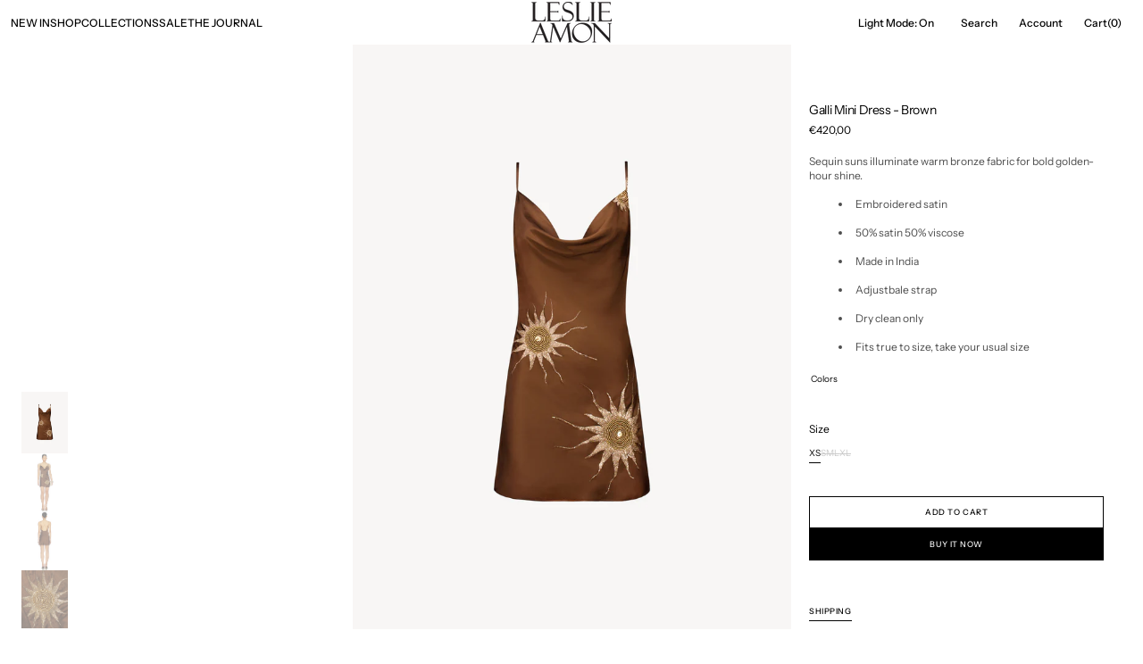

--- FILE ---
content_type: text/html; charset=utf-8
request_url: https://www.leslieamon.com/products/galli-mini-dress-brown?variant=47351358619960
body_size: 63545
content:
<!doctype html>
<html class="no-js" lang="en" data-scheme="light">
  <head><!--Content in content_for_header -->
<!--LayoutHub-Embed--><link rel="stylesheet" href="https://fonts.googleapis.com/css?family=Poppins:100,200,300,400,500,600,700,800,900" /><link rel="stylesheet" type="text/css" href="[data-uri]" media="all">
<!--LH--><!--/LayoutHub-Embed--><meta charset="utf-8">
    <meta http-equiv="X-UA-Compatible" content="IE=edge">
    <meta name="viewport" content="width=device-width,initial-scale=1">
    <meta name="theme-color" content="">
    <link rel="canonical" href="https://www.leslieamon.com/products/galli-mini-dress-brown">
    <link rel="preconnect" href="https://cdn.shopify.com" crossorigin><link rel="icon" type="image/png" href="//www.leslieamon.com/cdn/shop/files/Fav_1.png?crop=center&height=32&v=1734056616&width=32"><link rel="preconnect" href="https://fonts.shopifycdn.com" crossorigin><title>Galli Mini Dress - Brown</title>

    
      <meta name="description" content="Sequin suns illuminate warm bronze fabric for bold golden-hour shine. Embroidered satin 50% satin 50% viscose Made in India Adjustbale strap Dry clean only Fits true to size, take your usual size">
    

    

<meta property="og:site_name" content="Leslie Amon ">
<meta property="og:url" content="https://www.leslieamon.com/products/galli-mini-dress-brown">
<meta property="og:title" content="Galli Mini Dress - Brown">
<meta property="og:type" content="product">
<meta property="og:description" content="Sequin suns illuminate warm bronze fabric for bold golden-hour shine. Embroidered satin 50% satin 50% viscose Made in India Adjustbale strap Dry clean only Fits true to size, take your usual size"><meta property="og:image" content="http://www.leslieamon.com/cdn/shop/files/P251129132415-1-TIFF-17copie.jpg?v=1764971985">
  <meta property="og:image:secure_url" content="https://www.leslieamon.com/cdn/shop/files/P251129132415-1-TIFF-17copie.jpg?v=1764971985">
  <meta property="og:image:width" content="1950">
  <meta property="og:image:height" content="2599"><meta property="og:price:amount" content="420,00">
  <meta property="og:price:currency" content="EUR"><meta name="twitter:card" content="summary_large_image">
<meta name="twitter:title" content="Galli Mini Dress - Brown">
<meta name="twitter:description" content="Sequin suns illuminate warm bronze fabric for bold golden-hour shine. Embroidered satin 50% satin 50% viscose Made in India Adjustbale strap Dry clean only Fits true to size, take your usual size">


    <script src="//www.leslieamon.com/cdn/shop/t/37/assets/constants.js?v=37383056447335370521762957571" defer="defer"></script>
    <script src="//www.leslieamon.com/cdn/shop/t/37/assets/pubsub.js?v=34180055027472970951762957571" defer="defer"></script>
    <script src="//www.leslieamon.com/cdn/shop/t/37/assets/global.js?v=8547047949471398571762957571" defer="defer"></script>

    <script>window.performance && window.performance.mark && window.performance.mark('shopify.content_for_header.start');</script><meta name="facebook-domain-verification" content="3u6muy7l0ahe8gdglpp1k0g2fz03ks">
<meta name="facebook-domain-verification" content="f75ftvs88p6cpy4nncdfxi8tif6930">
<meta name="facebook-domain-verification" content="ldfz8lv74y6hf88a8dac20s2y72xul">
<meta id="shopify-digital-wallet" name="shopify-digital-wallet" content="/1724874851/digital_wallets/dialog">
<meta name="shopify-checkout-api-token" content="24c84d158e7bba1b5f785ca8d46a80f4">
<meta id="in-context-paypal-metadata" data-shop-id="1724874851" data-venmo-supported="false" data-environment="production" data-locale="en_US" data-paypal-v4="true" data-currency="EUR">
<link rel="alternate" type="application/json+oembed" href="https://www.leslieamon.com/products/galli-mini-dress-brown.oembed">
<script async="async" src="/checkouts/internal/preloads.js?locale=en-DE"></script>
<script id="shopify-features" type="application/json">{"accessToken":"24c84d158e7bba1b5f785ca8d46a80f4","betas":["rich-media-storefront-analytics"],"domain":"www.leslieamon.com","predictiveSearch":true,"shopId":1724874851,"locale":"en"}</script>
<script>var Shopify = Shopify || {};
Shopify.shop = "amonswim.myshopify.com";
Shopify.locale = "en";
Shopify.currency = {"active":"EUR","rate":"1.0"};
Shopify.country = "DE";
Shopify.theme = {"name":"EU + US Store","id":177707581816,"schema_name":"Madrid","schema_version":"1.0.1","theme_store_id":2870,"role":"main"};
Shopify.theme.handle = "null";
Shopify.theme.style = {"id":null,"handle":null};
Shopify.cdnHost = "www.leslieamon.com/cdn";
Shopify.routes = Shopify.routes || {};
Shopify.routes.root = "/";</script>
<script type="module">!function(o){(o.Shopify=o.Shopify||{}).modules=!0}(window);</script>
<script>!function(o){function n(){var o=[];function n(){o.push(Array.prototype.slice.apply(arguments))}return n.q=o,n}var t=o.Shopify=o.Shopify||{};t.loadFeatures=n(),t.autoloadFeatures=n()}(window);</script>
<script id="shop-js-analytics" type="application/json">{"pageType":"product"}</script>
<script defer="defer" async type="module" src="//www.leslieamon.com/cdn/shopifycloud/shop-js/modules/v2/client.init-shop-cart-sync_BdyHc3Nr.en.esm.js"></script>
<script defer="defer" async type="module" src="//www.leslieamon.com/cdn/shopifycloud/shop-js/modules/v2/chunk.common_Daul8nwZ.esm.js"></script>
<script type="module">
  await import("//www.leslieamon.com/cdn/shopifycloud/shop-js/modules/v2/client.init-shop-cart-sync_BdyHc3Nr.en.esm.js");
await import("//www.leslieamon.com/cdn/shopifycloud/shop-js/modules/v2/chunk.common_Daul8nwZ.esm.js");

  window.Shopify.SignInWithShop?.initShopCartSync?.({"fedCMEnabled":true,"windoidEnabled":true});

</script>
<script>(function() {
  var isLoaded = false;
  function asyncLoad() {
    if (isLoaded) return;
    isLoaded = true;
    var urls = ["https:\/\/app.layouthub.com\/shopify\/layouthub.js?shop=amonswim.myshopify.com","https:\/\/sizechart.apps.avada.io\/scripttag\/avada-size-chart.min.js?shop=amonswim.myshopify.com","https:\/\/cookie-bar.salessquad.co.uk\/scripts\/fcb_e7190c44b6f1304f088a18297c19926f.js?shop=amonswim.myshopify.com","https:\/\/cdnv2.mycustomizer.com\/s-scripts\/front.js.gz?shop=amonswim.myshopify.com","https:\/\/cdn-bundler.nice-team.net\/app\/js\/bundler.js?shop=amonswim.myshopify.com"];
    for (var i = 0; i < urls.length; i++) {
      var s = document.createElement('script');
      s.type = 'text/javascript';
      s.async = true;
      s.src = urls[i];
      var x = document.getElementsByTagName('script')[0];
      x.parentNode.insertBefore(s, x);
    }
  };
  if(window.attachEvent) {
    window.attachEvent('onload', asyncLoad);
  } else {
    window.addEventListener('load', asyncLoad, false);
  }
})();</script>
<script id="__st">var __st={"a":1724874851,"offset":3600,"reqid":"be6d1ee0-0190-4edf-afdd-ada589881311-1768988020","pageurl":"www.leslieamon.com\/products\/galli-mini-dress-brown?variant=47351358619960","u":"3f8962b252d4","p":"product","rtyp":"product","rid":14988076024184};</script>
<script>window.ShopifyPaypalV4VisibilityTracking = true;</script>
<script id="captcha-bootstrap">!function(){'use strict';const t='contact',e='account',n='new_comment',o=[[t,t],['blogs',n],['comments',n],[t,'customer']],c=[[e,'customer_login'],[e,'guest_login'],[e,'recover_customer_password'],[e,'create_customer']],r=t=>t.map((([t,e])=>`form[action*='/${t}']:not([data-nocaptcha='true']) input[name='form_type'][value='${e}']`)).join(','),a=t=>()=>t?[...document.querySelectorAll(t)].map((t=>t.form)):[];function s(){const t=[...o],e=r(t);return a(e)}const i='password',u='form_key',d=['recaptcha-v3-token','g-recaptcha-response','h-captcha-response',i],f=()=>{try{return window.sessionStorage}catch{return}},m='__shopify_v',_=t=>t.elements[u];function p(t,e,n=!1){try{const o=window.sessionStorage,c=JSON.parse(o.getItem(e)),{data:r}=function(t){const{data:e,action:n}=t;return t[m]||n?{data:e,action:n}:{data:t,action:n}}(c);for(const[e,n]of Object.entries(r))t.elements[e]&&(t.elements[e].value=n);n&&o.removeItem(e)}catch(o){console.error('form repopulation failed',{error:o})}}const l='form_type',E='cptcha';function T(t){t.dataset[E]=!0}const w=window,h=w.document,L='Shopify',v='ce_forms',y='captcha';let A=!1;((t,e)=>{const n=(g='f06e6c50-85a8-45c8-87d0-21a2b65856fe',I='https://cdn.shopify.com/shopifycloud/storefront-forms-hcaptcha/ce_storefront_forms_captcha_hcaptcha.v1.5.2.iife.js',D={infoText:'Protected by hCaptcha',privacyText:'Privacy',termsText:'Terms'},(t,e,n)=>{const o=w[L][v],c=o.bindForm;if(c)return c(t,g,e,D).then(n);var r;o.q.push([[t,g,e,D],n]),r=I,A||(h.body.append(Object.assign(h.createElement('script'),{id:'captcha-provider',async:!0,src:r})),A=!0)});var g,I,D;w[L]=w[L]||{},w[L][v]=w[L][v]||{},w[L][v].q=[],w[L][y]=w[L][y]||{},w[L][y].protect=function(t,e){n(t,void 0,e),T(t)},Object.freeze(w[L][y]),function(t,e,n,w,h,L){const[v,y,A,g]=function(t,e,n){const i=e?o:[],u=t?c:[],d=[...i,...u],f=r(d),m=r(i),_=r(d.filter((([t,e])=>n.includes(e))));return[a(f),a(m),a(_),s()]}(w,h,L),I=t=>{const e=t.target;return e instanceof HTMLFormElement?e:e&&e.form},D=t=>v().includes(t);t.addEventListener('submit',(t=>{const e=I(t);if(!e)return;const n=D(e)&&!e.dataset.hcaptchaBound&&!e.dataset.recaptchaBound,o=_(e),c=g().includes(e)&&(!o||!o.value);(n||c)&&t.preventDefault(),c&&!n&&(function(t){try{if(!f())return;!function(t){const e=f();if(!e)return;const n=_(t);if(!n)return;const o=n.value;o&&e.removeItem(o)}(t);const e=Array.from(Array(32),(()=>Math.random().toString(36)[2])).join('');!function(t,e){_(t)||t.append(Object.assign(document.createElement('input'),{type:'hidden',name:u})),t.elements[u].value=e}(t,e),function(t,e){const n=f();if(!n)return;const o=[...t.querySelectorAll(`input[type='${i}']`)].map((({name:t})=>t)),c=[...d,...o],r={};for(const[a,s]of new FormData(t).entries())c.includes(a)||(r[a]=s);n.setItem(e,JSON.stringify({[m]:1,action:t.action,data:r}))}(t,e)}catch(e){console.error('failed to persist form',e)}}(e),e.submit())}));const S=(t,e)=>{t&&!t.dataset[E]&&(n(t,e.some((e=>e===t))),T(t))};for(const o of['focusin','change'])t.addEventListener(o,(t=>{const e=I(t);D(e)&&S(e,y())}));const B=e.get('form_key'),M=e.get(l),P=B&&M;t.addEventListener('DOMContentLoaded',(()=>{const t=y();if(P)for(const e of t)e.elements[l].value===M&&p(e,B);[...new Set([...A(),...v().filter((t=>'true'===t.dataset.shopifyCaptcha))])].forEach((e=>S(e,t)))}))}(h,new URLSearchParams(w.location.search),n,t,e,['guest_login'])})(!0,!1)}();</script>
<script integrity="sha256-4kQ18oKyAcykRKYeNunJcIwy7WH5gtpwJnB7kiuLZ1E=" data-source-attribution="shopify.loadfeatures" defer="defer" src="//www.leslieamon.com/cdn/shopifycloud/storefront/assets/storefront/load_feature-a0a9edcb.js" crossorigin="anonymous"></script>
<script data-source-attribution="shopify.dynamic_checkout.dynamic.init">var Shopify=Shopify||{};Shopify.PaymentButton=Shopify.PaymentButton||{isStorefrontPortableWallets:!0,init:function(){window.Shopify.PaymentButton.init=function(){};var t=document.createElement("script");t.src="https://www.leslieamon.com/cdn/shopifycloud/portable-wallets/latest/portable-wallets.en.js",t.type="module",document.head.appendChild(t)}};
</script>
<script data-source-attribution="shopify.dynamic_checkout.buyer_consent">
  function portableWalletsHideBuyerConsent(e){var t=document.getElementById("shopify-buyer-consent"),n=document.getElementById("shopify-subscription-policy-button");t&&n&&(t.classList.add("hidden"),t.setAttribute("aria-hidden","true"),n.removeEventListener("click",e))}function portableWalletsShowBuyerConsent(e){var t=document.getElementById("shopify-buyer-consent"),n=document.getElementById("shopify-subscription-policy-button");t&&n&&(t.classList.remove("hidden"),t.removeAttribute("aria-hidden"),n.addEventListener("click",e))}window.Shopify?.PaymentButton&&(window.Shopify.PaymentButton.hideBuyerConsent=portableWalletsHideBuyerConsent,window.Shopify.PaymentButton.showBuyerConsent=portableWalletsShowBuyerConsent);
</script>
<script>
  function portableWalletsCleanup(e){e&&e.src&&console.error("Failed to load portable wallets script "+e.src);var t=document.querySelectorAll("shopify-accelerated-checkout .shopify-payment-button__skeleton, shopify-accelerated-checkout-cart .wallet-cart-button__skeleton"),e=document.getElementById("shopify-buyer-consent");for(let e=0;e<t.length;e++)t[e].remove();e&&e.remove()}function portableWalletsNotLoadedAsModule(e){e instanceof ErrorEvent&&"string"==typeof e.message&&e.message.includes("import.meta")&&"string"==typeof e.filename&&e.filename.includes("portable-wallets")&&(window.removeEventListener("error",portableWalletsNotLoadedAsModule),window.Shopify.PaymentButton.failedToLoad=e,"loading"===document.readyState?document.addEventListener("DOMContentLoaded",window.Shopify.PaymentButton.init):window.Shopify.PaymentButton.init())}window.addEventListener("error",portableWalletsNotLoadedAsModule);
</script>

<script type="module" src="https://www.leslieamon.com/cdn/shopifycloud/portable-wallets/latest/portable-wallets.en.js" onError="portableWalletsCleanup(this)" crossorigin="anonymous"></script>
<script nomodule>
  document.addEventListener("DOMContentLoaded", portableWalletsCleanup);
</script>

<link id="shopify-accelerated-checkout-styles" rel="stylesheet" media="screen" href="https://www.leslieamon.com/cdn/shopifycloud/portable-wallets/latest/accelerated-checkout-backwards-compat.css" crossorigin="anonymous">
<style id="shopify-accelerated-checkout-cart">
        #shopify-buyer-consent {
  margin-top: 1em;
  display: inline-block;
  width: 100%;
}

#shopify-buyer-consent.hidden {
  display: none;
}

#shopify-subscription-policy-button {
  background: none;
  border: none;
  padding: 0;
  text-decoration: underline;
  font-size: inherit;
  cursor: pointer;
}

#shopify-subscription-policy-button::before {
  box-shadow: none;
}

      </style>
<script id="sections-script" data-sections="main-product,header" defer="defer" src="//www.leslieamon.com/cdn/shop/t/37/compiled_assets/scripts.js?v=13933"></script>
<script>window.performance && window.performance.mark && window.performance.mark('shopify.content_for_header.end');</script>


    <style data-shopify>
          @font-face {
  font-family: "Instrument Sans";
  font-weight: 400;
  font-style: normal;
  font-display: swap;
  src: url("//www.leslieamon.com/cdn/fonts/instrument_sans/instrumentsans_n4.db86542ae5e1596dbdb28c279ae6c2086c4c5bfa.woff2") format("woff2"),
       url("//www.leslieamon.com/cdn/fonts/instrument_sans/instrumentsans_n4.510f1b081e58d08c30978f465518799851ef6d8b.woff") format("woff");
}

          @font-face {
  font-family: "Instrument Sans";
  font-weight: 400;
  font-style: normal;
  font-display: swap;
  src: url("//www.leslieamon.com/cdn/fonts/instrument_sans/instrumentsans_n4.db86542ae5e1596dbdb28c279ae6c2086c4c5bfa.woff2") format("woff2"),
       url("//www.leslieamon.com/cdn/fonts/instrument_sans/instrumentsans_n4.510f1b081e58d08c30978f465518799851ef6d8b.woff") format("woff");
}

          @font-face {
  font-family: "Instrument Sans";
  font-weight: 400;
  font-style: normal;
  font-display: swap;
  src: url("//www.leslieamon.com/cdn/fonts/instrument_sans/instrumentsans_n4.db86542ae5e1596dbdb28c279ae6c2086c4c5bfa.woff2") format("woff2"),
       url("//www.leslieamon.com/cdn/fonts/instrument_sans/instrumentsans_n4.510f1b081e58d08c30978f465518799851ef6d8b.woff") format("woff");
}

          @font-face {
  font-family: "Instrument Sans";
  font-weight: 500;
  font-style: normal;
  font-display: swap;
  src: url("//www.leslieamon.com/cdn/fonts/instrument_sans/instrumentsans_n5.1ce463e1cc056566f977610764d93d4704464858.woff2") format("woff2"),
       url("//www.leslieamon.com/cdn/fonts/instrument_sans/instrumentsans_n5.9079eb7bba230c9d8d8d3a7d101aa9d9f40b6d14.woff") format("woff");
}

          @font-face {
  font-family: "Instrument Sans";
  font-weight: 400;
  font-style: normal;
  font-display: swap;
  src: url("//www.leslieamon.com/cdn/fonts/instrument_sans/instrumentsans_n4.db86542ae5e1596dbdb28c279ae6c2086c4c5bfa.woff2") format("woff2"),
       url("//www.leslieamon.com/cdn/fonts/instrument_sans/instrumentsans_n4.510f1b081e58d08c30978f465518799851ef6d8b.woff") format("woff");
}

          
          @font-face {
  font-family: "Instrument Sans";
  font-weight: 400;
  font-style: normal;
  font-display: swap;
  src: url("//www.leslieamon.com/cdn/fonts/instrument_sans/instrumentsans_n4.db86542ae5e1596dbdb28c279ae6c2086c4c5bfa.woff2") format("woff2"),
       url("//www.leslieamon.com/cdn/fonts/instrument_sans/instrumentsans_n4.510f1b081e58d08c30978f465518799851ef6d8b.woff") format("woff");
}

          @font-face {
  font-family: "Instrument Sans";
  font-weight: 500;
  font-style: normal;
  font-display: swap;
  src: url("//www.leslieamon.com/cdn/fonts/instrument_sans/instrumentsans_n5.1ce463e1cc056566f977610764d93d4704464858.woff2") format("woff2"),
       url("//www.leslieamon.com/cdn/fonts/instrument_sans/instrumentsans_n5.9079eb7bba230c9d8d8d3a7d101aa9d9f40b6d14.woff") format("woff");
}

          @font-face {
  font-family: "Instrument Sans";
  font-weight: 700;
  font-style: normal;
  font-display: swap;
  src: url("//www.leslieamon.com/cdn/fonts/instrument_sans/instrumentsans_n7.e4ad9032e203f9a0977786c356573ced65a7419a.woff2") format("woff2"),
       url("//www.leslieamon.com/cdn/fonts/instrument_sans/instrumentsans_n7.b9e40f166fb7639074ba34738101a9d2990bb41a.woff") format("woff");
}

          @font-face {
  font-family: "Instrument Sans";
  font-weight: 400;
  font-style: italic;
  font-display: swap;
  src: url("//www.leslieamon.com/cdn/fonts/instrument_sans/instrumentsans_i4.028d3c3cd8d085648c808ceb20cd2fd1eb3560e5.woff2") format("woff2"),
       url("//www.leslieamon.com/cdn/fonts/instrument_sans/instrumentsans_i4.7e90d82df8dee29a99237cd19cc529d2206706a2.woff") format("woff");
}

          @font-face {
  font-family: "Instrument Sans";
  font-weight: 400;
  font-style: italic;
  font-display: swap;
  src: url("//www.leslieamon.com/cdn/fonts/instrument_sans/instrumentsans_i4.028d3c3cd8d085648c808ceb20cd2fd1eb3560e5.woff2") format("woff2"),
       url("//www.leslieamon.com/cdn/fonts/instrument_sans/instrumentsans_i4.7e90d82df8dee29a99237cd19cc529d2206706a2.woff") format("woff");
}

          @font-face {
  font-family: "Instrument Sans";
  font-weight: 700;
  font-style: italic;
  font-display: swap;
  src: url("//www.leslieamon.com/cdn/fonts/instrument_sans/instrumentsans_i7.d6063bb5d8f9cbf96eace9e8801697c54f363c6a.woff2") format("woff2"),
       url("//www.leslieamon.com/cdn/fonts/instrument_sans/instrumentsans_i7.ce33afe63f8198a3ac4261b826b560103542cd36.woff") format("woff");
}


          
        :root,
          	[data-scheme=light] .color-background-1 {
          		--color-background: 255,255,255;
              --color-background-secondary: 245,245,245;
          		
          			--gradient-background: #ffffff;
          		
          		--color-foreground: 0, 0, 0;
          		--color-foreground-secondary: 77, 77, 77;
          		--color-foreground-title: 0, 0, 0;

          		--color-button-text: 249, 249, 249;
          		--color-button-text-hover: 249, 249, 249;
          		--color-button: 0, 0, 0;
          		--color-button-hover: 40, 40, 40;

          		--color-button-secondary: 255, 255, 255;
          		--color-button-secondary-hover: 0, 0, 0;
          		--color-button-secondary-text: 0, 0, 0;
          		--color-button-secondary-text-hover: 255, 255, 255;

          		--color-button-tertiary-text: 0, 0, 0;
          		--color-button-tertiary-text-hover: 255, 255, 255;
          		--color-button-tertiary: 0, 0, 0;
          		--color-button-tertiary-hover: 0, 0, 0;

          		--color-overlay: 0, 0, 0;
          		--color-border-input: 204, 204, 204;
          		--color-border-input-hover: 128, 128, 128;
          		--color-background-input: 255, 255, 255;
          		--color-border: 225, 225, 225;
          	}
          	@media (prefers-color-scheme: light) {
        	:root,
          		[data-scheme=auto] .color-background-1 {
          			--color-background: 255,255,255;
                --color-background-secondaryu: 245,245,245;
          			
          				--gradient-background: #ffffff;
          			
          			--color-foreground: 0, 0, 0;
          			--color-foreground-secondary: 77, 77, 77;
          			--color-foreground-title: 0, 0, 0;

          			--color-button-text: 249, 249, 249;
          			--color-button-text-hover: 249, 249, 249;
          			--color-button: 0, 0, 0;
          			--color-button-hover: 40, 40, 40;

          			--color-button-secondary: 255, 255, 255;
          			--color-button-secondary-hover: 0, 0, 0;
          			--color-button-secondary-text: 0, 0, 0;
          			--color-button-secondary-text-hover: 255, 255, 255;

          			--color-button-tertiary-text: 0, 0, 0;
          			--color-button-tertiary-text-hover: 255, 255, 255;
          			--color-button-tertiary: 0, 0, 0;
          			--color-button-tertiary-hover: 0, 0, 0;

          			--color-overlay: 0, 0, 0;
          			--color-border-input: 204, 204, 204;
          			--color-border-input-hover: 128, 128, 128;
          			--color-background-input: 255, 255, 255;
          			--color-border: 225, 225, 225;
          		}
          	}
          
        
          	[data-scheme=light] .color-background-2 {
          		--color-background: 40,40,40;
              --color-background-secondary: 31,31,31;
          		
          			--gradient-background: #282828;
          		
          		--color-foreground: 255, 255, 255;
          		--color-foreground-secondary: 169, 169, 169;
          		--color-foreground-title: 255, 255, 255;

          		--color-button-text: 0, 0, 0;
          		--color-button-text-hover: 0, 0, 0;
          		--color-button: 255, 255, 255;
          		--color-button-hover: 238, 238, 238;

          		--color-button-secondary: 0, 0, 0;
          		--color-button-secondary-hover: 40, 40, 40;
          		--color-button-secondary-text: 255, 255, 255;
          		--color-button-secondary-text-hover: 255, 255, 255;

          		--color-button-tertiary-text: 255, 255, 255;
          		--color-button-tertiary-text-hover: 0, 0, 0;
          		--color-button-tertiary: 255, 255, 255;
          		--color-button-tertiary-hover: 255, 255, 255;

          		--color-overlay: 0, 0, 0;
          		--color-border-input: 62, 62, 62;
          		--color-border-input-hover: 62, 62, 62;
          		--color-background-input: 53, 53, 53;
          		--color-border: 222, 217, 212;
          	}
          	@media (prefers-color-scheme: light) {
        	
          		[data-scheme=auto] .color-background-2 {
          			--color-background: 40,40,40;
                --color-background-secondaryu: 31,31,31;
          			
          				--gradient-background: #282828;
          			
          			--color-foreground: 255, 255, 255;
          			--color-foreground-secondary: 169, 169, 169;
          			--color-foreground-title: 255, 255, 255;

          			--color-button-text: 0, 0, 0;
          			--color-button-text-hover: 0, 0, 0;
          			--color-button: 255, 255, 255;
          			--color-button-hover: 238, 238, 238;

          			--color-button-secondary: 0, 0, 0;
          			--color-button-secondary-hover: 40, 40, 40;
          			--color-button-secondary-text: 255, 255, 255;
          			--color-button-secondary-text-hover: 255, 255, 255;

          			--color-button-tertiary-text: 255, 255, 255;
          			--color-button-tertiary-text-hover: 0, 0, 0;
          			--color-button-tertiary: 255, 255, 255;
          			--color-button-tertiary-hover: 255, 255, 255;

          			--color-overlay: 0, 0, 0;
          			--color-border-input: 62, 62, 62;
          			--color-border-input-hover: 62, 62, 62;
          			--color-background-input: 53, 53, 53;
          			--color-border: 222, 217, 212;
          		}
          	}
          

          body, .color-background-1, .color-background-2 {
          color: rgba(var(--color-foreground));
          /*background-color: rgb(var(--color-background));*/
          background: rgb(var(--color-background));
	        background: var(--gradient-background);
          background-attachment: fixed;
          }

          :root {
          	--announcement-height: 0px;
          	--header-height: 0px;
          	--breadcrumbs-height: 0px;

          	--spaced-section: 5rem;

          	--font-body-family: "Instrument Sans", sans-serif;
          	--font-body-style: normal;
          	--font-body-weight: 400;

          	--font-body-scale: 1.0;
          	--font-body-second-scale: 1.0;
          	--font-body-line-height: 1.6;

          	--font-heading-family: "Instrument Sans", sans-serif;
          	--font-heading-style: normal;
          	--font-heading-weight: 400;
          	--font-heading-letter-spacing: 0em;
          	--font-heading-line-height: 1.3;

          	--font-subtitle-family: "Instrument Sans", sans-serif;
          	--font-subtitle-style: normal;
          	--font-subtitle-weight: 400;
          	--font-subtitle-text-transform: none;
          	--font-subtitle-scale: 1.34;

          	--font-heading-h1-scale: 1.0;
          	--font-heading-h2-scale: 1.0;
          	--font-heading-h3-scale: 1.0;

          	--font-heading-card-family: "Instrument Sans", sans-serif;
          	--font-heading-card-style: normal;
          	--font-heading-card-weight: 400;
          	--font-text-card-family: "Instrument Sans", sans-serif;
          	--font-text-card-style: normal;
          	--font-text-card-weight: 400;
          	--font-heading-card-letter-spacing: 0em;


          	--font-heading-card-scale: 1.0;
          	--font-text-card-scale: 1.4;

          	--font-button-family: "Instrument Sans", sans-serif;
          	--font-button-style: normal;
          	--font-button-weight: 500;
          	--font-button-text-transform: uppercase;
          	--font-button-scale: 1.0;

          	--font-button-family: "Instrument Sans", sans-serif;
          	--font-button-style: normal;
          	--font-button-weight: 500;
          	--font-button-text-transform: uppercase;
          	--font-button-letter-spacing: 0.6em;
          	--font-subtitle-letter-spacing: 0em;;

          	--font-header-menu-family: "Instrument Sans", sans-serif;
          	--font-header-menu-style: normal;
          	--font-header-menu-weight: 500;
          	--font-header-menu-scale: 1.34;
          	--font-header-menu-letter-spacing: 0em;
          	--font-header-menu-text-transform: none;

          	--font-footer-menu-family: "Instrument Sans", sans-serif;
          	--font-footer-menu-style: normal;
          	--font-footer-menu-weight: 500;
            --font-footer-menu-scale: 1.34;
            --font-footer-menu-letter-spacing: 0em;
          	--font-footer-menu-text-transform: none;

          	--font-popups-heading-family: "Instrument Sans", sans-serif;
            --font-popups-heading-style: normal;
            --font-popups-heading-weight: 400;
            --font-popups-text-family: "Instrument Sans", sans-serif;
            --font-popups-text-style: normal;
            --font-popups-text-weight: 400;
            --font-popup-heading-scale: 1.23;
            --font-popup-desc-scale: 1.0;
            --font-popup-text-scale: 1.07;
            --font-notification-heading-scale: 1.0;
            --font-notification-text-scale: 1.0;

          	--border-radius-button: 0px;
          	--payment-terms-background-color: ;
          	--color-card-price-new: 0, 0, 0;
          	--color-card-price-old: 153, 153, 153;
            --color-badge-sale-background: 255, 255, 255;
		      	--color-badge-sale-text: 0, 0, 0;
            --color-badge-soldout-background: 255, 255, 255;
            --color-badge-soldout-text: 0, 0, 0;
            --color-badge-custom-background: 255, 255, 255;
            --color-badge-custom-text: 0, 0, 0;
            --color-product-card-slider-control: 0, 0, 0;
          }

          @media screen and (min-width: 990px) {
          	:root {
          		--spaced-section: 16rem;
          	}
          }

          *,
          *::before,
          *::after {
            box-sizing: inherit;
          }

          html {
            box-sizing: border-box;
            font-size: 10px;
            height: 100%;
          }

          body {
            position: relative;
            display: grid;
            grid-template-rows: auto auto 1fr auto;
            grid-template-columns: 100%;
            min-height: 100%;
            margin: 0;
            font-size: calc(var(--font-body-scale) * 1rem);
            line-height: var(--font-body-line-height);
            font-family: var(--font-body-family);
            font-style: var(--font-body-style);
            font-weight: var(--font-body-weight);
            overflow-x: hidden;
          }
          
    </style>
    <style data-shopify>
  
  [data-scheme=dark] .color-background-1 {
  	--color-background: 31, 31, 31;
  	--color-overlay: 0, 0, 0;
  	--gradient-background: rgb(31, 31, 31);
  	--color-foreground: 255, 255, 255;
  	--color-foreground-secondary: 169, 169, 169;
  	--color-foreground-title: 255, 255, 255;
  	--color-border-input: 53, 53, 53;
  	--color-border-input-hover: 80, 80, 80;
  	--color-background-input: 31, 31, 31;
  	--color-border: 90, 90, 90;
  	--color-announcement-bar: 0, 0, 0;
  	--color-announcement-bar-background-1: 0, 0, 0;
  	--color-link: 255, 255, 255;
  	--alpha-link: 0.5;
  	--color-button: 53, 53, 53;
  	--color-button-hover: 0, 0, 0;
  	--color-button-text: 255, 255, 255;
  	--color-button-text-hover: 255, 255, 255;
  	--color-button-secondary: 53, 53, 53;
  	--color-button-secondary-hover: 0, 0, 0;
  	--color-button-secondary-text: 255, 255, 255;
  	--color-button-secondary-text-hover: 255, 255, 255;
  	--color-button-tertiary: 255, 255, 255;
  	--color-button-tertiary-hover: 255, 255, 255;
  	--color-button-tertiary-text: 255, 255, 255;
  	--color-button-tertiary-text-hover: 0, 0, 0;
  	--alpha-button-background: 1;
  	--alpha-button-border: 1;
  	--color-social: 255, 255, 255;
  	--color-placeholder-input: 255, 255, 255;
  	--color-card-price-new: 255, 255, 255;
  	--color-card-price-old: 169, 169, 169;
  	--color-error-background: 0, 0, 0;
  	--color-title-text: 255, 255, 255;

		.product-popup-modal__content, 
		.drawer__inner, 
		.drawer .cart-item .quantity,
		#search-modal .search__content,
		#search-modal .search__input,
		#account-modal .account__content,
		.burger-menu__wrapper,
		.burger-menu__header,
		.burger-menu__submenu-inner,
		.banner-popup-modal__content,
		.quick-add-modal__content,
		.quick-add-modal .product__outer,
		.product__badge .badge
		{
			background: #2a2a2a;
		}

		.product-form__controls-group label.variant-swatch:hover,
		.product-form__controls-group input:checked:not(.disabled)+label.variant-swatch{
			border-color: #626262;
		}
  }
  @media (prefers-color-scheme: dark) {
  	[data-scheme=auto] .color-background-1 {
  		--color-background: 31, 31, 31;
  		--gradient-background: rgb(31, 31, 31);
  		--color-overlay: 0, 0, 0;
  		--color-foreground: 255, 255, 255;
  		--color-foreground-secondary: 169, 169, 169;
  		--color-foreground-title: 255, 255, 255;
  		--color-border-input: 53, 53, 53;
  		--color-border-input-hover: 10, 10, 10;
  		--color-background-input: 31, 31, 31;
  		--color-border: 90, 90, 90;
  		--color-announcement-bar: 0, 0, 0;
  		--color-announcement-bar-background-1: 0, 0, 0;
  		--color-link: 255, 255, 255;
  		--alpha-link: 0.5;
  		--color-button: 53, 53, 53;
  		--color-button-hover: 0, 0, 0;
  		--color-button-text: 255, 255, 255;
  		--color-button-text-hover: 255, 255, 255;
  		--color-button-secondary: 53, 53, 53;
  		--color-button-secondary-hover: 0, 0, 0;
  		--color-button-secondary-text: 255, 255, 255;
  		--color-button-secondary-text-hover: 255, 255, 255;
  		--color-button-tertiary: 255, 255, 255;
  		--color-button-tertiary-hover: 255, 255, 255;
  		--color-button-tertiary-text: 255, 255, 255;
  		--color-button-tertiary-text-hover: 0, 0, 0;
  		--alpha-button-background: 1;
  		--alpha-button-border: 1;
  		--color-social: 255, 255, 255;
  		--color-placeholder-input: 255, 255, 255;
  		--color-card-price-new: 255, 255, 255;
  		--color-card-price-old: 169, 169, 169;
  		--color-error-background: 0, 0, 0;
  		--color-title-text: 255, 255, 255;

			.product-popup-modal__content, 
			.drawer__inner, 
			.drawer .cart-item .quantity,
			#search-modal .search__content,
			#search-modal .search__input,
			#account-modal .account__content,
			.burger-menu__wrapper,
			.burger-menu__header,
			.burger-menu__submenu-inner,
			.banner-popup-modal__content,
			.quick-add-modal__content,
			.quick-add-modal .product__outer,
			.product__badge .badge
			{
				background: #2a2a2a;
			}

			.product-form__controls-group label.variant-swatch:hover,
			.product-form__controls-group input:checked:not(.disabled)+label.variant-swatch{
				border-color: #626262;
			}
  	}
  }
  
  [data-scheme=dark] .color-background-2 {
  	--color-background: 31, 31, 31;
  	--color-overlay: 0, 0, 0;
  	--gradient-background: rgb(31, 31, 31);
  	--color-foreground: 255, 255, 255;
  	--color-foreground-secondary: 169, 169, 169;
  	--color-foreground-title: 255, 255, 255;
  	--color-border-input: 53, 53, 53;
  	--color-border-input-hover: 80, 80, 80;
  	--color-background-input: 31, 31, 31;
  	--color-border: 90, 90, 90;
  	--color-announcement-bar: 0, 0, 0;
  	--color-announcement-bar-background-1: 0, 0, 0;
  	--color-link: 255, 255, 255;
  	--alpha-link: 0.5;
  	--color-button: 53, 53, 53;
  	--color-button-hover: 0, 0, 0;
  	--color-button-text: 255, 255, 255;
  	--color-button-text-hover: 255, 255, 255;
  	--color-button-secondary: 53, 53, 53;
  	--color-button-secondary-hover: 0, 0, 0;
  	--color-button-secondary-text: 255, 255, 255;
  	--color-button-secondary-text-hover: 255, 255, 255;
  	--color-button-tertiary: 255, 255, 255;
  	--color-button-tertiary-hover: 255, 255, 255;
  	--color-button-tertiary-text: 255, 255, 255;
  	--color-button-tertiary-text-hover: 0, 0, 0;
  	--alpha-button-background: 1;
  	--alpha-button-border: 1;
  	--color-social: 255, 255, 255;
  	--color-placeholder-input: 255, 255, 255;
  	--color-card-price-new: 255, 255, 255;
  	--color-card-price-old: 169, 169, 169;
  	--color-error-background: 0, 0, 0;
  	--color-title-text: 255, 255, 255;

		.product-popup-modal__content, 
		.drawer__inner, 
		.drawer .cart-item .quantity,
		#search-modal .search__content,
		#search-modal .search__input,
		#account-modal .account__content,
		.burger-menu__wrapper,
		.burger-menu__header,
		.burger-menu__submenu-inner,
		.banner-popup-modal__content,
		.quick-add-modal__content,
		.quick-add-modal .product__outer,
		.product__badge .badge
		{
			background: #2a2a2a;
		}

		.product-form__controls-group label.variant-swatch:hover,
		.product-form__controls-group input:checked:not(.disabled)+label.variant-swatch{
			border-color: #626262;
		}
  }
  @media (prefers-color-scheme: dark) {
  	[data-scheme=auto] .color-background-2 {
  		--color-background: 31, 31, 31;
  		--gradient-background: rgb(31, 31, 31);
  		--color-overlay: 0, 0, 0;
  		--color-foreground: 255, 255, 255;
  		--color-foreground-secondary: 169, 169, 169;
  		--color-foreground-title: 255, 255, 255;
  		--color-border-input: 53, 53, 53;
  		--color-border-input-hover: 10, 10, 10;
  		--color-background-input: 31, 31, 31;
  		--color-border: 90, 90, 90;
  		--color-announcement-bar: 0, 0, 0;
  		--color-announcement-bar-background-1: 0, 0, 0;
  		--color-link: 255, 255, 255;
  		--alpha-link: 0.5;
  		--color-button: 53, 53, 53;
  		--color-button-hover: 0, 0, 0;
  		--color-button-text: 255, 255, 255;
  		--color-button-text-hover: 255, 255, 255;
  		--color-button-secondary: 53, 53, 53;
  		--color-button-secondary-hover: 0, 0, 0;
  		--color-button-secondary-text: 255, 255, 255;
  		--color-button-secondary-text-hover: 255, 255, 255;
  		--color-button-tertiary: 255, 255, 255;
  		--color-button-tertiary-hover: 255, 255, 255;
  		--color-button-tertiary-text: 255, 255, 255;
  		--color-button-tertiary-text-hover: 0, 0, 0;
  		--alpha-button-background: 1;
  		--alpha-button-border: 1;
  		--color-social: 255, 255, 255;
  		--color-placeholder-input: 255, 255, 255;
  		--color-card-price-new: 255, 255, 255;
  		--color-card-price-old: 169, 169, 169;
  		--color-error-background: 0, 0, 0;
  		--color-title-text: 255, 255, 255;

			.product-popup-modal__content, 
			.drawer__inner, 
			.drawer .cart-item .quantity,
			#search-modal .search__content,
			#search-modal .search__input,
			#account-modal .account__content,
			.burger-menu__wrapper,
			.burger-menu__header,
			.burger-menu__submenu-inner,
			.banner-popup-modal__content,
			.quick-add-modal__content,
			.quick-add-modal .product__outer,
			.product__badge .badge
			{
				background: #2a2a2a;
			}

			.product-form__controls-group label.variant-swatch:hover,
			.product-form__controls-group input:checked:not(.disabled)+label.variant-swatch{
				border-color: #626262;
			}
  	}
  }
  
  [data-scheme=dark] {
  	--color-background: 31, 31, 31;
  	--color-background-secondary: 40, 40, 40;
  	--gradient-background: rgb(31, 31, 31);
  	--color-overlay: 0, 0, 0;
  	--color-foreground: 255, 255, 255;
  	--color-foreground-secondary: 169, 169, 169;
  	--color-foreground-title: 255, 255, 255;
  	--color-border-input: 53, 53, 53;
		--color-border-input-hover: 80, 80, 80;
		--color-background-input: 31, 31, 31;
  	--color-border: 90, 90, 90;
  	--color-announcement-bar: 0, 0, 0;
  	--color-announcement-bar-background-1: 0, 0, 0;
  	--color-link: 255, 255, 255;
  	--alpha-link: 0.5;
  	--color-button: 53, 53, 53;
  	--color-button-hover: 0, 0, 0;
  	--color-button-text: 255, 255, 255;
  	--color-button-text-hover: 255, 255, 255;
  	--color-button-secondary: 53, 53, 53;
  	--color-button-secondary-hover: 0, 0, 0;
  	--color-button-secondary-text: 255, 255, 255;
  	--color-button-secondary-text-hover: 255, 255, 255;
  	--color-button-tertiary: 255, 255, 255;
  	--color-button-tertiary-hover: 255, 255, 255;
  	--color-button-tertiary-text: 255, 255, 255;
  	--color-button-tertiary-text-hover: 0, 0, 0;
  	--alpha-button-background: 1;
  	--alpha-button-border: 1;
  	--color-social: 255, 255, 255;
  	--color-placeholder-input: 255, 255, 255;
  	--color-card-price-new: 255, 255, 255;
  	--color-card-price-old: 169, 169, 169;
  	--color-error-background: 0, 0, 0;
  	--color-title-text: 255, 255, 255;

  	.color-background-1 {
  		--color-background: 31, 31, 31;
   	}
  	.color-background-2 {
  		--color-background: 40, 40, 40;
  		--gradient-background: rgb(40, 40, 40);
  	}

		.product-popup-modal__content, 
		.drawer__inner, 
		.drawer .cart-item .quantity,
		#search-modal .search__content,
		#search-modal .search__input,
		#account-modal .account__content,
		.burger-menu__wrapper,
		.burger-menu__header,
		.burger-menu__submenu-inner,
		.banner-popup-modal__content,
		.quick-add-modal__content,
		.quick-add-modal .product__outer,
		.product__badge .badge
		{
			background: #2a2a2a;
		}

		.product-form__controls-group label.variant-swatch:hover,
		.product-form__controls-group input:checked:not(.disabled)+label.variant-swatch{
			border-color: #626262;
		}
  }
  @media (prefers-color-scheme: dark) {
  	[data-scheme=auto] {
  		--color-background: 31, 31, 31;
  		--color-background-secondary: 40, 40, 40;
  		--gradient-background: rgb(31, 31, 31);
  		--color-overlay: 0, 0, 0;
  		--color-foreground: 255, 255, 255;
  		--color-foreground-secondary: 169, 169, 169;
  		--color-foreground-title: 255, 255, 255;
  		--color-border-input: 53, 53, 53;
  		--color-border-input-hover: 10, 10, 10;
  		--color-background-input: 31, 31, 31;
  		--color-border: 90, 90, 90;
  		--color-announcement-bar: 0, 0, 0;
  		--color-announcement-bar-background-1: 0, 0, 0;
  		--color-link: 255, 255, 255;
  		--alpha-link: 0.5;
  		--color-button: 53, 53, 53;
  		--color-button-hover: 0, 0, 0;
  		--color-button-text: 255, 255, 255;
  		--color-button-text-hover: 255, 255, 255;
  		--color-button-secondary: 53, 53, 53;
  		--color-button-secondary-hover: 0, 0, 0;
  		--color-button-secondary-text: 255, 255, 255;
  		--color-button-secondary-text-hover: 255, 255, 255;
  		--color-button-tertiary: 255, 255, 255;
  		--color-button-tertiary-hover: 255, 255, 255;
  		--color-button-tertiary-text: 255, 255, 255;
  		--color-button-tertiary-text-hover: 0, 0, 0;
  		--alpha-button-background: 1;
  		--alpha-button-border: 1;
  		--color-social: 255, 255, 255;
  		--color-placeholder-input: 255, 255, 255;
  		--color-card-price-new: 255, 255, 255;
  		--color-card-price-old: 169, 169, 169;
  		--color-error-background: 0, 0, 0;
  		--color-title-text: 255, 255, 255;

  		.color-background-1 {
  			--color-background: 31, 31, 31;
  		}
  		.color-background-2 {
  			--color-background: 40, 40, 40;
  			--gradient-background: rgb(40, 40, 40);
  		}

			.product-popup-modal__content, 
			.drawer__inner, 
			.drawer .cart-item .quantity,
			#search-modal .search__content,
			#search-modal .search__input,
			#account-modal .account__content,
			.burger-menu__wrapper,
			.burger-menu__header,
			.burger-menu__submenu-inner,
			.banner-popup-modal__content,
			.quick-add-modal__content,
			.quick-add-modal .product__outer,
			.product__badge .badge
			{
				background: #2a2a2a;
			}

			.product-form__controls-group label.variant-swatch:hover,
			.product-form__controls-group input:checked:not(.disabled)+label.variant-swatch{
				border-color: #626262;
			}
  	}
  }
</style>

    <link href="//www.leslieamon.com/cdn/shop/t/37/assets/swiper-bundle.min.css?v=10773525569039877401762957571" rel="stylesheet" type="text/css" media="all" />
    <link href="//www.leslieamon.com/cdn/shop/t/37/assets/base.css?v=142962524312599379181762957571" rel="stylesheet" type="text/css" media="all" />
<link href="//www.leslieamon.com/cdn/shop/t/37/assets/section-reviews.css?v=32376773364758310271762957571" rel="stylesheet" type="text/css" media="all" />
<link
        rel="stylesheet"
        href="//www.leslieamon.com/cdn/shop/t/37/assets/component-predictive-search.css?v=53416992617169959061762957571"
        media="print"
        onload="this.media='all'"
      ><link rel="preload" as="font" href="//www.leslieamon.com/cdn/fonts/instrument_sans/instrumentsans_n4.db86542ae5e1596dbdb28c279ae6c2086c4c5bfa.woff2" type="font/woff2" crossorigin><link rel="preload" as="font" href="//www.leslieamon.com/cdn/fonts/instrument_sans/instrumentsans_n4.db86542ae5e1596dbdb28c279ae6c2086c4c5bfa.woff2" type="font/woff2" crossorigin><script>
      document.documentElement.className = document.documentElement.className.replace('no-js', 'js');
      if (Shopify.designMode) {
        document.documentElement.classList.add('shopify-design-mode');
      }
    </script>

    <script src="//www.leslieamon.com/cdn/shop/t/37/assets/jquery-3.6.0.js?v=184217876181003224711762957571" defer="defer"></script>
    <script src="//www.leslieamon.com/cdn/shop/t/37/assets/ScrollTrigger.min.js?v=105224310842884405841762957571" defer="defer"></script>
    <script src="//www.leslieamon.com/cdn/shop/t/37/assets/gsap.min.js?v=143236058134962329301762957571" defer="defer"></script>
    <script src="//www.leslieamon.com/cdn/shop/t/37/assets/swiper-bundle.min.js?v=78431384336979601251762957571" defer="defer"></script>
    <script src="//www.leslieamon.com/cdn/shop/t/37/assets/product-card.js?v=177787655361850681331762957571" defer="defer"></script>
    <script src="//www.leslieamon.com/cdn/shop/t/37/assets/popup.js?v=8636812788435060281762957571" defer="defer"></script>
    
    

    <script>
      let cscoDarkMode = {};

      (function () {
        const body = document.querySelector('html[data-scheme]');

        cscoDarkMode = {
          init: function (e) {
            this.initMode(e);
            window.matchMedia('(prefers-color-scheme: dark)').addListener((e) => {
              this.initMode(e);
            });

            window.addEventListener('load', () => {
              const toggleBtns = document.querySelectorAll('.header__toggle-scheme');
              toggleBtns.forEach((btn) => {
                btn.addEventListener('click', (e) => {
                  e.preventDefault();

                  if ('auto' === body.getAttribute('data-scheme')) {
                    if (window.matchMedia('(prefers-color-scheme: dark)').matches) {
                      cscoDarkMode.changeScheme('light', true);
                    } else if (window.matchMedia('(prefers-color-scheme: light)').matches) {
                      cscoDarkMode.changeScheme('dark', true);
                    }
                  } else {
                    if ('dark' === body.getAttribute('data-scheme')) {
                      cscoDarkMode.changeScheme('light', true);
                    } else {
                      cscoDarkMode.changeScheme('dark', true);
                    }
                  }
                });
              });
            });
          },
          initMode: function (e) {
            let siteScheme = false;
            switch (
              'light' // Field. User’s system preference.
            ) {
              case 'dark':
                siteScheme = 'dark';
                break;
              case 'light':
                siteScheme = 'light';
                break;
              case 'system':
                siteScheme = 'auto';
                break;
            }
            if ('true') {
              // Field. Enable dark/light mode toggle.
              if ('light' === localStorage.getItem('_color_schema')) {
                siteScheme = 'light';
              }
              if ('dark' === localStorage.getItem('_color_schema')) {
                siteScheme = 'dark';
              }
            }
            if (siteScheme && siteScheme !== body.getAttribute('data-scheme')) {
              this.changeScheme(siteScheme, false);
            }
          },
          changeScheme: function (siteScheme, cookie) {
            body.classList.add('scheme-toggled');
            body.setAttribute('data-scheme', siteScheme);
            if (cookie) {
              localStorage.setItem('_color_schema', siteScheme);
            }
            setTimeout(() => {
              body.classList.remove('scheme-toggled');
            }, 100);
          },
        };
      })();

      cscoDarkMode.init();

      document.addEventListener('shopify:section:load', function () {
        setTimeout(() => {
          cscoDarkMode.init();
        }, 100);
      });
    </script>
  

<!-- BEGIN app block: shopify://apps/seo-on-blog/blocks/avada-seoon-setting/a45c3e67-be9f-4255-a194-b255a24f37c9 --><!-- BEGIN app snippet: avada-seoon-robot --><!-- Avada SEOOn Robot -->





<!-- END app snippet -->
<!-- BEGIN app snippet: avada-seoon-social --><!-- Avada SEOOn Social -->



<!-- END app snippet -->
<!-- BEGIN app snippet: avada-seoon-gsd --><!-- END app snippet -->
<!-- BEGIN app snippet: avada-seoon-custom-css --> <!-- END app snippet -->
<!-- BEGIN app snippet: avada-seoon-faqs-gsd -->

<!-- END app snippet -->
<!-- BEGIN app snippet: avada-seoon-page-tag --><!-- Avada SEOOn Page Tag -->
<!-- BEGIN app snippet: avada-seoon-robot --><!-- Avada SEOOn Robot -->





<!-- END app snippet -->

<link href="//cdn.shopify.com/extensions/019b2f73-0fda-7492-9f0c-984659b366db/seoon-blog-107/assets/page-tag.css" rel="stylesheet" type="text/css" media="all" />
<!-- END Avada SEOOn Page Tag -->
<!-- END app snippet -->
<!-- BEGIN app snippet: avada-seoon-recipe-gsd -->

<!-- END app snippet -->
<!-- BEGIN app snippet: avada-seoon-protect-content --><!-- Avada SEOOn Protect Content --><!--End Avada SEOOn Protect Content -->
<!-- END app snippet -->

<!-- END app block --><!-- BEGIN app block: shopify://apps/pagefly-page-builder/blocks/app-embed/83e179f7-59a0-4589-8c66-c0dddf959200 -->

<!-- BEGIN app snippet: pagefly-cro-ab-testing-main -->







<script>
  ;(function () {
    const url = new URL(window.location)
    const viewParam = url.searchParams.get('view')
    if (viewParam && viewParam.includes('variant-pf-')) {
      url.searchParams.set('pf_v', viewParam)
      url.searchParams.delete('view')
      window.history.replaceState({}, '', url)
    }
  })()
</script>



<script type='module'>
  
  window.PAGEFLY_CRO = window.PAGEFLY_CRO || {}

  window.PAGEFLY_CRO['data_debug'] = {
    original_template_suffix: "all_products",
    allow_ab_test: false,
    ab_test_start_time: 0,
    ab_test_end_time: 0,
    today_date_time: 1768988021000,
  }
  window.PAGEFLY_CRO['GA4'] = { enabled: false}
</script>

<!-- END app snippet -->








  <script src='https://cdn.shopify.com/extensions/019bb4f9-aed6-78a3-be91-e9d44663e6bf/pagefly-page-builder-215/assets/pagefly-helper.js' defer='defer'></script>

  <script src='https://cdn.shopify.com/extensions/019bb4f9-aed6-78a3-be91-e9d44663e6bf/pagefly-page-builder-215/assets/pagefly-general-helper.js' defer='defer'></script>

  <script src='https://cdn.shopify.com/extensions/019bb4f9-aed6-78a3-be91-e9d44663e6bf/pagefly-page-builder-215/assets/pagefly-snap-slider.js' defer='defer'></script>

  <script src='https://cdn.shopify.com/extensions/019bb4f9-aed6-78a3-be91-e9d44663e6bf/pagefly-page-builder-215/assets/pagefly-slideshow-v3.js' defer='defer'></script>

  <script src='https://cdn.shopify.com/extensions/019bb4f9-aed6-78a3-be91-e9d44663e6bf/pagefly-page-builder-215/assets/pagefly-slideshow-v4.js' defer='defer'></script>

  <script src='https://cdn.shopify.com/extensions/019bb4f9-aed6-78a3-be91-e9d44663e6bf/pagefly-page-builder-215/assets/pagefly-glider.js' defer='defer'></script>

  <script src='https://cdn.shopify.com/extensions/019bb4f9-aed6-78a3-be91-e9d44663e6bf/pagefly-page-builder-215/assets/pagefly-slideshow-v1-v2.js' defer='defer'></script>

  <script src='https://cdn.shopify.com/extensions/019bb4f9-aed6-78a3-be91-e9d44663e6bf/pagefly-page-builder-215/assets/pagefly-product-media.js' defer='defer'></script>

  <script src='https://cdn.shopify.com/extensions/019bb4f9-aed6-78a3-be91-e9d44663e6bf/pagefly-page-builder-215/assets/pagefly-product.js' defer='defer'></script>


<script id='pagefly-helper-data' type='application/json'>
  {
    "page_optimization": {
      "assets_prefetching": false
    },
    "elements_asset_mapper": {
      "Accordion": "https://cdn.shopify.com/extensions/019bb4f9-aed6-78a3-be91-e9d44663e6bf/pagefly-page-builder-215/assets/pagefly-accordion.js",
      "Accordion3": "https://cdn.shopify.com/extensions/019bb4f9-aed6-78a3-be91-e9d44663e6bf/pagefly-page-builder-215/assets/pagefly-accordion3.js",
      "CountDown": "https://cdn.shopify.com/extensions/019bb4f9-aed6-78a3-be91-e9d44663e6bf/pagefly-page-builder-215/assets/pagefly-countdown.js",
      "GMap1": "https://cdn.shopify.com/extensions/019bb4f9-aed6-78a3-be91-e9d44663e6bf/pagefly-page-builder-215/assets/pagefly-gmap.js",
      "GMap2": "https://cdn.shopify.com/extensions/019bb4f9-aed6-78a3-be91-e9d44663e6bf/pagefly-page-builder-215/assets/pagefly-gmap.js",
      "GMapBasicV2": "https://cdn.shopify.com/extensions/019bb4f9-aed6-78a3-be91-e9d44663e6bf/pagefly-page-builder-215/assets/pagefly-gmap.js",
      "GMapAdvancedV2": "https://cdn.shopify.com/extensions/019bb4f9-aed6-78a3-be91-e9d44663e6bf/pagefly-page-builder-215/assets/pagefly-gmap.js",
      "HTML.Video": "https://cdn.shopify.com/extensions/019bb4f9-aed6-78a3-be91-e9d44663e6bf/pagefly-page-builder-215/assets/pagefly-htmlvideo.js",
      "HTML.Video2": "https://cdn.shopify.com/extensions/019bb4f9-aed6-78a3-be91-e9d44663e6bf/pagefly-page-builder-215/assets/pagefly-htmlvideo2.js",
      "HTML.Video3": "https://cdn.shopify.com/extensions/019bb4f9-aed6-78a3-be91-e9d44663e6bf/pagefly-page-builder-215/assets/pagefly-htmlvideo2.js",
      "BackgroundVideo": "https://cdn.shopify.com/extensions/019bb4f9-aed6-78a3-be91-e9d44663e6bf/pagefly-page-builder-215/assets/pagefly-htmlvideo2.js",
      "Instagram": "https://cdn.shopify.com/extensions/019bb4f9-aed6-78a3-be91-e9d44663e6bf/pagefly-page-builder-215/assets/pagefly-instagram.js",
      "Instagram2": "https://cdn.shopify.com/extensions/019bb4f9-aed6-78a3-be91-e9d44663e6bf/pagefly-page-builder-215/assets/pagefly-instagram.js",
      "Insta3": "https://cdn.shopify.com/extensions/019bb4f9-aed6-78a3-be91-e9d44663e6bf/pagefly-page-builder-215/assets/pagefly-instagram3.js",
      "Tabs": "https://cdn.shopify.com/extensions/019bb4f9-aed6-78a3-be91-e9d44663e6bf/pagefly-page-builder-215/assets/pagefly-tab.js",
      "Tabs3": "https://cdn.shopify.com/extensions/019bb4f9-aed6-78a3-be91-e9d44663e6bf/pagefly-page-builder-215/assets/pagefly-tab3.js",
      "ProductBox": "https://cdn.shopify.com/extensions/019bb4f9-aed6-78a3-be91-e9d44663e6bf/pagefly-page-builder-215/assets/pagefly-cart.js",
      "FBPageBox2": "https://cdn.shopify.com/extensions/019bb4f9-aed6-78a3-be91-e9d44663e6bf/pagefly-page-builder-215/assets/pagefly-facebook.js",
      "FBLikeButton2": "https://cdn.shopify.com/extensions/019bb4f9-aed6-78a3-be91-e9d44663e6bf/pagefly-page-builder-215/assets/pagefly-facebook.js",
      "TwitterFeed2": "https://cdn.shopify.com/extensions/019bb4f9-aed6-78a3-be91-e9d44663e6bf/pagefly-page-builder-215/assets/pagefly-twitter.js",
      "Paragraph4": "https://cdn.shopify.com/extensions/019bb4f9-aed6-78a3-be91-e9d44663e6bf/pagefly-page-builder-215/assets/pagefly-paragraph4.js",

      "AliReviews": "https://cdn.shopify.com/extensions/019bb4f9-aed6-78a3-be91-e9d44663e6bf/pagefly-page-builder-215/assets/pagefly-3rd-elements.js",
      "BackInStock": "https://cdn.shopify.com/extensions/019bb4f9-aed6-78a3-be91-e9d44663e6bf/pagefly-page-builder-215/assets/pagefly-3rd-elements.js",
      "GloboBackInStock": "https://cdn.shopify.com/extensions/019bb4f9-aed6-78a3-be91-e9d44663e6bf/pagefly-page-builder-215/assets/pagefly-3rd-elements.js",
      "GrowaveWishlist": "https://cdn.shopify.com/extensions/019bb4f9-aed6-78a3-be91-e9d44663e6bf/pagefly-page-builder-215/assets/pagefly-3rd-elements.js",
      "InfiniteOptionsShopPad": "https://cdn.shopify.com/extensions/019bb4f9-aed6-78a3-be91-e9d44663e6bf/pagefly-page-builder-215/assets/pagefly-3rd-elements.js",
      "InkybayProductPersonalizer": "https://cdn.shopify.com/extensions/019bb4f9-aed6-78a3-be91-e9d44663e6bf/pagefly-page-builder-215/assets/pagefly-3rd-elements.js",
      "LimeSpot": "https://cdn.shopify.com/extensions/019bb4f9-aed6-78a3-be91-e9d44663e6bf/pagefly-page-builder-215/assets/pagefly-3rd-elements.js",
      "Loox": "https://cdn.shopify.com/extensions/019bb4f9-aed6-78a3-be91-e9d44663e6bf/pagefly-page-builder-215/assets/pagefly-3rd-elements.js",
      "Opinew": "https://cdn.shopify.com/extensions/019bb4f9-aed6-78a3-be91-e9d44663e6bf/pagefly-page-builder-215/assets/pagefly-3rd-elements.js",
      "Powr": "https://cdn.shopify.com/extensions/019bb4f9-aed6-78a3-be91-e9d44663e6bf/pagefly-page-builder-215/assets/pagefly-3rd-elements.js",
      "ProductReviews": "https://cdn.shopify.com/extensions/019bb4f9-aed6-78a3-be91-e9d44663e6bf/pagefly-page-builder-215/assets/pagefly-3rd-elements.js",
      "PushOwl": "https://cdn.shopify.com/extensions/019bb4f9-aed6-78a3-be91-e9d44663e6bf/pagefly-page-builder-215/assets/pagefly-3rd-elements.js",
      "ReCharge": "https://cdn.shopify.com/extensions/019bb4f9-aed6-78a3-be91-e9d44663e6bf/pagefly-page-builder-215/assets/pagefly-3rd-elements.js",
      "Rivyo": "https://cdn.shopify.com/extensions/019bb4f9-aed6-78a3-be91-e9d44663e6bf/pagefly-page-builder-215/assets/pagefly-3rd-elements.js",
      "TrackingMore": "https://cdn.shopify.com/extensions/019bb4f9-aed6-78a3-be91-e9d44663e6bf/pagefly-page-builder-215/assets/pagefly-3rd-elements.js",
      "Vitals": "https://cdn.shopify.com/extensions/019bb4f9-aed6-78a3-be91-e9d44663e6bf/pagefly-page-builder-215/assets/pagefly-3rd-elements.js",
      "Wiser": "https://cdn.shopify.com/extensions/019bb4f9-aed6-78a3-be91-e9d44663e6bf/pagefly-page-builder-215/assets/pagefly-3rd-elements.js"
    },
    "custom_elements_mapper": {
      "pf-click-action-element": "https://cdn.shopify.com/extensions/019bb4f9-aed6-78a3-be91-e9d44663e6bf/pagefly-page-builder-215/assets/pagefly-click-action-element.js",
      "pf-dialog-element": "https://cdn.shopify.com/extensions/019bb4f9-aed6-78a3-be91-e9d44663e6bf/pagefly-page-builder-215/assets/pagefly-dialog-element.js"
    }
  }
</script>


<!-- END app block --><!-- BEGIN app block: shopify://apps/klaviyo-email-marketing-sms/blocks/klaviyo-onsite-embed/2632fe16-c075-4321-a88b-50b567f42507 -->












  <script async src="https://static.klaviyo.com/onsite/js/Sac5q3/klaviyo.js?company_id=Sac5q3"></script>
  <script>!function(){if(!window.klaviyo){window._klOnsite=window._klOnsite||[];try{window.klaviyo=new Proxy({},{get:function(n,i){return"push"===i?function(){var n;(n=window._klOnsite).push.apply(n,arguments)}:function(){for(var n=arguments.length,o=new Array(n),w=0;w<n;w++)o[w]=arguments[w];var t="function"==typeof o[o.length-1]?o.pop():void 0,e=new Promise((function(n){window._klOnsite.push([i].concat(o,[function(i){t&&t(i),n(i)}]))}));return e}}})}catch(n){window.klaviyo=window.klaviyo||[],window.klaviyo.push=function(){var n;(n=window._klOnsite).push.apply(n,arguments)}}}}();</script>

  
    <script id="viewed_product">
      if (item == null) {
        var _learnq = _learnq || [];

        var MetafieldReviews = null
        var MetafieldYotpoRating = null
        var MetafieldYotpoCount = null
        var MetafieldLooxRating = null
        var MetafieldLooxCount = null
        var okendoProduct = null
        var okendoProductReviewCount = null
        var okendoProductReviewAverageValue = null
        try {
          // The following fields are used for Customer Hub recently viewed in order to add reviews.
          // This information is not part of __kla_viewed. Instead, it is part of __kla_viewed_reviewed_items
          MetafieldReviews = {};
          MetafieldYotpoRating = null
          MetafieldYotpoCount = null
          MetafieldLooxRating = null
          MetafieldLooxCount = null

          okendoProduct = null
          // If the okendo metafield is not legacy, it will error, which then requires the new json formatted data
          if (okendoProduct && 'error' in okendoProduct) {
            okendoProduct = null
          }
          okendoProductReviewCount = okendoProduct ? okendoProduct.reviewCount : null
          okendoProductReviewAverageValue = okendoProduct ? okendoProduct.reviewAverageValue : null
        } catch (error) {
          console.error('Error in Klaviyo onsite reviews tracking:', error);
        }

        var item = {
          Name: "Galli Mini Dress - Brown",
          ProductID: 14988076024184,
          Categories: ["After Sun - Resort 26","All","Dresses","Glolo basis collection - Do not delete","US - Dresses","US – Dresses"],
          ImageURL: "https://www.leslieamon.com/cdn/shop/files/P251129132415-1-TIFF-17copie_grande.jpg?v=1764971985",
          URL: "https://www.leslieamon.com/products/galli-mini-dress-brown",
          Brand: "Leslie Amon",
          Price: "€420,00",
          Value: "420,00",
          CompareAtPrice: "€0,00"
        };
        _learnq.push(['track', 'Viewed Product', item]);
        _learnq.push(['trackViewedItem', {
          Title: item.Name,
          ItemId: item.ProductID,
          Categories: item.Categories,
          ImageUrl: item.ImageURL,
          Url: item.URL,
          Metadata: {
            Brand: item.Brand,
            Price: item.Price,
            Value: item.Value,
            CompareAtPrice: item.CompareAtPrice
          },
          metafields:{
            reviews: MetafieldReviews,
            yotpo:{
              rating: MetafieldYotpoRating,
              count: MetafieldYotpoCount,
            },
            loox:{
              rating: MetafieldLooxRating,
              count: MetafieldLooxCount,
            },
            okendo: {
              rating: okendoProductReviewAverageValue,
              count: okendoProductReviewCount,
            }
          }
        }]);
      }
    </script>
  




  <script>
    window.klaviyoReviewsProductDesignMode = false
  </script>







<!-- END app block --><!-- BEGIN app block: shopify://apps/bundler/blocks/bundler-script-append/7a6ae1b8-3b16-449b-8429-8bb89a62c664 --><script defer="defer">
	/**	Bundler script loader, version number: 2.0 */
	(function(){
		var loadScript=function(a,b){var c=document.createElement("script");c.type="text/javascript",c.readyState?c.onreadystatechange=function(){("loaded"==c.readyState||"complete"==c.readyState)&&(c.onreadystatechange=null,b())}:c.onload=function(){b()},c.src=a,document.getElementsByTagName("head")[0].appendChild(c)};
		appendScriptUrl('amonswim.myshopify.com');

		// get script url and append timestamp of last change
		function appendScriptUrl(shop) {

			var timeStamp = Math.floor(Date.now() / (1000*1*1));
			var timestampUrl = 'https://bundler.nice-team.net/app/shop/status/'+shop+'.js?'+timeStamp;

			loadScript(timestampUrl, function() {
				// append app script
				if (typeof bundler_settings_updated == 'undefined') {
					console.log('settings are undefined');
					bundler_settings_updated = 'default-by-script';
				}
				var scriptUrl = "https://cdn-bundler.nice-team.net/app/js/bundler-script.js?shop="+shop+"&"+bundler_settings_updated;
				loadScript(scriptUrl, function(){});
			});
		}
	})();

	var BndlrScriptAppended = true;
	
</script>

<!-- END app block --><link href="https://cdn.shopify.com/extensions/019b2f73-0fda-7492-9f0c-984659b366db/seoon-blog-107/assets/style-dynamic-product.css" rel="stylesheet" type="text/css" media="all">
<link href="https://cdn.shopify.com/extensions/019b97ab-3dfe-7d6c-a285-54bb9cc23b93/snap-preorder-backorder-598/assets/spb.min.css" rel="stylesheet" type="text/css" media="all">
<link href="https://monorail-edge.shopifysvc.com" rel="dns-prefetch">
<script>(function(){if ("sendBeacon" in navigator && "performance" in window) {try {var session_token_from_headers = performance.getEntriesByType('navigation')[0].serverTiming.find(x => x.name == '_s').description;} catch {var session_token_from_headers = undefined;}var session_cookie_matches = document.cookie.match(/_shopify_s=([^;]*)/);var session_token_from_cookie = session_cookie_matches && session_cookie_matches.length === 2 ? session_cookie_matches[1] : "";var session_token = session_token_from_headers || session_token_from_cookie || "";function handle_abandonment_event(e) {var entries = performance.getEntries().filter(function(entry) {return /monorail-edge.shopifysvc.com/.test(entry.name);});if (!window.abandonment_tracked && entries.length === 0) {window.abandonment_tracked = true;var currentMs = Date.now();var navigation_start = performance.timing.navigationStart;var payload = {shop_id: 1724874851,url: window.location.href,navigation_start,duration: currentMs - navigation_start,session_token,page_type: "product"};window.navigator.sendBeacon("https://monorail-edge.shopifysvc.com/v1/produce", JSON.stringify({schema_id: "online_store_buyer_site_abandonment/1.1",payload: payload,metadata: {event_created_at_ms: currentMs,event_sent_at_ms: currentMs}}));}}window.addEventListener('pagehide', handle_abandonment_event);}}());</script>
<script id="web-pixels-manager-setup">(function e(e,d,r,n,o){if(void 0===o&&(o={}),!Boolean(null===(a=null===(i=window.Shopify)||void 0===i?void 0:i.analytics)||void 0===a?void 0:a.replayQueue)){var i,a;window.Shopify=window.Shopify||{};var t=window.Shopify;t.analytics=t.analytics||{};var s=t.analytics;s.replayQueue=[],s.publish=function(e,d,r){return s.replayQueue.push([e,d,r]),!0};try{self.performance.mark("wpm:start")}catch(e){}var l=function(){var e={modern:/Edge?\/(1{2}[4-9]|1[2-9]\d|[2-9]\d{2}|\d{4,})\.\d+(\.\d+|)|Firefox\/(1{2}[4-9]|1[2-9]\d|[2-9]\d{2}|\d{4,})\.\d+(\.\d+|)|Chrom(ium|e)\/(9{2}|\d{3,})\.\d+(\.\d+|)|(Maci|X1{2}).+ Version\/(15\.\d+|(1[6-9]|[2-9]\d|\d{3,})\.\d+)([,.]\d+|)( \(\w+\)|)( Mobile\/\w+|) Safari\/|Chrome.+OPR\/(9{2}|\d{3,})\.\d+\.\d+|(CPU[ +]OS|iPhone[ +]OS|CPU[ +]iPhone|CPU IPhone OS|CPU iPad OS)[ +]+(15[._]\d+|(1[6-9]|[2-9]\d|\d{3,})[._]\d+)([._]\d+|)|Android:?[ /-](13[3-9]|1[4-9]\d|[2-9]\d{2}|\d{4,})(\.\d+|)(\.\d+|)|Android.+Firefox\/(13[5-9]|1[4-9]\d|[2-9]\d{2}|\d{4,})\.\d+(\.\d+|)|Android.+Chrom(ium|e)\/(13[3-9]|1[4-9]\d|[2-9]\d{2}|\d{4,})\.\d+(\.\d+|)|SamsungBrowser\/([2-9]\d|\d{3,})\.\d+/,legacy:/Edge?\/(1[6-9]|[2-9]\d|\d{3,})\.\d+(\.\d+|)|Firefox\/(5[4-9]|[6-9]\d|\d{3,})\.\d+(\.\d+|)|Chrom(ium|e)\/(5[1-9]|[6-9]\d|\d{3,})\.\d+(\.\d+|)([\d.]+$|.*Safari\/(?![\d.]+ Edge\/[\d.]+$))|(Maci|X1{2}).+ Version\/(10\.\d+|(1[1-9]|[2-9]\d|\d{3,})\.\d+)([,.]\d+|)( \(\w+\)|)( Mobile\/\w+|) Safari\/|Chrome.+OPR\/(3[89]|[4-9]\d|\d{3,})\.\d+\.\d+|(CPU[ +]OS|iPhone[ +]OS|CPU[ +]iPhone|CPU IPhone OS|CPU iPad OS)[ +]+(10[._]\d+|(1[1-9]|[2-9]\d|\d{3,})[._]\d+)([._]\d+|)|Android:?[ /-](13[3-9]|1[4-9]\d|[2-9]\d{2}|\d{4,})(\.\d+|)(\.\d+|)|Mobile Safari.+OPR\/([89]\d|\d{3,})\.\d+\.\d+|Android.+Firefox\/(13[5-9]|1[4-9]\d|[2-9]\d{2}|\d{4,})\.\d+(\.\d+|)|Android.+Chrom(ium|e)\/(13[3-9]|1[4-9]\d|[2-9]\d{2}|\d{4,})\.\d+(\.\d+|)|Android.+(UC? ?Browser|UCWEB|U3)[ /]?(15\.([5-9]|\d{2,})|(1[6-9]|[2-9]\d|\d{3,})\.\d+)\.\d+|SamsungBrowser\/(5\.\d+|([6-9]|\d{2,})\.\d+)|Android.+MQ{2}Browser\/(14(\.(9|\d{2,})|)|(1[5-9]|[2-9]\d|\d{3,})(\.\d+|))(\.\d+|)|K[Aa][Ii]OS\/(3\.\d+|([4-9]|\d{2,})\.\d+)(\.\d+|)/},d=e.modern,r=e.legacy,n=navigator.userAgent;return n.match(d)?"modern":n.match(r)?"legacy":"unknown"}(),u="modern"===l?"modern":"legacy",c=(null!=n?n:{modern:"",legacy:""})[u],f=function(e){return[e.baseUrl,"/wpm","/b",e.hashVersion,"modern"===e.buildTarget?"m":"l",".js"].join("")}({baseUrl:d,hashVersion:r,buildTarget:u}),m=function(e){var d=e.version,r=e.bundleTarget,n=e.surface,o=e.pageUrl,i=e.monorailEndpoint;return{emit:function(e){var a=e.status,t=e.errorMsg,s=(new Date).getTime(),l=JSON.stringify({metadata:{event_sent_at_ms:s},events:[{schema_id:"web_pixels_manager_load/3.1",payload:{version:d,bundle_target:r,page_url:o,status:a,surface:n,error_msg:t},metadata:{event_created_at_ms:s}}]});if(!i)return console&&console.warn&&console.warn("[Web Pixels Manager] No Monorail endpoint provided, skipping logging."),!1;try{return self.navigator.sendBeacon.bind(self.navigator)(i,l)}catch(e){}var u=new XMLHttpRequest;try{return u.open("POST",i,!0),u.setRequestHeader("Content-Type","text/plain"),u.send(l),!0}catch(e){return console&&console.warn&&console.warn("[Web Pixels Manager] Got an unhandled error while logging to Monorail."),!1}}}}({version:r,bundleTarget:l,surface:e.surface,pageUrl:self.location.href,monorailEndpoint:e.monorailEndpoint});try{o.browserTarget=l,function(e){var d=e.src,r=e.async,n=void 0===r||r,o=e.onload,i=e.onerror,a=e.sri,t=e.scriptDataAttributes,s=void 0===t?{}:t,l=document.createElement("script"),u=document.querySelector("head"),c=document.querySelector("body");if(l.async=n,l.src=d,a&&(l.integrity=a,l.crossOrigin="anonymous"),s)for(var f in s)if(Object.prototype.hasOwnProperty.call(s,f))try{l.dataset[f]=s[f]}catch(e){}if(o&&l.addEventListener("load",o),i&&l.addEventListener("error",i),u)u.appendChild(l);else{if(!c)throw new Error("Did not find a head or body element to append the script");c.appendChild(l)}}({src:f,async:!0,onload:function(){if(!function(){var e,d;return Boolean(null===(d=null===(e=window.Shopify)||void 0===e?void 0:e.analytics)||void 0===d?void 0:d.initialized)}()){var d=window.webPixelsManager.init(e)||void 0;if(d){var r=window.Shopify.analytics;r.replayQueue.forEach((function(e){var r=e[0],n=e[1],o=e[2];d.publishCustomEvent(r,n,o)})),r.replayQueue=[],r.publish=d.publishCustomEvent,r.visitor=d.visitor,r.initialized=!0}}},onerror:function(){return m.emit({status:"failed",errorMsg:"".concat(f," has failed to load")})},sri:function(e){var d=/^sha384-[A-Za-z0-9+/=]+$/;return"string"==typeof e&&d.test(e)}(c)?c:"",scriptDataAttributes:o}),m.emit({status:"loading"})}catch(e){m.emit({status:"failed",errorMsg:(null==e?void 0:e.message)||"Unknown error"})}}})({shopId: 1724874851,storefrontBaseUrl: "https://www.leslieamon.com",extensionsBaseUrl: "https://extensions.shopifycdn.com/cdn/shopifycloud/web-pixels-manager",monorailEndpoint: "https://monorail-edge.shopifysvc.com/unstable/produce_batch",surface: "storefront-renderer",enabledBetaFlags: ["2dca8a86"],webPixelsConfigList: [{"id":"1698431352","configuration":"{\"accountID\":\"Sac5q3\",\"webPixelConfig\":\"eyJlbmFibGVBZGRlZFRvQ2FydEV2ZW50cyI6IHRydWV9\"}","eventPayloadVersion":"v1","runtimeContext":"STRICT","scriptVersion":"524f6c1ee37bacdca7657a665bdca589","type":"APP","apiClientId":123074,"privacyPurposes":["ANALYTICS","MARKETING"],"dataSharingAdjustments":{"protectedCustomerApprovalScopes":["read_customer_address","read_customer_email","read_customer_name","read_customer_personal_data","read_customer_phone"]}},{"id":"1646657912","configuration":"{\"tagID\":\"2612354501589\"}","eventPayloadVersion":"v1","runtimeContext":"STRICT","scriptVersion":"18031546ee651571ed29edbe71a3550b","type":"APP","apiClientId":3009811,"privacyPurposes":["ANALYTICS","MARKETING","SALE_OF_DATA"],"dataSharingAdjustments":{"protectedCustomerApprovalScopes":["read_customer_address","read_customer_email","read_customer_name","read_customer_personal_data","read_customer_phone"]}},{"id":"306905400","configuration":"{\"pixel_id\":\"1339691803092941\",\"pixel_type\":\"facebook_pixel\",\"metaapp_system_user_token\":\"-\"}","eventPayloadVersion":"v1","runtimeContext":"OPEN","scriptVersion":"ca16bc87fe92b6042fbaa3acc2fbdaa6","type":"APP","apiClientId":2329312,"privacyPurposes":["ANALYTICS","MARKETING","SALE_OF_DATA"],"dataSharingAdjustments":{"protectedCustomerApprovalScopes":["read_customer_address","read_customer_email","read_customer_name","read_customer_personal_data","read_customer_phone"]}},{"id":"161415544","eventPayloadVersion":"v1","runtimeContext":"LAX","scriptVersion":"1","type":"CUSTOM","privacyPurposes":["MARKETING"],"name":"Meta pixel (migrated)"},{"id":"181666168","eventPayloadVersion":"v1","runtimeContext":"LAX","scriptVersion":"1","type":"CUSTOM","privacyPurposes":["ANALYTICS"],"name":"Google Analytics tag (migrated)"},{"id":"shopify-app-pixel","configuration":"{}","eventPayloadVersion":"v1","runtimeContext":"STRICT","scriptVersion":"0450","apiClientId":"shopify-pixel","type":"APP","privacyPurposes":["ANALYTICS","MARKETING"]},{"id":"shopify-custom-pixel","eventPayloadVersion":"v1","runtimeContext":"LAX","scriptVersion":"0450","apiClientId":"shopify-pixel","type":"CUSTOM","privacyPurposes":["ANALYTICS","MARKETING"]}],isMerchantRequest: false,initData: {"shop":{"name":"Leslie Amon ","paymentSettings":{"currencyCode":"EUR"},"myshopifyDomain":"amonswim.myshopify.com","countryCode":"CH","storefrontUrl":"https:\/\/www.leslieamon.com"},"customer":null,"cart":null,"checkout":null,"productVariants":[{"price":{"amount":420.0,"currencyCode":"EUR"},"product":{"title":"Galli Mini Dress - Brown","vendor":"Leslie Amon","id":"14988076024184","untranslatedTitle":"Galli Mini Dress - Brown","url":"\/products\/galli-mini-dress-brown","type":"DRESS"},"id":"55376254042488","image":{"src":"\/\/www.leslieamon.com\/cdn\/shop\/files\/P251129132415-1-TIFF-17copie.jpg?v=1764971985"},"sku":"RSAS15-XS","title":"XS \/ Brown","untranslatedTitle":"XS \/ Brown"},{"price":{"amount":420.0,"currencyCode":"EUR"},"product":{"title":"Galli Mini Dress - Brown","vendor":"Leslie Amon","id":"14988076024184","untranslatedTitle":"Galli Mini Dress - Brown","url":"\/products\/galli-mini-dress-brown","type":"DRESS"},"id":"55376254075256","image":{"src":"\/\/www.leslieamon.com\/cdn\/shop\/files\/P251129132415-1-TIFF-17copie.jpg?v=1764971985"},"sku":"RSAS15-S","title":"S \/ Brown","untranslatedTitle":"S \/ Brown"},{"price":{"amount":420.0,"currencyCode":"EUR"},"product":{"title":"Galli Mini Dress - Brown","vendor":"Leslie Amon","id":"14988076024184","untranslatedTitle":"Galli Mini Dress - Brown","url":"\/products\/galli-mini-dress-brown","type":"DRESS"},"id":"55376254108024","image":{"src":"\/\/www.leslieamon.com\/cdn\/shop\/files\/P251129132415-1-TIFF-17copie.jpg?v=1764971985"},"sku":"RSAS15-M","title":"M \/ Brown","untranslatedTitle":"M \/ Brown"},{"price":{"amount":420.0,"currencyCode":"EUR"},"product":{"title":"Galli Mini Dress - Brown","vendor":"Leslie Amon","id":"14988076024184","untranslatedTitle":"Galli Mini Dress - Brown","url":"\/products\/galli-mini-dress-brown","type":"DRESS"},"id":"55376254140792","image":{"src":"\/\/www.leslieamon.com\/cdn\/shop\/files\/P251129132415-1-TIFF-17copie.jpg?v=1764971985"},"sku":"RSAS15-L","title":"L \/ Brown","untranslatedTitle":"L \/ Brown"},{"price":{"amount":420.0,"currencyCode":"EUR"},"product":{"title":"Galli Mini Dress - Brown","vendor":"Leslie Amon","id":"14988076024184","untranslatedTitle":"Galli Mini Dress - Brown","url":"\/products\/galli-mini-dress-brown","type":"DRESS"},"id":"55376254173560","image":{"src":"\/\/www.leslieamon.com\/cdn\/shop\/files\/P251129132415-1-TIFF-17copie.jpg?v=1764971985"},"sku":"RSAS15-XL","title":"XL \/ Brown","untranslatedTitle":"XL \/ Brown"}],"purchasingCompany":null},},"https://www.leslieamon.com/cdn","fcfee988w5aeb613cpc8e4bc33m6693e112",{"modern":"","legacy":""},{"shopId":"1724874851","storefrontBaseUrl":"https:\/\/www.leslieamon.com","extensionBaseUrl":"https:\/\/extensions.shopifycdn.com\/cdn\/shopifycloud\/web-pixels-manager","surface":"storefront-renderer","enabledBetaFlags":"[\"2dca8a86\"]","isMerchantRequest":"false","hashVersion":"fcfee988w5aeb613cpc8e4bc33m6693e112","publish":"custom","events":"[[\"page_viewed\",{}],[\"product_viewed\",{\"productVariant\":{\"price\":{\"amount\":420.0,\"currencyCode\":\"EUR\"},\"product\":{\"title\":\"Galli Mini Dress - Brown\",\"vendor\":\"Leslie Amon\",\"id\":\"14988076024184\",\"untranslatedTitle\":\"Galli Mini Dress - Brown\",\"url\":\"\/products\/galli-mini-dress-brown\",\"type\":\"DRESS\"},\"id\":\"55376254042488\",\"image\":{\"src\":\"\/\/www.leslieamon.com\/cdn\/shop\/files\/P251129132415-1-TIFF-17copie.jpg?v=1764971985\"},\"sku\":\"RSAS15-XS\",\"title\":\"XS \/ Brown\",\"untranslatedTitle\":\"XS \/ Brown\"}}]]"});</script><script>
  window.ShopifyAnalytics = window.ShopifyAnalytics || {};
  window.ShopifyAnalytics.meta = window.ShopifyAnalytics.meta || {};
  window.ShopifyAnalytics.meta.currency = 'EUR';
  var meta = {"product":{"id":14988076024184,"gid":"gid:\/\/shopify\/Product\/14988076024184","vendor":"Leslie Amon","type":"DRESS","handle":"galli-mini-dress-brown","variants":[{"id":55376254042488,"price":42000,"name":"Galli Mini Dress - Brown - XS \/ Brown","public_title":"XS \/ Brown","sku":"RSAS15-XS"},{"id":55376254075256,"price":42000,"name":"Galli Mini Dress - Brown - S \/ Brown","public_title":"S \/ Brown","sku":"RSAS15-S"},{"id":55376254108024,"price":42000,"name":"Galli Mini Dress - Brown - M \/ Brown","public_title":"M \/ Brown","sku":"RSAS15-M"},{"id":55376254140792,"price":42000,"name":"Galli Mini Dress - Brown - L \/ Brown","public_title":"L \/ Brown","sku":"RSAS15-L"},{"id":55376254173560,"price":42000,"name":"Galli Mini Dress - Brown - XL \/ Brown","public_title":"XL \/ Brown","sku":"RSAS15-XL"}],"remote":false},"page":{"pageType":"product","resourceType":"product","resourceId":14988076024184,"requestId":"be6d1ee0-0190-4edf-afdd-ada589881311-1768988020"}};
  for (var attr in meta) {
    window.ShopifyAnalytics.meta[attr] = meta[attr];
  }
</script>
<script class="analytics">
  (function () {
    var customDocumentWrite = function(content) {
      var jquery = null;

      if (window.jQuery) {
        jquery = window.jQuery;
      } else if (window.Checkout && window.Checkout.$) {
        jquery = window.Checkout.$;
      }

      if (jquery) {
        jquery('body').append(content);
      }
    };

    var hasLoggedConversion = function(token) {
      if (token) {
        return document.cookie.indexOf('loggedConversion=' + token) !== -1;
      }
      return false;
    }

    var setCookieIfConversion = function(token) {
      if (token) {
        var twoMonthsFromNow = new Date(Date.now());
        twoMonthsFromNow.setMonth(twoMonthsFromNow.getMonth() + 2);

        document.cookie = 'loggedConversion=' + token + '; expires=' + twoMonthsFromNow;
      }
    }

    var trekkie = window.ShopifyAnalytics.lib = window.trekkie = window.trekkie || [];
    if (trekkie.integrations) {
      return;
    }
    trekkie.methods = [
      'identify',
      'page',
      'ready',
      'track',
      'trackForm',
      'trackLink'
    ];
    trekkie.factory = function(method) {
      return function() {
        var args = Array.prototype.slice.call(arguments);
        args.unshift(method);
        trekkie.push(args);
        return trekkie;
      };
    };
    for (var i = 0; i < trekkie.methods.length; i++) {
      var key = trekkie.methods[i];
      trekkie[key] = trekkie.factory(key);
    }
    trekkie.load = function(config) {
      trekkie.config = config || {};
      trekkie.config.initialDocumentCookie = document.cookie;
      var first = document.getElementsByTagName('script')[0];
      var script = document.createElement('script');
      script.type = 'text/javascript';
      script.onerror = function(e) {
        var scriptFallback = document.createElement('script');
        scriptFallback.type = 'text/javascript';
        scriptFallback.onerror = function(error) {
                var Monorail = {
      produce: function produce(monorailDomain, schemaId, payload) {
        var currentMs = new Date().getTime();
        var event = {
          schema_id: schemaId,
          payload: payload,
          metadata: {
            event_created_at_ms: currentMs,
            event_sent_at_ms: currentMs
          }
        };
        return Monorail.sendRequest("https://" + monorailDomain + "/v1/produce", JSON.stringify(event));
      },
      sendRequest: function sendRequest(endpointUrl, payload) {
        // Try the sendBeacon API
        if (window && window.navigator && typeof window.navigator.sendBeacon === 'function' && typeof window.Blob === 'function' && !Monorail.isIos12()) {
          var blobData = new window.Blob([payload], {
            type: 'text/plain'
          });

          if (window.navigator.sendBeacon(endpointUrl, blobData)) {
            return true;
          } // sendBeacon was not successful

        } // XHR beacon

        var xhr = new XMLHttpRequest();

        try {
          xhr.open('POST', endpointUrl);
          xhr.setRequestHeader('Content-Type', 'text/plain');
          xhr.send(payload);
        } catch (e) {
          console.log(e);
        }

        return false;
      },
      isIos12: function isIos12() {
        return window.navigator.userAgent.lastIndexOf('iPhone; CPU iPhone OS 12_') !== -1 || window.navigator.userAgent.lastIndexOf('iPad; CPU OS 12_') !== -1;
      }
    };
    Monorail.produce('monorail-edge.shopifysvc.com',
      'trekkie_storefront_load_errors/1.1',
      {shop_id: 1724874851,
      theme_id: 177707581816,
      app_name: "storefront",
      context_url: window.location.href,
      source_url: "//www.leslieamon.com/cdn/s/trekkie.storefront.cd680fe47e6c39ca5d5df5f0a32d569bc48c0f27.min.js"});

        };
        scriptFallback.async = true;
        scriptFallback.src = '//www.leslieamon.com/cdn/s/trekkie.storefront.cd680fe47e6c39ca5d5df5f0a32d569bc48c0f27.min.js';
        first.parentNode.insertBefore(scriptFallback, first);
      };
      script.async = true;
      script.src = '//www.leslieamon.com/cdn/s/trekkie.storefront.cd680fe47e6c39ca5d5df5f0a32d569bc48c0f27.min.js';
      first.parentNode.insertBefore(script, first);
    };
    trekkie.load(
      {"Trekkie":{"appName":"storefront","development":false,"defaultAttributes":{"shopId":1724874851,"isMerchantRequest":null,"themeId":177707581816,"themeCityHash":"3752795265622038219","contentLanguage":"en","currency":"EUR","eventMetadataId":"542bb434-2a63-473b-b73b-5bc0052cdc5d"},"isServerSideCookieWritingEnabled":true,"monorailRegion":"shop_domain","enabledBetaFlags":["65f19447"]},"Session Attribution":{},"S2S":{"facebookCapiEnabled":true,"source":"trekkie-storefront-renderer","apiClientId":580111}}
    );

    var loaded = false;
    trekkie.ready(function() {
      if (loaded) return;
      loaded = true;

      window.ShopifyAnalytics.lib = window.trekkie;

      var originalDocumentWrite = document.write;
      document.write = customDocumentWrite;
      try { window.ShopifyAnalytics.merchantGoogleAnalytics.call(this); } catch(error) {};
      document.write = originalDocumentWrite;

      window.ShopifyAnalytics.lib.page(null,{"pageType":"product","resourceType":"product","resourceId":14988076024184,"requestId":"be6d1ee0-0190-4edf-afdd-ada589881311-1768988020","shopifyEmitted":true});

      var match = window.location.pathname.match(/checkouts\/(.+)\/(thank_you|post_purchase)/)
      var token = match? match[1]: undefined;
      if (!hasLoggedConversion(token)) {
        setCookieIfConversion(token);
        window.ShopifyAnalytics.lib.track("Viewed Product",{"currency":"EUR","variantId":55376254042488,"productId":14988076024184,"productGid":"gid:\/\/shopify\/Product\/14988076024184","name":"Galli Mini Dress - Brown - XS \/ Brown","price":"420.00","sku":"RSAS15-XS","brand":"Leslie Amon","variant":"XS \/ Brown","category":"DRESS","nonInteraction":true,"remote":false},undefined,undefined,{"shopifyEmitted":true});
      window.ShopifyAnalytics.lib.track("monorail:\/\/trekkie_storefront_viewed_product\/1.1",{"currency":"EUR","variantId":55376254042488,"productId":14988076024184,"productGid":"gid:\/\/shopify\/Product\/14988076024184","name":"Galli Mini Dress - Brown - XS \/ Brown","price":"420.00","sku":"RSAS15-XS","brand":"Leslie Amon","variant":"XS \/ Brown","category":"DRESS","nonInteraction":true,"remote":false,"referer":"https:\/\/www.leslieamon.com\/products\/galli-mini-dress-brown?variant=47351358619960"});
      }
    });


        var eventsListenerScript = document.createElement('script');
        eventsListenerScript.async = true;
        eventsListenerScript.src = "//www.leslieamon.com/cdn/shopifycloud/storefront/assets/shop_events_listener-3da45d37.js";
        document.getElementsByTagName('head')[0].appendChild(eventsListenerScript);

})();</script>
  <script>
  if (!window.ga || (window.ga && typeof window.ga !== 'function')) {
    window.ga = function ga() {
      (window.ga.q = window.ga.q || []).push(arguments);
      if (window.Shopify && window.Shopify.analytics && typeof window.Shopify.analytics.publish === 'function') {
        window.Shopify.analytics.publish("ga_stub_called", {}, {sendTo: "google_osp_migration"});
      }
      console.error("Shopify's Google Analytics stub called with:", Array.from(arguments), "\nSee https://help.shopify.com/manual/promoting-marketing/pixels/pixel-migration#google for more information.");
    };
    if (window.Shopify && window.Shopify.analytics && typeof window.Shopify.analytics.publish === 'function') {
      window.Shopify.analytics.publish("ga_stub_initialized", {}, {sendTo: "google_osp_migration"});
    }
  }
</script>
<script
  defer
  src="https://www.leslieamon.com/cdn/shopifycloud/perf-kit/shopify-perf-kit-3.0.4.min.js"
  data-application="storefront-renderer"
  data-shop-id="1724874851"
  data-render-region="gcp-us-east1"
  data-page-type="product"
  data-theme-instance-id="177707581816"
  data-theme-name="Madrid"
  data-theme-version="1.0.1"
  data-monorail-region="shop_domain"
  data-resource-timing-sampling-rate="10"
  data-shs="true"
  data-shs-beacon="true"
  data-shs-export-with-fetch="true"
  data-shs-logs-sample-rate="1"
  data-shs-beacon-endpoint="https://www.leslieamon.com/api/collect"
></script>
</head>

  <body class="template-product template-product">
    <a class="skip-to-content-link button button--primary visually-hidden" href="#MainContent">
     <span> Skip to content </span>
    </a>

    <!-- BEGIN sections: header-group -->
<div id="shopify-section-sections--24688784769400__header" class="shopify-section shopify-section-group-header-group shopify-section-header"><link href="//www.leslieamon.com/cdn/shop/t/37/assets/component-loading-overlay.css?v=143005617125531975901762957571" rel="stylesheet" type="text/css" media="all" />

	<link href="//www.leslieamon.com/cdn/shop/t/37/assets/component-cart-shipping.css?v=13414791230139338991762957571" rel="stylesheet" type="text/css" media="all" />

<link href="//www.leslieamon.com/cdn/shop/t/37/assets/component-discounts.css?v=68085866934516785991762957571" rel="stylesheet" type="text/css" media="all" />
	<link href="//www.leslieamon.com/cdn/shop/t/37/assets/component-cart-drawer.css?v=124227033705073769461762957571" rel="stylesheet" type="text/css" media="all" />
<link href="//www.leslieamon.com/cdn/shop/t/37/assets/component-list-menu.css?v=108612547713926332511762957571" rel="stylesheet" type="text/css" media="all" />
<link href="//www.leslieamon.com/cdn/shop/t/37/assets/component-search.css?v=177315183635223025821762957571" rel="stylesheet" type="text/css" media="all" />
<link href="//www.leslieamon.com/cdn/shop/t/37/assets/template-collection.css?v=14633674808147412851762957571" rel="stylesheet" type="text/css" media="all" />
<link href="//www.leslieamon.com/cdn/shop/t/37/assets/component-menu-drawer.css?v=106602350161048652101762957571" rel="stylesheet" type="text/css" media="all" />
<link href="//www.leslieamon.com/cdn/shop/t/37/assets/component-price.css?v=117639557013751525311762957571" rel="stylesheet" type="text/css" media="all" />
<link href="//www.leslieamon.com/cdn/shop/t/37/assets/component-card.css?v=82573343850755588931762957571" rel="stylesheet" type="text/css" media="all" />
<link href="//www.leslieamon.com/cdn/shop/t/37/assets/component-card-horizontal.css?v=32315938607031544441762957571" rel="stylesheet" type="text/css" media="all" />
<link href="//www.leslieamon.com/cdn/shop/t/37/assets/component-article-card-small.css?v=96962004243994435971762957571" rel="stylesheet" type="text/css" media="all" />
<link href="//www.leslieamon.com/cdn/shop/t/37/assets/component-predictive-search.css?v=53416992617169959061762957571" rel="stylesheet" type="text/css" media="all" />



	<link href="//www.leslieamon.com/cdn/shop/t/37/assets/component-desktop-burger-menu.css?v=139804203662933721831762957571" rel="stylesheet" type="text/css" media="all" />
	<script src="//www.leslieamon.com/cdn/shop/t/37/assets/burger-menu.js?v=69846558400362262111762957571" defer="defer"></script>


<script src="https://ajax.googleapis.com/ajax/libs/jquery/3.7.1/jquery.min.js"></script>
<script>
  $(document).ready(function() {
    $(document).on("click", ".header__icon--menu", function() {
        $('.custom-my-rest').trigger('click');
    });
  });
</script>
<!-- <script>
  $(document).ready(function() {
    $(document).on("click", ".m-menu__toggle", function() {
      $('.menu-drawer-container')
        .removeClass('menu-opening')   // class remove
        .removeAttr('open');           // open attribute bhi remove
      $('body')
        .removeClass('overflow-hidden-tablet')
    });
  });
</script> -->

<script src="//www.leslieamon.com/cdn/shop/t/37/assets/header.js?v=127503237227939456071762957571" defer="defer"></script>

<style>
	header-drawer {
		justify-self: start;
	}

	@media screen and (min-width: 1200px) {
		header-drawer {
			display: none;
		}
	}

	.menu-drawer-container {
		display: flex;
	}

	.list-menu {
		list-style: none;
		padding: 0;
		margin: 0;
	}

	.list-menu--inline {
		display: inline-flex;
		flex-wrap: wrap;
	}

	summary.list-menu__item {
		padding-right: 2.7rem;
	}

	.list-menu__item {
		display: flex;
		align-items: center;
	}

	.list-menu__item--link {
		text-decoration: none;
		padding-bottom: 1rem;
		padding-top: 1rem;
	}

	@media screen and (min-width: 750px) {
		.list-menu__item--link {
			padding-bottom: 1rem;
			padding-top: 1rem;
		}
	}
</style>

<script src="//www.leslieamon.com/cdn/shop/t/37/assets/details-disclosure.js?v=34923825844417701041762957571" defer="defer"></script>
<script src="//www.leslieamon.com/cdn/shop/t/37/assets/details-modal.js?v=110336231990829613831762957571" defer="defer"></script><script src="//www.leslieamon.com/cdn/shop/t/37/assets/cart.js?v=74617107271904034271762957571" defer="defer"></script>
	<script src="//www.leslieamon.com/cdn/shop/t/37/assets/cart-drawer.js?v=122657360967699937621762957571" defer="defer"></script>



	<sticky-header data-sticky-type="on-scroll-up" class="header-wrapper ">
		<header class="  header header--center-logo  header--has-menu container">	
				
  
         
				


<header-drawer data-breakpoint="tablet">
  
  <details class="menu-drawer-container">
    <summary
      class="header__icon header__icon--menu header__icon--summary link--text focus-inset"
      aria-label="Menu"
    >
      <span>
        <svg
	width="18"
	height="13"
	viewBox="0 0 18 13"
	class="icon icon-hamburger"
	fill="none"
	xmlns="http://www.w3.org/2000/svg"
>
	<path d="M0 0.5H18" stroke="currentColor"/>
	<path d="M0 6.5H18" stroke="currentColor"/>
	<path d="M0 12.5H18" stroke="currentColor"/>
</svg>

        <span class="header__modal-close-button">
          <svg
	width="20"
	height="20"
	viewBox="0 0 20 20"
	fill="none"
	xmlns="http://www.w3.org/2000/svg"
>
	<path d="M15.625 4.375L4.375 15.625" stroke="currentColor" stroke-linecap="round" stroke-linejoin="round"/>
	<path d="M15.625 15.625L4.375 4.375" stroke="currentColor" stroke-linecap="round" stroke-linejoin="round"/>
</svg>
        </span>
      </span>
    </summary>
    <div id="menu-drawer" class="menu-drawer motion-reduce color-background-1" tabind ex="-1">
      <div class="menu-drawer__inner-container">
        <div class="menu-drawer__navigation-container">
          <nav class="menu-drawer__navigation">
            <ul class="menu-drawer__menu list-menu" role="list"><li><a
                      href="/collections/resort-2026"
                      class="menu-drawer__menu-item list-menu__item h3 link--text focus-inset"
                      
                    >
                      NEW IN
                    </a></li><li>
                    <details>
                      <summary class="menu-drawer__menu-item list-menu__item link--text focus-inset">
                        <a
                          href="#"
                          class="menu-drawer__menu-link h3 link--text list-menu__item focus-inset"
                          
                        >
                          SHOP
                        </a>
                        <svg
	width="16"
	height="16"
	viewBox="0 0 16 16"
	class="icon icon-caret"
	fill="none"
	xmlns="http://www.w3.org/2000/svg"
>
	<path d="M10.5 5.25L7 8.75L3.5 5.25" stroke="currentColor" stroke-linecap="round" stroke-linejoin="round"/>
</svg>

                      </summary>
                      <div
                        id="link-SHOP"
                        class="menu-drawer__submenu motion-reduce "
                        tabindex="-1"
                      >
                        <div class="menu-drawer__inner-submenu">
                          <button
                            class="menu-drawer__close-button link link--text focus-inset"
                            aria-expanded="true"
                          >
                            <svg viewBox = "0 0 22 14" fill = "none" aria-hidden = "true" focusable = "false" role = "presentation" class = "icon icon-arrow" xmlns = "http://www.w3.org/2000/svg">
	<path d = "M15.1712 1.15214L14.9895 0.98149L14.8183 1.16262L14.3286 1.68074L14.1561 1.86323L14.3393 2.03491L18.9951 6.39689L1 6.3969L0.75 6.3969L0.75 6.6469L0.75 7.35665L0.75 7.60665L1 7.60665L18.9955 7.60665L14.3393 11.9722L14.1549 12.1451L14.3298 12.3276L14.8195 12.8386L14.9907 13.0173L15.1711 12.8479L21.2041 7.18404L21.3981 7.00183L21.2041 6.81956L15.1712 1.15214Z" fill-rule = "evenodd" clip-rule = "evenodd" fill = "currentColor"/>
</svg>


                            SHOP
                          </button>
                          <ul
                            class="menu-drawer__menu list-menu"
                            role="list"
                            tabindex="-1"
                          ><li><a
                                    href="/collections/all"
                                    class="menu-drawer__menu-item h3 link--text list-menu__item focus-inset"
                                    
                                  >
                                    ALL
                                  </a></li><li><a
                                    href="/collections/dress"
                                    class="menu-drawer__menu-item h3 link--text list-menu__item focus-inset"
                                    
                                  >
                                    DRESSES
                                  </a></li><li><a
                                    href="/collections/swim"
                                    class="menu-drawer__menu-item h3 link--text list-menu__item focus-inset"
                                    
                                  >
                                    SWIMSUITS
                                  </a></li><li><a
                                    href="/collections/tops"
                                    class="menu-drawer__menu-item h3 link--text list-menu__item focus-inset"
                                    
                                  >
                                    TOPS
                                  </a></li><li><a
                                    href="/collections/bottoms"
                                    class="menu-drawer__menu-item h3 link--text list-menu__item focus-inset"
                                    
                                  >
                                    BOTTOMS
                                  </a></li></ul>
                        </div>
                      </div>
                      
                        

                        
                          <div class="mega-menu__items mega-menu mega-menu__wrapper--columns">
                            
                          </div>
                        
                      
                        

                        
                      
                        

                        
                      
                      
                    </details></li><li>
                    <details>
                      <summary class="menu-drawer__menu-item list-menu__item link--text focus-inset">
                        <a
                          href="#"
                          class="menu-drawer__menu-link h3 link--text list-menu__item focus-inset"
                          
                        >
                          COLLECTIONS
                        </a>
                        <svg
	width="16"
	height="16"
	viewBox="0 0 16 16"
	class="icon icon-caret"
	fill="none"
	xmlns="http://www.w3.org/2000/svg"
>
	<path d="M10.5 5.25L7 8.75L3.5 5.25" stroke="currentColor" stroke-linecap="round" stroke-linejoin="round"/>
</svg>

                      </summary>
                      <div
                        id="link-COLLECTIONS"
                        class="menu-drawer__submenu motion-reduce "
                        tabindex="-1"
                      >
                        <div class="menu-drawer__inner-submenu">
                          <button
                            class="menu-drawer__close-button link link--text focus-inset"
                            aria-expanded="true"
                          >
                            <svg viewBox = "0 0 22 14" fill = "none" aria-hidden = "true" focusable = "false" role = "presentation" class = "icon icon-arrow" xmlns = "http://www.w3.org/2000/svg">
	<path d = "M15.1712 1.15214L14.9895 0.98149L14.8183 1.16262L14.3286 1.68074L14.1561 1.86323L14.3393 2.03491L18.9951 6.39689L1 6.3969L0.75 6.3969L0.75 6.6469L0.75 7.35665L0.75 7.60665L1 7.60665L18.9955 7.60665L14.3393 11.9722L14.1549 12.1451L14.3298 12.3276L14.8195 12.8386L14.9907 13.0173L15.1711 12.8479L21.2041 7.18404L21.3981 7.00183L21.2041 6.81956L15.1712 1.15214Z" fill-rule = "evenodd" clip-rule = "evenodd" fill = "currentColor"/>
</svg>


                            COLLECTIONS
                          </button>
                          <ul
                            class="menu-drawer__menu list-menu"
                            role="list"
                            tabindex="-1"
                          ><li><a
                                    href="/collections/resort-2026"
                                    class="menu-drawer__menu-item h3 link--text list-menu__item focus-inset"
                                    
                                  >
                                    AFTER SUN
                                  </a></li><li><a
                                    href="/collections/a-capri-story"
                                    class="menu-drawer__menu-item h3 link--text list-menu__item focus-inset"
                                    
                                  >
                                    SEA CAPSULE
                                  </a></li></ul>
                        </div>
                      </div>
                      
                        

                        
                      
                        

                        
                      
                        

                        
                          <div class="mega-menu__items mega-menu mega-menu__wrapper--columns">
                            
                          </div>
                        
                      
                      
                    </details></li><li><a
                      href="/collections/sales"
                      class="menu-drawer__menu-item list-menu__item h3 link--text focus-inset"
                      
                    >
                      SALE
                    </a></li><li>
                    <details>
                      <summary class="menu-drawer__menu-item list-menu__item link--text focus-inset">
                        <a
                          href="#"
                          class="menu-drawer__menu-link h3 link--text list-menu__item focus-inset"
                          
                        >
                          THE JOURNAL
                        </a>
                        <svg
	width="16"
	height="16"
	viewBox="0 0 16 16"
	class="icon icon-caret"
	fill="none"
	xmlns="http://www.w3.org/2000/svg"
>
	<path d="M10.5 5.25L7 8.75L3.5 5.25" stroke="currentColor" stroke-linecap="round" stroke-linejoin="round"/>
</svg>

                      </summary>
                      <div
                        id="link-THE JOURNAL"
                        class="menu-drawer__submenu motion-reduce "
                        tabindex="-1"
                      >
                        <div class="menu-drawer__inner-submenu">
                          <button
                            class="menu-drawer__close-button link link--text focus-inset"
                            aria-expanded="true"
                          >
                            <svg viewBox = "0 0 22 14" fill = "none" aria-hidden = "true" focusable = "false" role = "presentation" class = "icon icon-arrow" xmlns = "http://www.w3.org/2000/svg">
	<path d = "M15.1712 1.15214L14.9895 0.98149L14.8183 1.16262L14.3286 1.68074L14.1561 1.86323L14.3393 2.03491L18.9951 6.39689L1 6.3969L0.75 6.3969L0.75 6.6469L0.75 7.35665L0.75 7.60665L1 7.60665L18.9955 7.60665L14.3393 11.9722L14.1549 12.1451L14.3298 12.3276L14.8195 12.8386L14.9907 13.0173L15.1711 12.8479L21.2041 7.18404L21.3981 7.00183L21.2041 6.81956L15.1712 1.15214Z" fill-rule = "evenodd" clip-rule = "evenodd" fill = "currentColor"/>
</svg>


                            THE JOURNAL
                          </button>
                          <ul
                            class="menu-drawer__menu list-menu"
                            role="list"
                            tabindex="-1"
                          ><li><details>
                                    <summary class="menu-drawer__menu-item link--text list-menu__item focus-inset">
                                      COLLECTIONS
                                      <svg
	width="16"
	height="16"
	viewBox="0 0 16 16"
	class="icon icon-caret"
	fill="none"
	xmlns="http://www.w3.org/2000/svg"
>
	<path d="M10.5 5.25L7 8.75L3.5 5.25" stroke="currentColor" stroke-linecap="round" stroke-linejoin="round"/>
</svg>

                                    </summary>
                                    <div
                                      id="childlink-THE JOURNAL-COLLECTIONS"
                                      class="menu-drawer__submenu motion-reduce"
                                    >
                                      <button
                                        class="menu-drawer__close-button link link--text focus-inset"
                                        aria-expanded="true"
                                      >
                                        <svg viewBox = "0 0 22 14" fill = "none" aria-hidden = "true" focusable = "false" role = "presentation" class = "icon icon-arrow" xmlns = "http://www.w3.org/2000/svg">
	<path d = "M15.1712 1.15214L14.9895 0.98149L14.8183 1.16262L14.3286 1.68074L14.1561 1.86323L14.3393 2.03491L18.9951 6.39689L1 6.3969L0.75 6.3969L0.75 6.6469L0.75 7.35665L0.75 7.60665L1 7.60665L18.9955 7.60665L14.3393 11.9722L14.1549 12.1451L14.3298 12.3276L14.8195 12.8386L14.9907 13.0173L15.1711 12.8479L21.2041 7.18404L21.3981 7.00183L21.2041 6.81956L15.1712 1.15214Z" fill-rule = "evenodd" clip-rule = "evenodd" fill = "currentColor"/>
</svg>


                                        COLLECTIONS
                                      </button>
                                      <ul
                                        class="menu-drawer__menu list-menu"
                                        role="list"
                                        tabindex="-1"
                                      ><li>
                                            <a
                                              href="/blogs/infos/exotic-escapes"
                                              class="menu-drawer__menu-item h3 link--text list-menu__item focus-inset"
                                              
                                            >
                                              EXOTIC ESCAPE
                                            </a>
                                          </li><li>
                                            <a
                                              href="/blogs/infos/a-capri-story"
                                              class="menu-drawer__menu-item h3 link--text list-menu__item focus-inset"
                                              
                                            >
                                              A CAPRI STORY
                                            </a>
                                          </li></ul>
                                    </div>
                                  </details></li><li><details>
                                    <summary class="menu-drawer__menu-item link--text list-menu__item focus-inset">
                                      TRAVEL WITH
                                      <svg
	width="16"
	height="16"
	viewBox="0 0 16 16"
	class="icon icon-caret"
	fill="none"
	xmlns="http://www.w3.org/2000/svg"
>
	<path d="M10.5 5.25L7 8.75L3.5 5.25" stroke="currentColor" stroke-linecap="round" stroke-linejoin="round"/>
</svg>

                                    </summary>
                                    <div
                                      id="childlink-THE JOURNAL-TRAVEL WITH"
                                      class="menu-drawer__submenu motion-reduce"
                                    >
                                      <button
                                        class="menu-drawer__close-button link link--text focus-inset"
                                        aria-expanded="true"
                                      >
                                        <svg viewBox = "0 0 22 14" fill = "none" aria-hidden = "true" focusable = "false" role = "presentation" class = "icon icon-arrow" xmlns = "http://www.w3.org/2000/svg">
	<path d = "M15.1712 1.15214L14.9895 0.98149L14.8183 1.16262L14.3286 1.68074L14.1561 1.86323L14.3393 2.03491L18.9951 6.39689L1 6.3969L0.75 6.3969L0.75 6.6469L0.75 7.35665L0.75 7.60665L1 7.60665L18.9955 7.60665L14.3393 11.9722L14.1549 12.1451L14.3298 12.3276L14.8195 12.8386L14.9907 13.0173L15.1711 12.8479L21.2041 7.18404L21.3981 7.00183L21.2041 6.81956L15.1712 1.15214Z" fill-rule = "evenodd" clip-rule = "evenodd" fill = "currentColor"/>
</svg>


                                        TRAVEL WITH
                                      </button>
                                      <ul
                                        class="menu-drawer__menu list-menu"
                                        role="list"
                                        tabindex="-1"
                                      ><li>
                                            <a
                                              href="https://www.leslieamon.com/pages/emma-rose-leger"
                                              class="menu-drawer__menu-item h3 link--text list-menu__item focus-inset"
                                              
                                            >
                                              EMMA LEGER
                                            </a>
                                          </li><li>
                                            <a
                                              href="/pages/the-queen-of-green"
                                              class="menu-drawer__menu-item h3 link--text list-menu__item focus-inset"
                                              
                                            >
                                              AIMÉE-ROSE
                                            </a>
                                          </li></ul>
                                    </div>
                                  </details></li><li><details>
                                    <summary class="menu-drawer__menu-item link--text list-menu__item focus-inset">
                                      EVENTS
                                      <svg
	width="16"
	height="16"
	viewBox="0 0 16 16"
	class="icon icon-caret"
	fill="none"
	xmlns="http://www.w3.org/2000/svg"
>
	<path d="M10.5 5.25L7 8.75L3.5 5.25" stroke="currentColor" stroke-linecap="round" stroke-linejoin="round"/>
</svg>

                                    </summary>
                                    <div
                                      id="childlink-THE JOURNAL-EVENTS"
                                      class="menu-drawer__submenu motion-reduce"
                                    >
                                      <button
                                        class="menu-drawer__close-button link link--text focus-inset"
                                        aria-expanded="true"
                                      >
                                        <svg viewBox = "0 0 22 14" fill = "none" aria-hidden = "true" focusable = "false" role = "presentation" class = "icon icon-arrow" xmlns = "http://www.w3.org/2000/svg">
	<path d = "M15.1712 1.15214L14.9895 0.98149L14.8183 1.16262L14.3286 1.68074L14.1561 1.86323L14.3393 2.03491L18.9951 6.39689L1 6.3969L0.75 6.3969L0.75 6.6469L0.75 7.35665L0.75 7.60665L1 7.60665L18.9955 7.60665L14.3393 11.9722L14.1549 12.1451L14.3298 12.3276L14.8195 12.8386L14.9907 13.0173L15.1711 12.8479L21.2041 7.18404L21.3981 7.00183L21.2041 6.81956L15.1712 1.15214Z" fill-rule = "evenodd" clip-rule = "evenodd" fill = "currentColor"/>
</svg>


                                        EVENTS
                                      </button>
                                      <ul
                                        class="menu-drawer__menu list-menu"
                                        role="list"
                                        tabindex="-1"
                                      ><li>
                                            <a
                                              href="/pages/lookbook-miami-paraiso-25"
                                              class="menu-drawer__menu-item h3 link--text list-menu__item focus-inset"
                                              
                                            >
                                              MIAMI PARAISO
                                            </a>
                                          </li></ul>
                                    </div>
                                  </details></li></ul>
                        </div>
                      </div>
                      
                        

                        
                      
                        

                        
                          <div class="mega-menu__items mega-menu mega-menu__wrapper--columns">
                            
                          </div>
                        
                      
                        

                        
                      
                      
                    </details></li></ul>
            <ul class="menu-drawer__menu list-menu" role="list"></ul>

            
          </nav>

          <div class="menu-drawer__utility-links "><a
                  href="/account/login"
                  class="button button--tertiary menu-drawer__account link focus-inset"
                >
                  <span>Log in</span>
                </a>
                <div class="menu-drawer__account-register">
                  <a href="/account/register" class="link button button--simple">
                    <span>Create Account</span>
                  </a>
                </div></div>

          <div class="menu-drawer__bottom"><div class="menu-drawer__localization-wrapper">
								



              </div><div class="header__scheme">
		<button
			class="header__toggle-scheme toggle-scheme-button link-hover-line focus-inset"
			aria-label="general.dark_mode.dark"
		>
			<div class="header__toggle-scheme-item header__toggle-scheme-item--light">Light Mode: Off</div>
			<div class="header__toggle-scheme-item header__toggle-scheme-item--dark">Light Mode: On</div>
		</button>
	</div>
            
          </div>
        </div>
      </div>
    </div>
  </details>
</header-drawer>
<div class="menu_left_block">
	



	<nav class="header__inline-menu"><ul class="list-menu list-menu--inline" role="list"><li class="list-menu-item">
							<a
								href="/collections/resort-2026"
								class="header__menu-item list-menu__item link focus-inset"
								
								aria-label="NEW IN"
							>
								<span
									class="list-menu-line link-hover-line"
									title="NEW IN"
								>
									NEW IN
								</span>
							</a>
						</li>
						<li
							class="list-menu-item list-menu--megamenu "
							
						>
							
								<burger-menu >
	<button
		class="mega-menu__toggle burger-menu__toggle burger-menu__toggle--open-btn button--unstyled focus-inset no-js-hidden"
		aria-label="Open burger menu"
	>
		<span class="list-menu-line link-hover-line">SHOP</span>
	</button>

	<div class="burger-menu">
		<div class="burger-menu__overlay"></div>
		<div
			class="burger-menu__wrapper color-background-1"
			role="dialog"
			aria-modal="true"
			aria-label="Burger menu"
			tabindex="-1"
		>
			<div class="burger-menu__top">
				<div class="burger-menu__header">
					<button
						type="button"
						class="burger-menu__toggle burger-menu__toggle--close-btn modal-close-button focus-inset"
						aria-label="Close"
					>
						<svg
	width="20"
	height="20"
	viewBox="0 0 20 20"
	fill="none"
	xmlns="http://www.w3.org/2000/svg"
>
	<path d="M15.625 4.375L4.375 15.625" stroke="currentColor" stroke-linecap="round" stroke-linejoin="round"/>
	<path d="M15.625 15.625L4.375 4.375" stroke="currentColor" stroke-linecap="round" stroke-linejoin="round"/>
</svg>
					</button>
				</div>




              <style>
  .burger-menu__header {
    padding: 20px;
    }
  .main-il-box-custom-mega-menu {
    display: grid;
    grid-template-columns: repeat(2, 1fr);
    gap: 40px;
    padding: 30px;
  }

  .burger-menu__list {
    list-style: none;
    padding: 0;
    margin: 0;
  }
  .burger-menu__list li.title {
    font-weight: bold;
    font-size: 13px;
    text-transform: uppercase;
    letter-spacing: 0.5px;
    margin-bottom: 10px;
    color: #555;
  }

  .burger-menu__list li a {
    text-decoration: none;
   text-transform: none;
  color: #000 !important;
  font-size: 13px !important;
  font-style: normal;
  font-weight: 300;
  padding: 12px 0px;
    padding-left: 15px;
    line-height: 0px;
  }
/* .burger-menu__list {
    line-height:30px;
} */
  .burger-menu__list li a:hover {
    text-decoration: underline;
  }          
      .has-grandchildren ul {
         margin: 0px;
         padding: 0px;
        }
</style>

<div class="main-il-box-custom-mega-menu">



    <ul class="burger-menu__list h3" role="list">
 
        
          
            <div class="has-grandchildren">
          
             <a href="/collections/all" style="font-style: normal;
  font-weight: 400;
  font-size: 12px;
  cursor: pointer;
  text-decoration: none;
  text-transform: uppercase;
  display: block;
   color: #000 !important;
  padding: 12px 15px 4px 0px !important;">ALL</a>
            
             
            </div>
        
        
          
            <div class="has-grandchildren">
          
             <a href="/collections/dress" style="font-style: normal;
  font-weight: 400;
  font-size: 12px;
  cursor: pointer;
  text-decoration: none;
  text-transform: uppercase;
  display: block;
   color: #000 !important;
  padding: 12px 15px 4px 0px !important;">DRESSES</a>
            
             
            </div>
        
        
          
            <div class="has-grandchildren">
          
             <a href="/collections/swim" style="font-style: normal;
  font-weight: 400;
  font-size: 12px;
  cursor: pointer;
  text-decoration: none;
  text-transform: uppercase;
  display: block;
   color: #000 !important;
  padding: 12px 15px 4px 0px !important;">SWIMSUITS</a>
            
             
            </div>
        
        
          
            <div class="has-grandchildren">
          
             <a href="/collections/tops" style="font-style: normal;
  font-weight: 400;
  font-size: 12px;
  cursor: pointer;
  text-decoration: none;
  text-transform: uppercase;
  display: block;
   color: #000 !important;
  padding: 12px 15px 4px 0px !important;">TOPS</a>
            
             
            </div>
        
        
          
            <div class="has-grandchildren">
          
             <a href="/collections/bottoms" style="font-style: normal;
  font-weight: 400;
  font-size: 12px;
  cursor: pointer;
  text-decoration: none;
  text-transform: uppercase;
  display: block;
   color: #000 !important;
  padding: 12px 15px 4px 0px !important;">BOTTOMS</a>
            
             
            </div>
        
        
     
    </ul>



</div>










              
				
					
					
						
					
				
					
					
				
					
					
				
			</div>
			<div class="burger-menu__bottom">
				
					
					
						

				
					
					
				
					
					
				
			</div>
		</div>
	</div>
</burger-menu>

							
							<a
								href="#"
								class="header__menu-item list-menu__item link focus-inset"
								
								aria-label="SHOP"
							>
								<span
									class="list-menu-line link-hover-line"
									title="SHOP"
								>
									SHOP
								</span>
							</a>
							
						</li>
						<li
							class="list-menu-item list-menu--megamenu "
							
						>
							
								<burger-menu >
	<button
		class="mega-menu__toggle burger-menu__toggle burger-menu__toggle--open-btn button--unstyled focus-inset no-js-hidden"
		aria-label="Open burger menu"
	>
		<span class="list-menu-line link-hover-line">COLLECTIONS</span>
	</button>

	<div class="burger-menu">
		<div class="burger-menu__overlay"></div>
		<div
			class="burger-menu__wrapper color-background-1"
			role="dialog"
			aria-modal="true"
			aria-label="Burger menu"
			tabindex="-1"
		>
			<div class="burger-menu__top">
				<div class="burger-menu__header">
					<button
						type="button"
						class="burger-menu__toggle burger-menu__toggle--close-btn modal-close-button focus-inset"
						aria-label="Close"
					>
						<svg
	width="20"
	height="20"
	viewBox="0 0 20 20"
	fill="none"
	xmlns="http://www.w3.org/2000/svg"
>
	<path d="M15.625 4.375L4.375 15.625" stroke="currentColor" stroke-linecap="round" stroke-linejoin="round"/>
	<path d="M15.625 15.625L4.375 4.375" stroke="currentColor" stroke-linecap="round" stroke-linejoin="round"/>
</svg>
					</button>
				</div>




              <style>
  .burger-menu__header {
    padding: 20px;
    }
  .main-il-box-custom-mega-menu {
    display: grid;
    grid-template-columns: repeat(2, 1fr);
    gap: 40px;
    padding: 30px;
  }

  .burger-menu__list {
    list-style: none;
    padding: 0;
    margin: 0;
  }
  .burger-menu__list li.title {
    font-weight: bold;
    font-size: 13px;
    text-transform: uppercase;
    letter-spacing: 0.5px;
    margin-bottom: 10px;
    color: #555;
  }

  .burger-menu__list li a {
    text-decoration: none;
   text-transform: none;
  color: #000 !important;
  font-size: 13px !important;
  font-style: normal;
  font-weight: 300;
  padding: 12px 0px;
    padding-left: 15px;
    line-height: 0px;
  }
/* .burger-menu__list {
    line-height:30px;
} */
  .burger-menu__list li a:hover {
    text-decoration: underline;
  }          
      .has-grandchildren ul {
         margin: 0px;
         padding: 0px;
        }
</style>

<div class="main-il-box-custom-mega-menu">



    <ul class="burger-menu__list h3" role="list">
 
        
          
            <div class="has-grandchildren">
          
             <a href="/collections/resort-2026" style="font-style: normal;
  font-weight: 400;
  font-size: 12px;
  cursor: pointer;
  text-decoration: none;
  text-transform: uppercase;
  display: block;
   color: #000 !important;
  padding: 12px 15px 4px 0px !important;">AFTER SUN</a>
            
             
            </div>
        
        
          
            <div class="has-grandchildren">
          
             <a href="/collections/a-capri-story" style="font-style: normal;
  font-weight: 400;
  font-size: 12px;
  cursor: pointer;
  text-decoration: none;
  text-transform: uppercase;
  display: block;
   color: #000 !important;
  padding: 12px 15px 4px 0px !important;">SEA CAPSULE</a>
            
             
            </div>
        
        
     
    </ul>



</div>










              
				
					
					
				
					
					
				
					
					
						
					
				
			</div>
			<div class="burger-menu__bottom">
				
					
					
				
					
					
				
					
					
						

				
			</div>
		</div>
	</div>
</burger-menu>

							
							<a
								href="#"
								class="header__menu-item list-menu__item link focus-inset"
								
								aria-label="COLLECTIONS"
							>
								<span
									class="list-menu-line link-hover-line"
									title="COLLECTIONS"
								>
									COLLECTIONS
								</span>
							</a>
							
						</li><li class="list-menu-item">
							<a
								href="/collections/sales"
								class="header__menu-item list-menu__item link focus-inset"
								
								aria-label="SALE"
							>
								<span
									class="list-menu-line link-hover-line"
									title="SALE"
								>
									SALE
								</span>
							</a>
						</li>
						<li
							class="list-menu-item list-menu--megamenu "
							
						>
							
								<burger-menu >
	<button
		class="mega-menu__toggle burger-menu__toggle burger-menu__toggle--open-btn button--unstyled focus-inset no-js-hidden"
		aria-label="Open burger menu"
	>
		<span class="list-menu-line link-hover-line">THE JOURNAL</span>
	</button>

	<div class="burger-menu">
		<div class="burger-menu__overlay"></div>
		<div
			class="burger-menu__wrapper color-background-1"
			role="dialog"
			aria-modal="true"
			aria-label="Burger menu"
			tabindex="-1"
		>
			<div class="burger-menu__top">
				<div class="burger-menu__header">
					<button
						type="button"
						class="burger-menu__toggle burger-menu__toggle--close-btn modal-close-button focus-inset"
						aria-label="Close"
					>
						<svg
	width="20"
	height="20"
	viewBox="0 0 20 20"
	fill="none"
	xmlns="http://www.w3.org/2000/svg"
>
	<path d="M15.625 4.375L4.375 15.625" stroke="currentColor" stroke-linecap="round" stroke-linejoin="round"/>
	<path d="M15.625 15.625L4.375 4.375" stroke="currentColor" stroke-linecap="round" stroke-linejoin="round"/>
</svg>
					</button>
				</div>




              <style>
  .burger-menu__header {
    padding: 20px;
    }
  .main-il-box-custom-mega-menu {
    display: grid;
    grid-template-columns: repeat(2, 1fr);
    gap: 40px;
    padding: 30px;
  }

  .burger-menu__list {
    list-style: none;
    padding: 0;
    margin: 0;
  }
  .burger-menu__list li.title {
    font-weight: bold;
    font-size: 13px;
    text-transform: uppercase;
    letter-spacing: 0.5px;
    margin-bottom: 10px;
    color: #555;
  }

  .burger-menu__list li a {
    text-decoration: none;
   text-transform: none;
  color: #000 !important;
  font-size: 13px !important;
  font-style: normal;
  font-weight: 300;
  padding: 12px 0px;
    padding-left: 15px;
    line-height: 0px;
  }
/* .burger-menu__list {
    line-height:30px;
} */
  .burger-menu__list li a:hover {
    text-decoration: underline;
  }          
      .has-grandchildren ul {
         margin: 0px;
         padding: 0px;
        }
</style>

<div class="main-il-box-custom-mega-menu">



    <ul class="burger-menu__list h3" role="list">
 
        
          
            <div class="has-grandchildren">
          
              <a href="#" style="font-style: normal;
  font-weight: 400;
  font-size: 13px;
  cursor: pointer;
  text-decoration: none;
  text-transform: uppercase;
  display: block;
color: #656565 !important;
  padding: 18px 15px 4px 0px !important;">COLLECTIONS</a>
              
             
              <ul>
                
                  <li><a href="/blogs/infos/exotic-escapes">EXOTIC ESCAPE</a></li>
                
                  <li><a href="/blogs/infos/a-capri-story">A CAPRI STORY</a></li>
                
              </ul>
                
            </div>
        
        
          
            <div class="has-grandchildren">
          
              <a href="#" style="font-style: normal;
  font-weight: 400;
  font-size: 13px;
  cursor: pointer;
  text-decoration: none;
  text-transform: uppercase;
  display: block;
color: #656565 !important;
  padding: 18px 15px 4px 0px !important;">TRAVEL WITH</a>
              
             
              <ul>
                
                  <li><a href="https://www.leslieamon.com/pages/emma-rose-leger">EMMA LEGER</a></li>
                
                  <li><a href="/pages/the-queen-of-green">AIMÉE-ROSE</a></li>
                
              </ul>
                
            </div>
        
        
          
            <div class="has-grandchildren">
          
              <a href="#" style="font-style: normal;
  font-weight: 400;
  font-size: 13px;
  cursor: pointer;
  text-decoration: none;
  text-transform: uppercase;
  display: block;
color: #656565 !important;
  padding: 18px 15px 4px 0px !important;">EVENTS</a>
              
             
              <ul>
                
                  <li><a href="/pages/lookbook-miami-paraiso-25">MIAMI PARAISO</a></li>
                
              </ul>
                
            </div>
        
        
     
    </ul>



</div>










              
				
					
					
				
					
					
						
					
				
					
					
				
			</div>
			<div class="burger-menu__bottom">
				
					
					
				
					
					
						

				
					
					
				
			</div>
		</div>
	</div>
</burger-menu>

							
							<a
								href="#"
								class="header__menu-item list-menu__item link focus-inset"
								
								aria-label="THE JOURNAL"
							>
								<span
									class="list-menu-line link-hover-line"
									title="THE JOURNAL"
								>
									THE JOURNAL
								</span>
							</a>
							
						</li></ul></nav>
</div>

<a href="/" class="header__heading-link link link--text focus-inset"><img srcset="//www.leslieamon.com/cdn/shop/files/logo_BLACK.png?v=1733138229&width=90 1x, //www.leslieamon.com/cdn/shop/files/logo_BLACK.png?v=1733138229&width=180 2x"
						src="//www.leslieamon.com/cdn/shop/files/logo_BLACK.png?v=1733138229&width=90"
						class="header__heading-logo"
						width="90"
						height="312"
						alt="Leslie Amon "
						loading="lazy"
			><img srcset="//www.leslieamon.com/cdn/shop/files/logo_WHITE.png?v=1733138230&width=90 1x, //www.leslieamon.com/cdn/shop/files/logo_WHITE.png?v=1733138230&width=180 2x"
							src="//www.leslieamon.com/cdn/shop/files/logo_WHITE.png?v=1733138230&width=90"
							class="header__heading-logo header__heading-logo--overlay"
							width="90"
							height="312"
							alt="Leslie Amon "
							loading="lazy"
				></a>

<div class="header__column">
	<div class="header__icons">
		




		<div class="header__scheme">
		<button
			class="header__toggle-scheme toggle-scheme-button link-hover-line focus-inset"
			aria-label="general.dark_mode.dark"
		>
			<div class="header__toggle-scheme-item header__toggle-scheme-item--light">Light Mode: Off</div>
			<div class="header__toggle-scheme-item header__toggle-scheme-item--dark">Light Mode: On</div>
		</button>
	</div>
				<div class="header__search">
					<div
						class="header__icon header__icon--search link--text  header__icon--summary focus-inset modal__toggle "
						aria-haspopup="dialog"
						role="button"
						id="search-icon-open"
					>
						<svg
	class="icon icon-search"
	width="24"
	height="24"
	viewBox="0 0 24 24"
	fill="none"
	xmlns="http://www.w3.org/2000/svg"
>
	<path d="M10.8334 16.6665C14.055 16.6665 16.6666 14.0549 16.6666 10.8333C16.6666 7.61164 14.055 5 10.8334 5C7.61176 5 5.00012 7.61164 5.00012 10.8333C5.00012 14.0549 7.61176 16.6665 10.8334 16.6665Z" stroke="currentColor" stroke-width="1.4" stroke-linecap="round" stroke-linejoin="round"/>
	<path d="M14.9582 14.9585L18.9999 19.0002" stroke="currentColor" stroke-width="1.4" stroke-linecap="round" stroke-linejoin="round"/>
</svg>

						<span class="link-hover-line search-name">Search</span>
					</div>
				</div>
			<div class="header__account link-hover-line"><details>
						<summary
							class="header__icon header__icon--account link--text  header__icon--summary focus-inset modal__toggle"
							aria-haspopup="dialog"
							id="account-icon-open"
						>
							<span>Account</span>
						</summary>
					</details></div><div class="header__cart  link-hover-line">
			<a
				href="/cart"
				class=" header__icon header__icon--cart link link--text focus-inset"
				id="cart-icon-bubble"
			>
				
				<span>Cart</span>
				<span class="visually-hidden">Cart</span>
				<div class="cart-count-bubble"><span aria-hidden="true">(0)</span><span class="visually-hidden">0 items</span>
				</div>
			</a>
		</div>
	</div>
</div>

			
		</header>
	</div>
      








      


<script type="application/ld+json">
  {
    "@context": "http://schema.org",
    "@type": "Organization",
    "name": "Leslie Amon ",
    
      "logo": "https:files\/logo_BLACK.png",
    
    "sameAs": [
      "",
      "",
      "",
      "https:\/\/www.instagram.com\/leslieamonswim\/",
      "",
      "",
      "",
      ""
    ],
    "url": "https:\/\/www.leslieamon.com"
  }

</script>

<script>
	const calcHeader = () => {
		const header = document.querySelector('.shopify-section-header');
		const headerObserver = new ResizeObserver(entries => {
			const headerHeight = header.getBoundingClientRect().height;
			document.documentElement.style.setProperty('--header-height', `${headerHeight}px`);
		});
	if (header)	headerObserver.observe(header);
	}

	calcHeader();
	
	document.addEventListener('shopify:section:load', function () {
		calcHeader();
	});
	document.addEventListener('shopify:section:unload', function () {
		calcHeader();
	});
	document.addEventListener('shopify:section:reorder', function () {
		calcHeader();
	});

</script>

<style>
@media only screen and (min-width: 1200px){
  .custom_wrapper.custom_parent_class {
  display: none !important;
}
}
@media only screen and (max-width: 1199px){
.header__content--sticky .customclass.position-relative{position: relative !important;}
  .custom_parent_class ul:not(.list-unstyled):not([list-unstyled]) li::before {
    display: none;
  }
  #MainContent {
    position: relative;
    z-index: 0;
  }
  .custom_parent_class ul:not(.list-unstyled):not([list-unstyled]) li {
    padding-left: 0px!important;
  }
  .custom_parent_class nav {
    display: -ms-flexbox;
    display: -webkit-box;
    display: -webkit-flex;
    display: flex;
    -webkit-align-items: center;
    align items: center;
  }
  .custom_parent_class nav .m-menu__checkbox {
    display: none;
  }
  .custom_parent_class nav label.m-menu__toggle {
    cursor: pointer;
    margin-right: 0px;
    margin-bottom: 0px;
    width: 100%;
    display: flex;
    justify-content: end;
  }
  .custom_parent_class nav .m-menu {
    position: fixed;
    top: 65px;
    left: 0;
    max-width: 450px;
    width: calc(100vw - 30px);
    height: 100%;
    -moz-transform: translate3d(-450px, 0, 0);
    -o-transform: translate3d(-450px, 0, 0);
    -ms-transform: translate3d(-450px, 0, 0);
    -webkit-transform: translate3d(-450px, 0, 0);
    transform: translate3d(-450px, 0, 0);
    -moz-transition: transform 0.35s;
    -o-transition: transform 0.35s;
    -webkit-transition: transform 0.35s;
    transition: transform 0.35s;
    z-index: 1;
    overflow: hidden;
    background-color: #fff;
  }
  .custom_parent_class nav .m-menu__overlay {
    background-color: rgba(103, 103, 103, 0.5);
    position: absolute;
    top: 0;
    width: 100%;
    bottom: 0;
    z-index: 1;
    display: none;
  }
  .custom_parent_class nav .m-menu__header {
    padding: 0 16px;
    height: 50px;
    display: -ms-flexbox;
    display: -webkit-box;
    display: -webkit-flex;
    display: flex;
    -webkit-justify-content: space around;
    justify-content: space around;
    -ms-flex-pack: space around;
    -webkit-align-items: center;
    align items: center;
   
    position: relative;
  }
@media only screen and (max-width: 1199px) {
  .custom_parent_class nav .m-menu__header span {
    font-size: 12px;
    font-weight: bold;
    text-align: left !important;
    width: 100%;
    color: #656565;
    transition: color 0.3s ease;
  }

  .custom_parent_class nav .m-menu__header span:hover {
    color: #000000; /* Hover color - change this if needed */
  }
}

  .custom_parent_class nav .m-menu .m-menu {
    -moz-transform: translate3d(480px, 0, 0);
    -o-transform: translate3d(480px, 0, 0);
    -ms-transform: translate3d(480px, 0, 0);
    -webkit-transform: translate3d(480px, 0, 0);
    transform: translate3d(480px, 0, 0);
  }
  .custom_parent_class nav .m-menu ul {
    height: 100%;
    overflow-y: auto;
    padding: 0px;
  }
  .custom_parent_class li {
    list-style: none;
  }
  
  ..custom_parent_class nav .m-menu ul li a{
display: inline-block;
    margin: 0px;
    text-align: left;
    padding: 4px 15px;
    line-height: 30px;
    text-decoration: none;
    color: black;
    cursor: pointer;
    font-size: 13px;
    position: relative;
   
  }
  .custom_parent_class nav .m-menu ul li label {
display:block;
    margin: 0px;
    text-align: left;
    padding: 4px 15px;
    line-height: 30px;
    text-decoration: none;
    color: black;
    cursor: pointer;
    font-size: 12px;
    position: relative;
  }
  .custom_parent_class nav .m-menu ul li label.a-label__chevron::after {
    content: "";
    position: absolute;
    display: inline-block;
    height: 10px;
    width: 10px;
    border-color: #333;
    border-style: solid;
    border-width: 1px 1px 0 0;
    -moz-transform: rotate(45deg);
    -o-transform: rotate(45deg);
    -ms-transform: rotate(45deg);
    -webkit-transform: rotate(45deg);
    transform: rotate(45deg);
    top: 50%;
    margin-top: -5px;
    right: 16px;
  }
  .custom_parent_class nav .m-menu ul li a:hover {
  text-decoration: underline !important;
}

  .custom_parent_class nav .m-menu ul li .-invisible {
    border-bottom: 0;
  }
.custom_parent_class nav .m-menu ul li label a{padding:0px;width: 90%;}
  .custom_parent_class nav .m-menu .m-menu label.m-menu__toggle {
    /* display: -ms-flexbox;
    display: -webkit-box;
    display: -webkit-flex;
    display: flex;
    border-bottom: 0;
    padding: 0;
    position: absolute;
    width: fit-content; */

border-bottom: 0;
    padding: 0;
    width: 100%;
    height: 50px;
  }
  .custom_parent_class nav .m-menu__checkbox:checked ~ .m-menu__overlay {
    display: block;
  }
  .custom_parent_class nav .m-menu__checkbox:checked ~ .m-menu {
    -moz-transform: translate3d(0, 0, 0);
    -o-transform: translate3d(0, 0, 0);
    -ms-transform: translate3d(0, 0, 0);
    -webkit-transform: translate3d(0, 0, 0);
    transform: translate3d(0, 0, 0);
  }
  .custom_parent_class .custom_wrapper {
    width: 480px;
    height: 667px;
    margin: 0 auto;
    overflow: hidden;
    background-color: #fff;
    position: relative;
  }
  .custom_parent_class body {
    background-color: #f1f1f1;
    padding: 0;
    margin: 0;
    font-family: sans-serif;
  }
  .m-menu__toggle svg {
    width: 30px;
    height: 50px;
  }
  /* .m-menu__toggle{position: absolute;left: 0px;z-index: 999999999999999999999999999;top: 0px;width: fit-content !important;padding: 14px;} */
  .menu-drawer.motion-reduce{display: none;}
}
.custom-first-one.m-menu{ position: fixed;
    top: 65px;}
  .custom_parent_class nav .m-menu {
    position: fixed;
    top: 0px;
    padding-top: 60px;
    left: 0;
    max-width: 450px;
    width: 100%;
    height: 100%;}
    .custom_parent_class nav .m-menu__overlay {
    background-color: white !important;}
.m-submenu__checkbox {
  display: none;
}


/* ==== Child list style (htmlCss-sub-menu) ==== */

.htmlCss-sub-menu > li > label {
  color: #656565 !important;
  padding: 14px 15px 4px 15px !important;
  font-size: 12px;
  font-style: normal;
  font-weight: 400;
  line-height: 150%;
  margin-bottom: 23px;
  text-transform: uppercase;
  position: relative;
}

.more-sub-menu > li > a {

  font-size: 16px !important;
  font-style: normal;
  font-weight: 300;
  line-height: 130%;
  text-transform: none;
  color: #000 !important;
  position: relative;
  display: inline-block;
  text-decoration: none;
   padding-left: 15px;
  color: #000 !important;
    padding: 5px 15px 0 px 15px !important;
  font-size: 13px;
  font-style: normal;
  font-weight: 400;
  line-height: 150%;
  margin-bottom: 23px;;
  text-transform: inherit !important;
}

  .custom_parent_class nav .m-menu ul li a {
    line-height: 20px !important;
    text-decoration: none !important;
    padding-left: 15px !important;
    margin: 0px !important;
  }

.m-menu__header {
  display: flex;
  align-items: center;
  padding: 15px 20px;
}

.m-menu__toggle {
  display: flex;
  align-items: center;
  gap: 8px;
  font-size: 16px;
  font-weight: 500;
  cursor: pointer;
}

.menu-title {
  font-size: 16px;
  font-weight: 500;
}
@media only screen and (max-width: 1199px) {
  .custom_parent_class nav .m-menu__header span {
    font-size: 1.2rem;
    font-weight: bold;
    text-align:left !important;
    width: 100%;
  }
  .custom_parent_class nav .m-menu .m-menu label.m-menu__toggle{
    display: flex !important;
    gap: 0px !important;
    padding: 0px 3px !important;
  }
  .custom_parent_class nav .m-menu__header{
    padding: 0 0px !important;
  }
  .custom_parent_class nav .m-menu ul li a{
    line-height: 30px !important;
    font-size: 12px;
  }
}
</style>
<div class="custom_wrapper custom_parent_class">
  <nav>
    <input type="checkbox" id="menu" name="menu" class="m-menu__checkbox custom-my-rest">
    <!-- <label class="m-menu__toggle" for="menu">
       <svg width="35" height="35" viewBox="0 0 24 24" fill="none" stroke="#000" stroke-width="1" stroke-linecap="round" stroke-linejoin="round">
        <line x1="3" y1="12" x2="21" y2="12"></line>
        <line x1="3" y1="6" x2="21" y2="6"></line>
        <line x1="3" y1="18" x2="21" y2="18"></line>
      </svg> 
    </label> -->
    <label class="m-menu__overlay" for="menu"></label>
    <div class="m-menu custom-first-one">
      <div class="suvm-menu">


        
<ul class="links"><li>
      
        <a href="/collections/resort-2026">NEW IN</a>
      
    </li><li>
      
        <label class="a-label__chevron" for="item-2">SHOP</label>
        <input type="checkbox" id="item-2" name="item-2" class="m-menu__checkbox">

        <div class="m-menu">
          
            <div class="m-menu__header">
              <label class="m-menu__toggle" for="item-2">
                <svg width="18" height="18" viewBox="0 0 24 24" fill="none" stroke="#656565" stroke-width="1" stroke-linecap="round" stroke-linejoin="round">
                  <path d="M15 18l-6-6 6-6"/>
                </svg>
                <span class="menu-title">SHOP</span>
              </label>
            </div>
          

          <ul class="htmlCss-sub-menu sub-menu"><li>
                
                  <a href="/collections/all">ALL</a>
                
              </li><li>
                
                  <a href="/collections/dress">DRESSES</a>
                
              </li><li>
                
                  <a href="/collections/swim">SWIMSUITS</a>
                
              </li><li>
                
                  <a href="/collections/tops">TOPS</a>
                
              </li><li>
                
                  <a href="/collections/bottoms">BOTTOMS</a>
                
              </li></ul>
        </div>
      
    </li><li>
      
        <label class="a-label__chevron" for="item-3">COLLECTIONS</label>
        <input type="checkbox" id="item-3" name="item-3" class="m-menu__checkbox">

        <div class="m-menu">
          
            <div class="m-menu__header">
              <label class="m-menu__toggle" for="item-3">
                <svg width="18" height="18" viewBox="0 0 24 24" fill="none" stroke="#656565" stroke-width="1" stroke-linecap="round" stroke-linejoin="round">
                  <path d="M15 18l-6-6 6-6"/>
                </svg>
                <span class="menu-title">COLLECTIONS</span>
              </label>
            </div>
          

          <ul class="htmlCss-sub-menu sub-menu"><li>
                
                  <a href="/collections/resort-2026">AFTER SUN</a>
                
              </li><li>
                
                  <a href="/collections/a-capri-story">SEA CAPSULE</a>
                
              </li></ul>
        </div>
      
    </li><li>
      
        <a href="/collections/sales">SALE</a>
      
    </li><li>
      
        <label class="a-label__chevron" for="item-5">THE JOURNAL</label>
        <input type="checkbox" id="item-5" name="item-5" class="m-menu__checkbox">

        <div class="m-menu">
          
            <div class="m-menu__header">
              <label class="m-menu__toggle" for="item-5">
                <svg width="18" height="18" viewBox="0 0 24 24" fill="none" stroke="#656565" stroke-width="1" stroke-linecap="round" stroke-linejoin="round">
                  <path d="M15 18l-6-6 6-6"/>
                </svg>
                <span class="menu-title">THE JOURNAL</span>
              </label>
            </div>
          

          <ul class="htmlCss-sub-menu sub-menu"><li>
                
                  <label for="sub-item-5-1">COLLECTIONS</label>
                  <input type="checkbox" id="sub-item-5-1" class="m-submenu__checkbox">

                  <ul class="more-sub-menu sub-menu"><li><a href="/blogs/infos/exotic-escapes">EXOTIC ESCAPE</a></li><li><a href="/blogs/infos/a-capri-story">A CAPRI STORY</a></li></ul>
                
              </li><li>
                
                  <label for="sub-item-5-2">TRAVEL WITH</label>
                  <input type="checkbox" id="sub-item-5-2" class="m-submenu__checkbox">

                  <ul class="more-sub-menu sub-menu"><li><a href="https://www.leslieamon.com/pages/emma-rose-leger">EMMA LEGER</a></li><li><a href="/pages/the-queen-of-green">AIMÉE-ROSE</a></li></ul>
                
              </li><li>
                
                  <label for="sub-item-5-3">EVENTS</label>
                  <input type="checkbox" id="sub-item-5-3" class="m-submenu__checkbox">

                  <ul class="more-sub-menu sub-menu"><li><a href="/pages/lookbook-miami-paraiso-25">MIAMI PARAISO</a></li></ul>
                
              </li></ul>
        </div>
      
    </li></ul>




                            
      </div>
    </div>
  </nav>
</div>



</div>
<!-- END sections: header-group -->
    <!-- BEGIN sections: overlay-group -->

<!-- END sections: overlay-group -->

    <main id="MainContent" class="content-for-layout focus-none " role="main" tabindex="-1">
      
          <!--LayoutHub-Workspace-Start--><section id="shopify-section-template--24688791159160__main" class="shopify-section product-section">
<link href="//www.leslieamon.com/cdn/shop/t/37/assets/section-main-product.css?v=26377947385092761521762957571" rel="stylesheet" type="text/css" media="all" />
<link href="//www.leslieamon.com/cdn/shop/t/37/assets/component-accordion.css?v=107485963854954498531762957571" rel="stylesheet" type="text/css" media="all" />
<link href="//www.leslieamon.com/cdn/shop/t/37/assets/component-badge.css?v=171498235312066332901762957571" rel="stylesheet" type="text/css" media="all" />
<link href="//www.leslieamon.com/cdn/shop/t/37/assets/component-price.css?v=117639557013751525311762957571" rel="stylesheet" type="text/css" media="all" />
<link href="//www.leslieamon.com/cdn/shop/t/37/assets/component-rte.css?v=65583894961876991951762957571" rel="stylesheet" type="text/css" media="all" />

<link rel="stylesheet" href="//www.leslieamon.com/cdn/shop/t/37/assets/component-deferred-media.css?v=68707802736351725321762957571" media="all">
<link rel="stylesheet" href="//www.leslieamon.com/cdn/shop/t/37/assets/component-card.css?v=82573343850755588931762957571" media="print" onload="this.media='all'">
<link rel="stylesheet" href="//www.leslieamon.com/cdn/shop/t/37/assets/section-product-recommendations.css?v=96504475687891429381762957571" media="print" onload="this.media='all'">

<script src="//www.leslieamon.com/cdn/shop/t/37/assets/product-form.js?v=149469441993518066821762957571" defer="defer"></script>
<script src="//www.leslieamon.com/cdn/shop/t/37/assets/copy.js?v=78986015413753564411762957571" defer="defer"></script>
<script src="//www.leslieamon.com/cdn/shop/t/37/assets/update-slider.js?v=143809631352385765551762957571" defer="defer"></script>
<script src="//www.leslieamon.com/cdn/shop/t/37/assets/main-product.js?v=127850835371600300401762957571" defer="defer"></script><section id="MainProduct-template--24688791159160__main" data-section="template--24688791159160__main" data-color="dark" class="">
	<div class="product row">
		<div class=" container  product__outer product__outer--thumbs-aside
			product__outer--desktop-order
			"
		>
			<div class="product__main">
				
					<div class="product__media-wrapper">
						<div class="product__media-list-wrapper">

							<div class="product__media-list media_size-auto js-media-list swiper   no-js-hidden">
								<div class="swiper-wrapper"><div class="product__media-item swiper-slide  "
													 data-media-id="template--24688791159160__main-65372509733240"
											>
												




<noscript><div class="product__media media" style="padding-top: 133.28205128205127%;">
      <img src="//www.leslieamon.com/cdn/shop/files/P251129132415-1-TIFF-17copie.jpg?v=1764971985&amp;width=1950" alt="" srcset="//www.leslieamon.com/cdn/shop/files/P251129132415-1-TIFF-17copie.jpg?v=1764971985&amp;width=246 246w, //www.leslieamon.com/cdn/shop/files/P251129132415-1-TIFF-17copie.jpg?v=1764971985&amp;width=493 493w, //www.leslieamon.com/cdn/shop/files/P251129132415-1-TIFF-17copie.jpg?v=1764971985&amp;width=600 600w, //www.leslieamon.com/cdn/shop/files/P251129132415-1-TIFF-17copie.jpg?v=1764971985&amp;width=713 713w, //www.leslieamon.com/cdn/shop/files/P251129132415-1-TIFF-17copie.jpg?v=1764971985&amp;width=823 823w, //www.leslieamon.com/cdn/shop/files/P251129132415-1-TIFF-17copie.jpg?v=1764971985&amp;width=990 990w, //www.leslieamon.com/cdn/shop/files/P251129132415-1-TIFF-17copie.jpg?v=1764971985&amp;width=1100 1100w, //www.leslieamon.com/cdn/shop/files/P251129132415-1-TIFF-17copie.jpg?v=1764971985&amp;width=1206 1206w, //www.leslieamon.com/cdn/shop/files/P251129132415-1-TIFF-17copie.jpg?v=1764971985&amp;width=1346 1346w, //www.leslieamon.com/cdn/shop/files/P251129132415-1-TIFF-17copie.jpg?v=1764971985&amp;width=1426 1426w, //www.leslieamon.com/cdn/shop/files/P251129132415-1-TIFF-17copie.jpg?v=1764971985&amp;width=1646 1646w, //www.leslieamon.com/cdn/shop/files/P251129132415-1-TIFF-17copie.jpg?v=1764971985&amp;width=1946 1946w" width="1950" height="2599" loading="lazy" sizes="
    (min-width: 1200px) calc((100vw - 10rem) / 2), 
    (min-width: 750px) calc((100vw - 10rem) / 2), 
    calc(100vw - 4rem)
  ">
    </div></noscript>

<modal-opener class="product__modal-opener product__modal-opener--image no-js-hidden" data-modal="#ProductModal-template--24688791159160__main">
  <span class="product__media-icon motion-reduce" aria-hidden="true"><svg class="icon icon-plus-zoom" width="32" height="32" viewBox="0 0 32 32" fill="none" xmlns="http://www.w3.org/2000/svg">
	<path d="M15.9996 1.60001L15.9996 30.4M30.3996 16L1.59961 16" stroke="currentColor" stroke-width="3" stroke-linecap="round"/>
</svg></span>

  

  <div class="product__media">
      <img src="//www.leslieamon.com/cdn/shop/files/P251129132415-1-TIFF-17copie.jpg?v=1764971985&amp;width=1950" alt="" srcset="//www.leslieamon.com/cdn/shop/files/P251129132415-1-TIFF-17copie.jpg?v=1764971985&amp;width=246 246w, //www.leslieamon.com/cdn/shop/files/P251129132415-1-TIFF-17copie.jpg?v=1764971985&amp;width=493 493w, //www.leslieamon.com/cdn/shop/files/P251129132415-1-TIFF-17copie.jpg?v=1764971985&amp;width=600 600w, //www.leslieamon.com/cdn/shop/files/P251129132415-1-TIFF-17copie.jpg?v=1764971985&amp;width=713 713w, //www.leslieamon.com/cdn/shop/files/P251129132415-1-TIFF-17copie.jpg?v=1764971985&amp;width=823 823w, //www.leslieamon.com/cdn/shop/files/P251129132415-1-TIFF-17copie.jpg?v=1764971985&amp;width=990 990w, //www.leslieamon.com/cdn/shop/files/P251129132415-1-TIFF-17copie.jpg?v=1764971985&amp;width=1100 1100w, //www.leslieamon.com/cdn/shop/files/P251129132415-1-TIFF-17copie.jpg?v=1764971985&amp;width=1206 1206w, //www.leslieamon.com/cdn/shop/files/P251129132415-1-TIFF-17copie.jpg?v=1764971985&amp;width=1346 1346w, //www.leslieamon.com/cdn/shop/files/P251129132415-1-TIFF-17copie.jpg?v=1764971985&amp;width=1426 1426w, //www.leslieamon.com/cdn/shop/files/P251129132415-1-TIFF-17copie.jpg?v=1764971985&amp;width=1646 1646w, //www.leslieamon.com/cdn/shop/files/P251129132415-1-TIFF-17copie.jpg?v=1764971985&amp;width=1946 1946w" width="1950" height="2599" loading="lazy" sizes="
        (min-width: 1600px) calc((85vw * 0.54) * 1.02),
        (min-width: 1200px) calc(((100vw - 12rem) * 0.55) * 1.02),
        
          calc((100vw - 4rem) * 1.02)
        
      " class="img-responsive">
  </div>
  <button class="product__media-toggle focus-inset" type="button" aria-haspopup="dialog" data-media-id="65372509733240">
  <span class="visually-hidden">Open media 1 in gallery view</span>
  </button>
</modal-opener>
												
												</div><div class="product__media-item swiper-slide  "
													 data-media-id="template--24688791159160__main-65598784307576"
											>
												




<noscript><div class="product__media media" style="padding-top: 125.4325259515571%;">
      <img src="//www.leslieamon.com/cdn/shop/files/LAMO-WD52_V1.jpg?v=1768426658&amp;width=1156" alt="" srcset="//www.leslieamon.com/cdn/shop/files/LAMO-WD52_V1.jpg?v=1768426658&amp;width=246 246w, //www.leslieamon.com/cdn/shop/files/LAMO-WD52_V1.jpg?v=1768426658&amp;width=493 493w, //www.leslieamon.com/cdn/shop/files/LAMO-WD52_V1.jpg?v=1768426658&amp;width=600 600w, //www.leslieamon.com/cdn/shop/files/LAMO-WD52_V1.jpg?v=1768426658&amp;width=713 713w, //www.leslieamon.com/cdn/shop/files/LAMO-WD52_V1.jpg?v=1768426658&amp;width=823 823w, //www.leslieamon.com/cdn/shop/files/LAMO-WD52_V1.jpg?v=1768426658&amp;width=990 990w, //www.leslieamon.com/cdn/shop/files/LAMO-WD52_V1.jpg?v=1768426658&amp;width=1100 1100w" width="1156" height="1450" loading="lazy" sizes="
    (min-width: 1200px) calc((100vw - 10rem) / 2), 
    (min-width: 750px) calc((100vw - 10rem) / 2), 
    calc(100vw - 4rem)
  ">
    </div></noscript>

<modal-opener class="product__modal-opener product__modal-opener--image no-js-hidden" data-modal="#ProductModal-template--24688791159160__main">
  <span class="product__media-icon motion-reduce" aria-hidden="true"><svg class="icon icon-plus-zoom" width="32" height="32" viewBox="0 0 32 32" fill="none" xmlns="http://www.w3.org/2000/svg">
	<path d="M15.9996 1.60001L15.9996 30.4M30.3996 16L1.59961 16" stroke="currentColor" stroke-width="3" stroke-linecap="round"/>
</svg></span>

  

  <div class="product__media">
      <img src="//www.leslieamon.com/cdn/shop/files/LAMO-WD52_V1.jpg?v=1768426658&amp;width=1156" alt="" srcset="//www.leslieamon.com/cdn/shop/files/LAMO-WD52_V1.jpg?v=1768426658&amp;width=246 246w, //www.leslieamon.com/cdn/shop/files/LAMO-WD52_V1.jpg?v=1768426658&amp;width=493 493w, //www.leslieamon.com/cdn/shop/files/LAMO-WD52_V1.jpg?v=1768426658&amp;width=600 600w, //www.leslieamon.com/cdn/shop/files/LAMO-WD52_V1.jpg?v=1768426658&amp;width=713 713w, //www.leslieamon.com/cdn/shop/files/LAMO-WD52_V1.jpg?v=1768426658&amp;width=823 823w, //www.leslieamon.com/cdn/shop/files/LAMO-WD52_V1.jpg?v=1768426658&amp;width=990 990w, //www.leslieamon.com/cdn/shop/files/LAMO-WD52_V1.jpg?v=1768426658&amp;width=1100 1100w" width="1156" height="1450" loading="lazy" sizes="
        (min-width: 1600px) calc((85vw * 0.54) * 1.08),
        (min-width: 1200px) calc(((100vw - 12rem) * 0.55) * 1.08),
        
          calc((100vw - 4rem) * 1.08)
        
      " class="img-responsive">
  </div>
  <button class="product__media-toggle focus-inset" type="button" aria-haspopup="dialog" data-media-id="65598784307576">
  <span class="visually-hidden">Open media 2 in gallery view</span>
  </button>
</modal-opener>
												
												</div><div class="product__media-item swiper-slide  "
													 data-media-id="template--24688791159160__main-65598784340344"
											>
												




<noscript><div class="product__media media" style="padding-top: 125.4325259515571%;">
      <img src="//www.leslieamon.com/cdn/shop/files/LAMO-WD52_V3.jpg?v=1768426658&amp;width=1156" alt="" srcset="//www.leslieamon.com/cdn/shop/files/LAMO-WD52_V3.jpg?v=1768426658&amp;width=246 246w, //www.leslieamon.com/cdn/shop/files/LAMO-WD52_V3.jpg?v=1768426658&amp;width=493 493w, //www.leslieamon.com/cdn/shop/files/LAMO-WD52_V3.jpg?v=1768426658&amp;width=600 600w, //www.leslieamon.com/cdn/shop/files/LAMO-WD52_V3.jpg?v=1768426658&amp;width=713 713w, //www.leslieamon.com/cdn/shop/files/LAMO-WD52_V3.jpg?v=1768426658&amp;width=823 823w, //www.leslieamon.com/cdn/shop/files/LAMO-WD52_V3.jpg?v=1768426658&amp;width=990 990w, //www.leslieamon.com/cdn/shop/files/LAMO-WD52_V3.jpg?v=1768426658&amp;width=1100 1100w" width="1156" height="1450" loading="lazy" sizes="
    (min-width: 1200px) calc((100vw - 10rem) / 2), 
    (min-width: 750px) calc((100vw - 10rem) / 2), 
    calc(100vw - 4rem)
  ">
    </div></noscript>

<modal-opener class="product__modal-opener product__modal-opener--image no-js-hidden" data-modal="#ProductModal-template--24688791159160__main">
  <span class="product__media-icon motion-reduce" aria-hidden="true"><svg class="icon icon-plus-zoom" width="32" height="32" viewBox="0 0 32 32" fill="none" xmlns="http://www.w3.org/2000/svg">
	<path d="M15.9996 1.60001L15.9996 30.4M30.3996 16L1.59961 16" stroke="currentColor" stroke-width="3" stroke-linecap="round"/>
</svg></span>

  

  <div class="product__media">
      <img src="//www.leslieamon.com/cdn/shop/files/LAMO-WD52_V3.jpg?v=1768426658&amp;width=1156" alt="" srcset="//www.leslieamon.com/cdn/shop/files/LAMO-WD52_V3.jpg?v=1768426658&amp;width=246 246w, //www.leslieamon.com/cdn/shop/files/LAMO-WD52_V3.jpg?v=1768426658&amp;width=493 493w, //www.leslieamon.com/cdn/shop/files/LAMO-WD52_V3.jpg?v=1768426658&amp;width=600 600w, //www.leslieamon.com/cdn/shop/files/LAMO-WD52_V3.jpg?v=1768426658&amp;width=713 713w, //www.leslieamon.com/cdn/shop/files/LAMO-WD52_V3.jpg?v=1768426658&amp;width=823 823w, //www.leslieamon.com/cdn/shop/files/LAMO-WD52_V3.jpg?v=1768426658&amp;width=990 990w, //www.leslieamon.com/cdn/shop/files/LAMO-WD52_V3.jpg?v=1768426658&amp;width=1100 1100w" width="1156" height="1450" loading="lazy" sizes="
        (min-width: 1600px) calc((85vw * 0.54) * 1.08),
        (min-width: 1200px) calc(((100vw - 12rem) * 0.55) * 1.08),
        
          calc((100vw - 4rem) * 1.08)
        
      " class="img-responsive">
  </div>
  <button class="product__media-toggle focus-inset" type="button" aria-haspopup="dialog" data-media-id="65598784340344">
  <span class="visually-hidden">Open media 3 in gallery view</span>
  </button>
</modal-opener>
												
												</div><div class="product__media-item swiper-slide  "
													 data-media-id="template--24688791159160__main-65598784373112"
											>
												




<noscript><div class="product__media media" style="padding-top: 125.4325259515571%;">
      <img src="//www.leslieamon.com/cdn/shop/files/LAMO-WD52_V4.jpg?v=1768426660&amp;width=1156" alt="" srcset="//www.leslieamon.com/cdn/shop/files/LAMO-WD52_V4.jpg?v=1768426660&amp;width=246 246w, //www.leslieamon.com/cdn/shop/files/LAMO-WD52_V4.jpg?v=1768426660&amp;width=493 493w, //www.leslieamon.com/cdn/shop/files/LAMO-WD52_V4.jpg?v=1768426660&amp;width=600 600w, //www.leslieamon.com/cdn/shop/files/LAMO-WD52_V4.jpg?v=1768426660&amp;width=713 713w, //www.leslieamon.com/cdn/shop/files/LAMO-WD52_V4.jpg?v=1768426660&amp;width=823 823w, //www.leslieamon.com/cdn/shop/files/LAMO-WD52_V4.jpg?v=1768426660&amp;width=990 990w, //www.leslieamon.com/cdn/shop/files/LAMO-WD52_V4.jpg?v=1768426660&amp;width=1100 1100w" width="1156" height="1450" loading="lazy" sizes="
    (min-width: 1200px) calc((100vw - 10rem) / 2), 
    (min-width: 750px) calc((100vw - 10rem) / 2), 
    calc(100vw - 4rem)
  ">
    </div></noscript>

<modal-opener class="product__modal-opener product__modal-opener--image no-js-hidden" data-modal="#ProductModal-template--24688791159160__main">
  <span class="product__media-icon motion-reduce" aria-hidden="true"><svg class="icon icon-plus-zoom" width="32" height="32" viewBox="0 0 32 32" fill="none" xmlns="http://www.w3.org/2000/svg">
	<path d="M15.9996 1.60001L15.9996 30.4M30.3996 16L1.59961 16" stroke="currentColor" stroke-width="3" stroke-linecap="round"/>
</svg></span>

  

  <div class="product__media">
      <img src="//www.leslieamon.com/cdn/shop/files/LAMO-WD52_V4.jpg?v=1768426660&amp;width=1156" alt="" srcset="//www.leslieamon.com/cdn/shop/files/LAMO-WD52_V4.jpg?v=1768426660&amp;width=246 246w, //www.leslieamon.com/cdn/shop/files/LAMO-WD52_V4.jpg?v=1768426660&amp;width=493 493w, //www.leslieamon.com/cdn/shop/files/LAMO-WD52_V4.jpg?v=1768426660&amp;width=600 600w, //www.leslieamon.com/cdn/shop/files/LAMO-WD52_V4.jpg?v=1768426660&amp;width=713 713w, //www.leslieamon.com/cdn/shop/files/LAMO-WD52_V4.jpg?v=1768426660&amp;width=823 823w, //www.leslieamon.com/cdn/shop/files/LAMO-WD52_V4.jpg?v=1768426660&amp;width=990 990w, //www.leslieamon.com/cdn/shop/files/LAMO-WD52_V4.jpg?v=1768426660&amp;width=1100 1100w" width="1156" height="1450" loading="lazy" sizes="
        (min-width: 1600px) calc((85vw * 0.54) * 1.08),
        (min-width: 1200px) calc(((100vw - 12rem) * 0.55) * 1.08),
        
          calc((100vw - 4rem) * 1.08)
        
      " class="img-responsive">
  </div>
  <button class="product__media-toggle focus-inset" type="button" aria-haspopup="dialog" data-media-id="65598784373112">
  <span class="visually-hidden">Open media 4 in gallery view</span>
  </button>
</modal-opener>
												
												</div></div>

									
										
											<div class="container product__pagination-wrapper">
												<div class="product__pagination swiper-pagination"></div>
											</div>

											<div class="product__slider-nav container no-js-hidden">
												<div class="swiper-button-prev focus-inset">
													<svg
	width="22"
	height="22"
	viewBox="0 0 22 22"
	fill="none"
	xmlns="http://www.w3.org/2000/svg"
>
	<path d="M18.7002 11L3.3002 11" stroke="currentColor"/>
	<path d="M8.25 15.95L3.3 11L8.25 6.04995" stroke="currentColor"/>
</svg>

												</div>
												<div class="swiper-button-next focus-inset">
													<svg
	width="22"
	height="22"
	viewBox="0 0 22 22"
	fill="none"
	xmlns="http://www.w3.org/2000/svg"
>
	<path d="M3.30078 11L18.7008 11" stroke="currentColor"/>
	<path d="M13.75 6.05005L18.7 11L13.75 15.95" stroke="currentColor"/>
</svg>

												</div>
											</div>
										
									
							</div>

							
								<div class="product__media-sublist-outer media_size-auto no-js-hidden">
									<div class="product__media-sublist  js-media-sublist swiper">
										<div class="swiper-wrapper"><div class="product__media-subitem swiper-slide  "
															 data-media-sub-id="template--24688791159160__main-65372509733240"
													>

														<div class="product__media">
															<img src="//www.leslieamon.com/cdn/shop/files/P251129132415-1-TIFF-17copie.jpg?v=1764971985&amp;width=1950" alt="" srcset="//www.leslieamon.com/cdn/shop/files/P251129132415-1-TIFF-17copie.jpg?v=1764971985&amp;width=150 150w, //www.leslieamon.com/cdn/shop/files/P251129132415-1-TIFF-17copie.jpg?v=1764971985&amp;width=200 200w, //www.leslieamon.com/cdn/shop/files/P251129132415-1-TIFF-17copie.jpg?v=1764971985&amp;width=250 250w, //www.leslieamon.com/cdn/shop/files/P251129132415-1-TIFF-17copie.jpg?v=1764971985&amp;width=300 300w, //www.leslieamon.com/cdn/shop/files/P251129132415-1-TIFF-17copie.jpg?v=1764971985&amp;width=400 400w, //www.leslieamon.com/cdn/shop/files/P251129132415-1-TIFF-17copie.jpg?v=1764971985&amp;width=500 500w, //www.leslieamon.com/cdn/shop/files/P251129132415-1-TIFF-17copie.jpg?v=1764971985&amp;width=600 600w, //www.leslieamon.com/cdn/shop/files/P251129132415-1-TIFF-17copie.jpg?v=1764971985&amp;width=700 700w, //www.leslieamon.com/cdn/shop/files/P251129132415-1-TIFF-17copie.jpg?v=1764971985&amp;width=800 800w, //www.leslieamon.com/cdn/shop/files/P251129132415-1-TIFF-17copie.jpg?v=1764971985&amp;width=900 900w, //www.leslieamon.com/cdn/shop/files/P251129132415-1-TIFF-17copie.jpg?v=1764971985&amp;width=1000 1000w, //www.leslieamon.com/cdn/shop/files/P251129132415-1-TIFF-17copie.jpg?v=1764971985&amp;width=1100 1100w, //www.leslieamon.com/cdn/shop/files/P251129132415-1-TIFF-17copie.jpg?v=1764971985&amp;width=1200 1200w, //www.leslieamon.com/cdn/shop/files/P251129132415-1-TIFF-17copie.jpg?v=1764971985&amp;width=1300 1300w, //www.leslieamon.com/cdn/shop/files/P251129132415-1-TIFF-17copie.jpg?v=1764971985&amp;width=1400 1400w, //www.leslieamon.com/cdn/shop/files/P251129132415-1-TIFF-17copie.jpg?v=1764971985&amp;width=1500 1500w, //www.leslieamon.com/cdn/shop/files/P251129132415-1-TIFF-17copie.jpg?v=1764971985&amp;width=1600 1600w, //www.leslieamon.com/cdn/shop/files/P251129132415-1-TIFF-17copie.jpg?v=1764971985&amp;width=1700 1700w, //www.leslieamon.com/cdn/shop/files/P251129132415-1-TIFF-17copie.jpg?v=1764971985&amp;width=1800 1800w, //www.leslieamon.com/cdn/shop/files/P251129132415-1-TIFF-17copie.jpg?v=1764971985&amp;width=1900 1900w" height="187" loading="lazy" sizes="
															(min-width: 1200px) calc(200px * 1),
															calc(((100vw - 6rem) / 4) * 1.16)
														">
														</div>
													</div><div class="product__media-subitem swiper-slide  "
															 data-media-sub-id="template--24688791159160__main-65598784307576"
													>

														<div class="product__media">
															<img src="//www.leslieamon.com/cdn/shop/files/LAMO-WD52_V1.jpg?v=1768426658&amp;width=1156" alt="" srcset="//www.leslieamon.com/cdn/shop/files/LAMO-WD52_V1.jpg?v=1768426658&amp;width=150 150w, //www.leslieamon.com/cdn/shop/files/LAMO-WD52_V1.jpg?v=1768426658&amp;width=200 200w, //www.leslieamon.com/cdn/shop/files/LAMO-WD52_V1.jpg?v=1768426658&amp;width=250 250w, //www.leslieamon.com/cdn/shop/files/LAMO-WD52_V1.jpg?v=1768426658&amp;width=300 300w, //www.leslieamon.com/cdn/shop/files/LAMO-WD52_V1.jpg?v=1768426658&amp;width=400 400w, //www.leslieamon.com/cdn/shop/files/LAMO-WD52_V1.jpg?v=1768426658&amp;width=500 500w, //www.leslieamon.com/cdn/shop/files/LAMO-WD52_V1.jpg?v=1768426658&amp;width=600 600w, //www.leslieamon.com/cdn/shop/files/LAMO-WD52_V1.jpg?v=1768426658&amp;width=700 700w, //www.leslieamon.com/cdn/shop/files/LAMO-WD52_V1.jpg?v=1768426658&amp;width=800 800w, //www.leslieamon.com/cdn/shop/files/LAMO-WD52_V1.jpg?v=1768426658&amp;width=900 900w, //www.leslieamon.com/cdn/shop/files/LAMO-WD52_V1.jpg?v=1768426658&amp;width=1000 1000w, //www.leslieamon.com/cdn/shop/files/LAMO-WD52_V1.jpg?v=1768426658&amp;width=1100 1100w" height="187" loading="lazy" sizes="
															(min-width: 1200px) calc(200px * 1.05),
															calc(((100vw - 6rem) / 4) * 1.24)
														">
														</div>
													</div><div class="product__media-subitem swiper-slide  "
															 data-media-sub-id="template--24688791159160__main-65598784340344"
													>

														<div class="product__media">
															<img src="//www.leslieamon.com/cdn/shop/files/LAMO-WD52_V3.jpg?v=1768426658&amp;width=1156" alt="" srcset="//www.leslieamon.com/cdn/shop/files/LAMO-WD52_V3.jpg?v=1768426658&amp;width=150 150w, //www.leslieamon.com/cdn/shop/files/LAMO-WD52_V3.jpg?v=1768426658&amp;width=200 200w, //www.leslieamon.com/cdn/shop/files/LAMO-WD52_V3.jpg?v=1768426658&amp;width=250 250w, //www.leslieamon.com/cdn/shop/files/LAMO-WD52_V3.jpg?v=1768426658&amp;width=300 300w, //www.leslieamon.com/cdn/shop/files/LAMO-WD52_V3.jpg?v=1768426658&amp;width=400 400w, //www.leslieamon.com/cdn/shop/files/LAMO-WD52_V3.jpg?v=1768426658&amp;width=500 500w, //www.leslieamon.com/cdn/shop/files/LAMO-WD52_V3.jpg?v=1768426658&amp;width=600 600w, //www.leslieamon.com/cdn/shop/files/LAMO-WD52_V3.jpg?v=1768426658&amp;width=700 700w, //www.leslieamon.com/cdn/shop/files/LAMO-WD52_V3.jpg?v=1768426658&amp;width=800 800w, //www.leslieamon.com/cdn/shop/files/LAMO-WD52_V3.jpg?v=1768426658&amp;width=900 900w, //www.leslieamon.com/cdn/shop/files/LAMO-WD52_V3.jpg?v=1768426658&amp;width=1000 1000w, //www.leslieamon.com/cdn/shop/files/LAMO-WD52_V3.jpg?v=1768426658&amp;width=1100 1100w" height="187" loading="lazy" sizes="
															(min-width: 1200px) calc(200px * 1.05),
															calc(((100vw - 6rem) / 4) * 1.24)
														">
														</div>
													</div><div class="product__media-subitem swiper-slide  "
															 data-media-sub-id="template--24688791159160__main-65598784373112"
													>

														<div class="product__media">
															<img src="//www.leslieamon.com/cdn/shop/files/LAMO-WD52_V4.jpg?v=1768426660&amp;width=1156" alt="" srcset="//www.leslieamon.com/cdn/shop/files/LAMO-WD52_V4.jpg?v=1768426660&amp;width=150 150w, //www.leslieamon.com/cdn/shop/files/LAMO-WD52_V4.jpg?v=1768426660&amp;width=200 200w, //www.leslieamon.com/cdn/shop/files/LAMO-WD52_V4.jpg?v=1768426660&amp;width=250 250w, //www.leslieamon.com/cdn/shop/files/LAMO-WD52_V4.jpg?v=1768426660&amp;width=300 300w, //www.leslieamon.com/cdn/shop/files/LAMO-WD52_V4.jpg?v=1768426660&amp;width=400 400w, //www.leslieamon.com/cdn/shop/files/LAMO-WD52_V4.jpg?v=1768426660&amp;width=500 500w, //www.leslieamon.com/cdn/shop/files/LAMO-WD52_V4.jpg?v=1768426660&amp;width=600 600w, //www.leslieamon.com/cdn/shop/files/LAMO-WD52_V4.jpg?v=1768426660&amp;width=700 700w, //www.leslieamon.com/cdn/shop/files/LAMO-WD52_V4.jpg?v=1768426660&amp;width=800 800w, //www.leslieamon.com/cdn/shop/files/LAMO-WD52_V4.jpg?v=1768426660&amp;width=900 900w, //www.leslieamon.com/cdn/shop/files/LAMO-WD52_V4.jpg?v=1768426660&amp;width=1000 1000w, //www.leslieamon.com/cdn/shop/files/LAMO-WD52_V4.jpg?v=1768426660&amp;width=1100 1100w" height="187" loading="lazy" sizes="
															(min-width: 1200px) calc(200px * 1.05),
															calc(((100vw - 6rem) / 4) * 1.24)
														">
														</div>
													</div></div>
									</div>
								</div>
							

							<div class="product__media-grid-noscript js-hidden">
								<div class="product__media-list"><div class="product__media-item   "
													 data-media-id="template--24688791159160__main-65372509733240"
											>
												




<noscript><div class="product__media media" style="padding-top: 133.28205128205127%;">
      <img src="//www.leslieamon.com/cdn/shop/files/P251129132415-1-TIFF-17copie.jpg?v=1764971985&amp;width=1950" alt="" srcset="//www.leslieamon.com/cdn/shop/files/P251129132415-1-TIFF-17copie.jpg?v=1764971985&amp;width=246 246w, //www.leslieamon.com/cdn/shop/files/P251129132415-1-TIFF-17copie.jpg?v=1764971985&amp;width=493 493w, //www.leslieamon.com/cdn/shop/files/P251129132415-1-TIFF-17copie.jpg?v=1764971985&amp;width=600 600w, //www.leslieamon.com/cdn/shop/files/P251129132415-1-TIFF-17copie.jpg?v=1764971985&amp;width=713 713w, //www.leslieamon.com/cdn/shop/files/P251129132415-1-TIFF-17copie.jpg?v=1764971985&amp;width=823 823w, //www.leslieamon.com/cdn/shop/files/P251129132415-1-TIFF-17copie.jpg?v=1764971985&amp;width=990 990w, //www.leslieamon.com/cdn/shop/files/P251129132415-1-TIFF-17copie.jpg?v=1764971985&amp;width=1100 1100w, //www.leslieamon.com/cdn/shop/files/P251129132415-1-TIFF-17copie.jpg?v=1764971985&amp;width=1206 1206w, //www.leslieamon.com/cdn/shop/files/P251129132415-1-TIFF-17copie.jpg?v=1764971985&amp;width=1346 1346w, //www.leslieamon.com/cdn/shop/files/P251129132415-1-TIFF-17copie.jpg?v=1764971985&amp;width=1426 1426w, //www.leslieamon.com/cdn/shop/files/P251129132415-1-TIFF-17copie.jpg?v=1764971985&amp;width=1646 1646w, //www.leslieamon.com/cdn/shop/files/P251129132415-1-TIFF-17copie.jpg?v=1764971985&amp;width=1946 1946w" width="1950" height="2599" loading="lazy" sizes="
    (min-width: 1200px) calc((100vw - 10rem) / 2), 
    (min-width: 750px) calc((100vw - 10rem) / 2), 
    calc(100vw - 4rem)
  ">
    </div></noscript>

<modal-opener class="product__modal-opener product__modal-opener--image no-js-hidden" data-modal="#ProductModal-template--24688791159160__main">
  <span class="product__media-icon motion-reduce" aria-hidden="true"><svg class="icon icon-plus-zoom" width="32" height="32" viewBox="0 0 32 32" fill="none" xmlns="http://www.w3.org/2000/svg">
	<path d="M15.9996 1.60001L15.9996 30.4M30.3996 16L1.59961 16" stroke="currentColor" stroke-width="3" stroke-linecap="round"/>
</svg></span>

  

  <div class="product__media">
      <img src="//www.leslieamon.com/cdn/shop/files/P251129132415-1-TIFF-17copie.jpg?v=1764971985&amp;width=1950" alt="" srcset="//www.leslieamon.com/cdn/shop/files/P251129132415-1-TIFF-17copie.jpg?v=1764971985&amp;width=246 246w, //www.leslieamon.com/cdn/shop/files/P251129132415-1-TIFF-17copie.jpg?v=1764971985&amp;width=493 493w, //www.leslieamon.com/cdn/shop/files/P251129132415-1-TIFF-17copie.jpg?v=1764971985&amp;width=600 600w, //www.leslieamon.com/cdn/shop/files/P251129132415-1-TIFF-17copie.jpg?v=1764971985&amp;width=713 713w, //www.leslieamon.com/cdn/shop/files/P251129132415-1-TIFF-17copie.jpg?v=1764971985&amp;width=823 823w, //www.leslieamon.com/cdn/shop/files/P251129132415-1-TIFF-17copie.jpg?v=1764971985&amp;width=990 990w, //www.leslieamon.com/cdn/shop/files/P251129132415-1-TIFF-17copie.jpg?v=1764971985&amp;width=1100 1100w, //www.leslieamon.com/cdn/shop/files/P251129132415-1-TIFF-17copie.jpg?v=1764971985&amp;width=1206 1206w, //www.leslieamon.com/cdn/shop/files/P251129132415-1-TIFF-17copie.jpg?v=1764971985&amp;width=1346 1346w, //www.leslieamon.com/cdn/shop/files/P251129132415-1-TIFF-17copie.jpg?v=1764971985&amp;width=1426 1426w, //www.leslieamon.com/cdn/shop/files/P251129132415-1-TIFF-17copie.jpg?v=1764971985&amp;width=1646 1646w, //www.leslieamon.com/cdn/shop/files/P251129132415-1-TIFF-17copie.jpg?v=1764971985&amp;width=1946 1946w" width="1950" height="2599" loading="lazy" sizes="
        (min-width: 1600px) calc((85vw * 0.54) * 1.02),
        (min-width: 1200px) calc(((100vw - 12rem) * 0.55) * 1.02),
        
          calc((100vw - 4rem) * 1.02)
        
      ">
  </div>
  <button class="product__media-toggle focus-inset" type="button" aria-haspopup="dialog" data-media-id="65372509733240">
  <span class="visually-hidden">Open media 1 in gallery view</span>
  </button>
</modal-opener>
											</div><div class="product__media-item   "
													 data-media-id="template--24688791159160__main-65598784307576"
											>
												




<noscript><div class="product__media media" style="padding-top: 125.4325259515571%;">
      <img src="//www.leslieamon.com/cdn/shop/files/LAMO-WD52_V1.jpg?v=1768426658&amp;width=1156" alt="" srcset="//www.leslieamon.com/cdn/shop/files/LAMO-WD52_V1.jpg?v=1768426658&amp;width=246 246w, //www.leslieamon.com/cdn/shop/files/LAMO-WD52_V1.jpg?v=1768426658&amp;width=493 493w, //www.leslieamon.com/cdn/shop/files/LAMO-WD52_V1.jpg?v=1768426658&amp;width=600 600w, //www.leslieamon.com/cdn/shop/files/LAMO-WD52_V1.jpg?v=1768426658&amp;width=713 713w, //www.leslieamon.com/cdn/shop/files/LAMO-WD52_V1.jpg?v=1768426658&amp;width=823 823w, //www.leslieamon.com/cdn/shop/files/LAMO-WD52_V1.jpg?v=1768426658&amp;width=990 990w, //www.leslieamon.com/cdn/shop/files/LAMO-WD52_V1.jpg?v=1768426658&amp;width=1100 1100w" width="1156" height="1450" loading="lazy" sizes="
    (min-width: 1200px) calc((100vw - 10rem) / 2), 
    (min-width: 750px) calc((100vw - 10rem) / 2), 
    calc(100vw - 4rem)
  ">
    </div></noscript>

<modal-opener class="product__modal-opener product__modal-opener--image no-js-hidden" data-modal="#ProductModal-template--24688791159160__main">
  <span class="product__media-icon motion-reduce" aria-hidden="true"><svg class="icon icon-plus-zoom" width="32" height="32" viewBox="0 0 32 32" fill="none" xmlns="http://www.w3.org/2000/svg">
	<path d="M15.9996 1.60001L15.9996 30.4M30.3996 16L1.59961 16" stroke="currentColor" stroke-width="3" stroke-linecap="round"/>
</svg></span>

  

  <div class="product__media">
      <img src="//www.leslieamon.com/cdn/shop/files/LAMO-WD52_V1.jpg?v=1768426658&amp;width=1156" alt="" srcset="//www.leslieamon.com/cdn/shop/files/LAMO-WD52_V1.jpg?v=1768426658&amp;width=246 246w, //www.leslieamon.com/cdn/shop/files/LAMO-WD52_V1.jpg?v=1768426658&amp;width=493 493w, //www.leslieamon.com/cdn/shop/files/LAMO-WD52_V1.jpg?v=1768426658&amp;width=600 600w, //www.leslieamon.com/cdn/shop/files/LAMO-WD52_V1.jpg?v=1768426658&amp;width=713 713w, //www.leslieamon.com/cdn/shop/files/LAMO-WD52_V1.jpg?v=1768426658&amp;width=823 823w, //www.leslieamon.com/cdn/shop/files/LAMO-WD52_V1.jpg?v=1768426658&amp;width=990 990w, //www.leslieamon.com/cdn/shop/files/LAMO-WD52_V1.jpg?v=1768426658&amp;width=1100 1100w" width="1156" height="1450" loading="lazy" sizes="
        (min-width: 1600px) calc((85vw * 0.54) * 1.08),
        (min-width: 1200px) calc(((100vw - 12rem) * 0.55) * 1.08),
        
          calc((100vw - 4rem) * 1.08)
        
      ">
  </div>
  <button class="product__media-toggle focus-inset" type="button" aria-haspopup="dialog" data-media-id="65598784307576">
  <span class="visually-hidden">Open media 2 in gallery view</span>
  </button>
</modal-opener>
											</div><div class="product__media-item   "
													 data-media-id="template--24688791159160__main-65598784340344"
											>
												




<noscript><div class="product__media media" style="padding-top: 125.4325259515571%;">
      <img src="//www.leslieamon.com/cdn/shop/files/LAMO-WD52_V3.jpg?v=1768426658&amp;width=1156" alt="" srcset="//www.leslieamon.com/cdn/shop/files/LAMO-WD52_V3.jpg?v=1768426658&amp;width=246 246w, //www.leslieamon.com/cdn/shop/files/LAMO-WD52_V3.jpg?v=1768426658&amp;width=493 493w, //www.leslieamon.com/cdn/shop/files/LAMO-WD52_V3.jpg?v=1768426658&amp;width=600 600w, //www.leslieamon.com/cdn/shop/files/LAMO-WD52_V3.jpg?v=1768426658&amp;width=713 713w, //www.leslieamon.com/cdn/shop/files/LAMO-WD52_V3.jpg?v=1768426658&amp;width=823 823w, //www.leslieamon.com/cdn/shop/files/LAMO-WD52_V3.jpg?v=1768426658&amp;width=990 990w, //www.leslieamon.com/cdn/shop/files/LAMO-WD52_V3.jpg?v=1768426658&amp;width=1100 1100w" width="1156" height="1450" loading="lazy" sizes="
    (min-width: 1200px) calc((100vw - 10rem) / 2), 
    (min-width: 750px) calc((100vw - 10rem) / 2), 
    calc(100vw - 4rem)
  ">
    </div></noscript>

<modal-opener class="product__modal-opener product__modal-opener--image no-js-hidden" data-modal="#ProductModal-template--24688791159160__main">
  <span class="product__media-icon motion-reduce" aria-hidden="true"><svg class="icon icon-plus-zoom" width="32" height="32" viewBox="0 0 32 32" fill="none" xmlns="http://www.w3.org/2000/svg">
	<path d="M15.9996 1.60001L15.9996 30.4M30.3996 16L1.59961 16" stroke="currentColor" stroke-width="3" stroke-linecap="round"/>
</svg></span>

  

  <div class="product__media">
      <img src="//www.leslieamon.com/cdn/shop/files/LAMO-WD52_V3.jpg?v=1768426658&amp;width=1156" alt="" srcset="//www.leslieamon.com/cdn/shop/files/LAMO-WD52_V3.jpg?v=1768426658&amp;width=246 246w, //www.leslieamon.com/cdn/shop/files/LAMO-WD52_V3.jpg?v=1768426658&amp;width=493 493w, //www.leslieamon.com/cdn/shop/files/LAMO-WD52_V3.jpg?v=1768426658&amp;width=600 600w, //www.leslieamon.com/cdn/shop/files/LAMO-WD52_V3.jpg?v=1768426658&amp;width=713 713w, //www.leslieamon.com/cdn/shop/files/LAMO-WD52_V3.jpg?v=1768426658&amp;width=823 823w, //www.leslieamon.com/cdn/shop/files/LAMO-WD52_V3.jpg?v=1768426658&amp;width=990 990w, //www.leslieamon.com/cdn/shop/files/LAMO-WD52_V3.jpg?v=1768426658&amp;width=1100 1100w" width="1156" height="1450" loading="lazy" sizes="
        (min-width: 1600px) calc((85vw * 0.54) * 1.08),
        (min-width: 1200px) calc(((100vw - 12rem) * 0.55) * 1.08),
        
          calc((100vw - 4rem) * 1.08)
        
      ">
  </div>
  <button class="product__media-toggle focus-inset" type="button" aria-haspopup="dialog" data-media-id="65598784340344">
  <span class="visually-hidden">Open media 3 in gallery view</span>
  </button>
</modal-opener>
											</div><div class="product__media-item   "
													 data-media-id="template--24688791159160__main-65598784373112"
											>
												




<noscript><div class="product__media media" style="padding-top: 125.4325259515571%;">
      <img src="//www.leslieamon.com/cdn/shop/files/LAMO-WD52_V4.jpg?v=1768426660&amp;width=1156" alt="" srcset="//www.leslieamon.com/cdn/shop/files/LAMO-WD52_V4.jpg?v=1768426660&amp;width=246 246w, //www.leslieamon.com/cdn/shop/files/LAMO-WD52_V4.jpg?v=1768426660&amp;width=493 493w, //www.leslieamon.com/cdn/shop/files/LAMO-WD52_V4.jpg?v=1768426660&amp;width=600 600w, //www.leslieamon.com/cdn/shop/files/LAMO-WD52_V4.jpg?v=1768426660&amp;width=713 713w, //www.leslieamon.com/cdn/shop/files/LAMO-WD52_V4.jpg?v=1768426660&amp;width=823 823w, //www.leslieamon.com/cdn/shop/files/LAMO-WD52_V4.jpg?v=1768426660&amp;width=990 990w, //www.leslieamon.com/cdn/shop/files/LAMO-WD52_V4.jpg?v=1768426660&amp;width=1100 1100w" width="1156" height="1450" loading="lazy" sizes="
    (min-width: 1200px) calc((100vw - 10rem) / 2), 
    (min-width: 750px) calc((100vw - 10rem) / 2), 
    calc(100vw - 4rem)
  ">
    </div></noscript>

<modal-opener class="product__modal-opener product__modal-opener--image no-js-hidden" data-modal="#ProductModal-template--24688791159160__main">
  <span class="product__media-icon motion-reduce" aria-hidden="true"><svg class="icon icon-plus-zoom" width="32" height="32" viewBox="0 0 32 32" fill="none" xmlns="http://www.w3.org/2000/svg">
	<path d="M15.9996 1.60001L15.9996 30.4M30.3996 16L1.59961 16" stroke="currentColor" stroke-width="3" stroke-linecap="round"/>
</svg></span>

  

  <div class="product__media">
      <img src="//www.leslieamon.com/cdn/shop/files/LAMO-WD52_V4.jpg?v=1768426660&amp;width=1156" alt="" srcset="//www.leslieamon.com/cdn/shop/files/LAMO-WD52_V4.jpg?v=1768426660&amp;width=246 246w, //www.leslieamon.com/cdn/shop/files/LAMO-WD52_V4.jpg?v=1768426660&amp;width=493 493w, //www.leslieamon.com/cdn/shop/files/LAMO-WD52_V4.jpg?v=1768426660&amp;width=600 600w, //www.leslieamon.com/cdn/shop/files/LAMO-WD52_V4.jpg?v=1768426660&amp;width=713 713w, //www.leslieamon.com/cdn/shop/files/LAMO-WD52_V4.jpg?v=1768426660&amp;width=823 823w, //www.leslieamon.com/cdn/shop/files/LAMO-WD52_V4.jpg?v=1768426660&amp;width=990 990w, //www.leslieamon.com/cdn/shop/files/LAMO-WD52_V4.jpg?v=1768426660&amp;width=1100 1100w" width="1156" height="1450" loading="lazy" sizes="
        (min-width: 1600px) calc((85vw * 0.54) * 1.08),
        (min-width: 1200px) calc(((100vw - 12rem) * 0.55) * 1.08),
        
          calc((100vw - 4rem) * 1.08)
        
      ">
  </div>
  <button class="product__media-toggle focus-inset" type="button" aria-haspopup="dialog" data-media-id="65598784373112">
  <span class="visually-hidden">Open media 4 in gallery view</span>
  </button>
</modal-opener>
											</div></div>
							</div>
						</div>
					</div>
				
			</div>

			<div id="ProductInfo-template--24688791159160__main" data-section="template--24688791159160__main" class="product__info-container">
				<div class="product__info-main">
					<div class="product__info-main_content"><div class="product__title__wrapper"
									>
										<h2 class="product__title h3" >
											Galli Mini Dress - Brown
										</h2>
									</div><div class="no-js-hidden price-wrapper" id="price-template--24688791159160__main" ><div
  class="
    price price--product"
>
  <dl><div class="price__regular">
      <dt>
        <span class="visually-hidden visually-hidden--inline">Regular price</span>
      </dt>
      <dd
        
      >
        <span class="price-item price-item--regular">
          <span class=money>€420,00</span>
        </span>
      </dd>
    </div>
    <div class="price__sale">
      <dt class="price__compare">
        <span class="visually-hidden visually-hidden--inline">Regular price</span>
      </dt>
      <dd class="price__compare">
        <s class="price-item price-item--regular">
          
        </s>
      </dd>
      <dt class="visually-hidden">
        <span class="visually-hidden visually-hidden--inline">Sale price</span>
      </dt>
      <dd
        
      >
        <span class="price-item price-item--sale">
          <span class=money>€420,00</span>
        </span>
      </dd>
      
    </div>
    <dl class="unit-price caption hidden">
      <dt class="visually-hidden">Unit price</dt>
      <dd
        
      >
        <span></span>
        <span aria-hidden="true">/</span>
        <span class="visually-hidden">&nbsp;per&nbsp;</span>
        <span>
        </span>
      </dd>
    </dl>
  </dl>
</div>
<div class="product__badge"></div><div class="product__tax caption rte">Tax included.</div></div>
									<div class="installment-wrapper" ><form method="post" action="/cart/add" id="product-form-installment-template--24688791159160__main" accept-charset="UTF-8" class="installment caption-large" enctype="multipart/form-data"><input type="hidden" name="form_type" value="product" /><input type="hidden" name="utf8" value="✓" /><input type="hidden" name="id" value="55376254042488">
											<input type="hidden" name="product-id" value="14988076024184" /><input type="hidden" name="section-id" value="template--24688791159160__main" /></form></div><div class="product__description secondary_text  rte " >
										<p class="p1">Sequin suns illuminate warm bronze fabric for bold golden-hour shine.</p>
<ul>
<li>Embroidered satin</li>
<li>50% satin 50% viscose</li>
<li class="p1">
<i></i>Made in India</li>
<li class="p1">Adjustbale strap</li>
<li class="p1">Dry clean only</li>
<li class="p1">Fits true to size, take your usual size</li>
</ul>
									</div><link href="//www.leslieamon.com/cdn/shop/t/37/assets/component-meta-variants.css?v=129464563650108026461762957571" rel="stylesheet" type="text/css" media="all" />



  <div class="meta_variants-wrap" >
    
      <legend>Colors</legend>
    

    
  </div>
<div class="product-parameters product-parameters-radius">
										
											
												<variant-radios
													id="variant-radios-template--24688791159160__main"
													class="no-js-hidden variant-radios"
													data-section="template--24688791159160__main"
													data-url="/products/galli-mini-dress-brown"
													
												>
		
														<fieldset class="product-form__controls product-form__controls--" id="SingleOptionSelector-0">
															
																<div class="product-form__group-name subtitle">
																	Size
																</div>
															
															<div class="product-form__controls-group">
																

	
		
			<input
				type="radio"
				id="template--24688791159160__main-1-0"
				name="Size"
				value="XS"
				
					form="product-form-template--24688791159160__main"
				
				
					checked
				
				
			><label for="template--24688791159160__main-1-0" class="focus-inset link-hover-line secondary_text">
					XS<span class="visually-hidden">Variant sold out or unavailable</span>
				</label>
	

	
		
			<input
				type="radio"
				id="template--24688791159160__main-1-1"
				name="Size"
				value="S"
				
					form="product-form-template--24688791159160__main"
				
				
				
					class="disabled"
				
			><label for="template--24688791159160__main-1-1" class="focus-inset link-hover-line secondary_text">
					S<span class="visually-hidden">Variant sold out or unavailable</span>
				</label>
	

	
		
			<input
				type="radio"
				id="template--24688791159160__main-1-2"
				name="Size"
				value="M"
				
					form="product-form-template--24688791159160__main"
				
				
				
					class="disabled"
				
			><label for="template--24688791159160__main-1-2" class="focus-inset link-hover-line secondary_text">
					M<span class="visually-hidden">Variant sold out or unavailable</span>
				</label>
	

	
		
			<input
				type="radio"
				id="template--24688791159160__main-1-3"
				name="Size"
				value="L"
				
					form="product-form-template--24688791159160__main"
				
				
				
					class="disabled"
				
			><label for="template--24688791159160__main-1-3" class="focus-inset link-hover-line secondary_text">
					L<span class="visually-hidden">Variant sold out or unavailable</span>
				</label>
	

	
		
			<input
				type="radio"
				id="template--24688791159160__main-1-4"
				name="Size"
				value="XL"
				
					form="product-form-template--24688791159160__main"
				
				
				
					class="disabled"
				
			><label for="template--24688791159160__main-1-4" class="focus-inset link-hover-line secondary_text">
					XL<span class="visually-hidden">Variant sold out or unavailable</span>
				</label>
	
															</div>

															
														</fieldset>
		
														<fieldset class="product-form__controls product-form__controls--colors visually-hidden" id="SingleOptionSelector-1">
															
																<div class="product-form__group-name subtitle">
																	Color
																</div>
															
															<div class="product-form__controls-group">
																

	
		

		

		<input
			type="radio"
			id="template--24688791159160__main-2-0-14988076024184"
			name="Color-template--24688791159160__main-14988076024184"
			value="Brown"
			
				data-variant-link="/products/galli-mini-dress-brown?variant=55376254042488"
			
			
				data-variant-id="55376254042488"
			
			
				form="product-form-template--24688791159160__main"
			
			
				checked
			
			
		>
		<label for="template--24688791159160__main-2-0-14988076024184" class="color-swatch focus-inset link-hover-line secondary_text" 
			style="--swatch-color: brown; border-radius: 25px"
			title="Brown"
		>
		Brown<span class="visually-hidden">Brown</span>
		</label>
	
															</div>

															
														</fieldset><script type="application/json">
															[{"id":55376254042488,"title":"XS \/ Brown","option1":"XS","option2":"Brown","option3":null,"sku":"RSAS15-XS","requires_shipping":true,"taxable":true,"featured_image":null,"available":true,"name":"Galli Mini Dress - Brown - XS \/ Brown","public_title":"XS \/ Brown","options":["XS","Brown"],"price":42000,"weight":0,"compare_at_price":null,"inventory_management":"shopify","barcode":"","requires_selling_plan":false,"selling_plan_allocations":[]},{"id":55376254075256,"title":"S \/ Brown","option1":"S","option2":"Brown","option3":null,"sku":"RSAS15-S","requires_shipping":true,"taxable":true,"featured_image":null,"available":false,"name":"Galli Mini Dress - Brown - S \/ Brown","public_title":"S \/ Brown","options":["S","Brown"],"price":42000,"weight":0,"compare_at_price":null,"inventory_management":"shopify","barcode":"","requires_selling_plan":false,"selling_plan_allocations":[]},{"id":55376254108024,"title":"M \/ Brown","option1":"M","option2":"Brown","option3":null,"sku":"RSAS15-M","requires_shipping":true,"taxable":true,"featured_image":null,"available":false,"name":"Galli Mini Dress - Brown - M \/ Brown","public_title":"M \/ Brown","options":["M","Brown"],"price":42000,"weight":0,"compare_at_price":null,"inventory_management":"shopify","barcode":"","requires_selling_plan":false,"selling_plan_allocations":[]},{"id":55376254140792,"title":"L \/ Brown","option1":"L","option2":"Brown","option3":null,"sku":"RSAS15-L","requires_shipping":true,"taxable":true,"featured_image":null,"available":false,"name":"Galli Mini Dress - Brown - L \/ Brown","public_title":"L \/ Brown","options":["L","Brown"],"price":42000,"weight":0,"compare_at_price":null,"inventory_management":"shopify","barcode":"","requires_selling_plan":false,"selling_plan_allocations":[]},{"id":55376254173560,"title":"XL \/ Brown","option1":"XL","option2":"Brown","option3":null,"sku":"RSAS15-XL","requires_shipping":true,"taxable":true,"featured_image":null,"available":false,"name":"Galli Mini Dress - Brown - XL \/ Brown","public_title":"XL \/ Brown","options":["XL","Brown"],"price":42000,"weight":0,"compare_at_price":null,"inventory_management":"shopify","barcode":"","requires_selling_plan":false,"selling_plan_allocations":[]}]
														</script>
												</variant-radios>
											
										
		
										<noscript class="product-form__noscript-wrapper-template--24688791159160__main">
											<fieldset class="product-form__controls ">
												<label for="Variants-template--24688791159160__main" class="product-form__group-name">Product variants:</label>
												<div class="product-form__controls-group">
													<div class="select">
														<select
															name="id"
															id="Variants-template--24688791159160__main"
															class="select__select"
															form="product-form-template--24688791159160__main"
														><option
																	
																		selected="selected"
																	
																	
																	value="55376254042488"
																>XS / Brown - €420,00</option><option
																	
																	
																		disabled
																	
																	value="55376254075256"
																>S / Brown - €420,00 - SOLD OUT</option><option
																	
																	
																		disabled
																	
																	value="55376254108024"
																>M / Brown - €420,00 - SOLD OUT</option><option
																	
																	
																		disabled
																	
																	value="55376254140792"
																>L / Brown - €420,00 - SOLD OUT</option><option
																	
																	
																		disabled
																	
																	value="55376254173560"
																>XL / Brown - €420,00 - SOLD OUT</option></select>
														<svg
	width="16"
	height="16"
	viewBox="0 0 16 16"
	class="icon icon-caret"
	fill="none"
	xmlns="http://www.w3.org/2000/svg"
>
	<path d="M10.5 5.25L7 8.75L3.5 5.25" stroke="currentColor" stroke-linecap="round" stroke-linejoin="round"/>
</svg>

													</div>
												</div>
											</fieldset>
										</noscript>
									</div><product-recommendations
										class="complementary-products product-recommendations"
										data-url="/recommendations/products?section_id=template--24688791159160__main&product_id=14988076024184&intent=complementary"
										
									>
										
									</product-recommendations><div  class="product__buy_buttons">
											

										<div 
											class="notify-button" 
											id="notify-button-template--24688791159160__main" 
											
										>
											<modal-opener
												class="no-js-hidden"
												data-modal="#PopupModal-buy_buttons"
												
											>
												<button
													class="notify-open-button button button--tertiary"
													id="ProductPopup-buy_buttons"
													type="button"
													aria-haspopup="dialog"
													aria-label="Open popup"
												>
													<span>Notify Me</span>
												</button>
											</modal-opener>
											<modal-dialog
												id="PopupModal-buy_buttons"
												class="product-popup-modal notify_modal_container"
												
											>
												<div
													role="dialog"
													aria-label=""
													aria-modal="true"
													class="product-popup-modal__content"
													tabindex="-1"
												>
													<div class="product-popup-modal__top">
														<h3 class="product-popup-modal__title">
															Notification
														</h3>
														<button
															id="ModalClose-buy_buttons"
															type="button"
															class="product-popup-modal__close modal-close-button focus-inset"
															aria-label="Close"
														>
															<svg
	width="20"
	height="20"
	viewBox="0 0 20 20"
	fill="none"
	xmlns="http://www.w3.org/2000/svg"
>
	<path d="M15.625 4.375L4.375 15.625" stroke="currentColor" stroke-linecap="round" stroke-linejoin="round"/>
	<path d="M15.625 15.625L4.375 4.375" stroke="currentColor" stroke-linecap="round" stroke-linejoin="round"/>
</svg>
														</button>
													</div>
													<div class="product-popup-modal__content-info">
														<div class="product-popup-modal__text"><p>
																	The product is unfortunately out of stock. Please contact us to let us know when it is available.
																</p><a
																	
																		href="/pages/contact"
																	
																	class="button button--tertiary focus-inset"
																	
																>
																	<span>Customer Care</span>
																</a></div>
														<div class="product-popup-modal__second_text"><p>
																	We suggest you check out similar products, maybe you will find something suitable for you.
																</p><a
																	
																		href="/collections/all"
																	
																	class="button button--tertiary focus-inset"
																	
																>
																	<span>View Similar Products</span>
																</a></div>
													</div>
												</div>
											</modal-dialog>
										</div>
									

		
										<product-form class="product-form" data-hide-errors="false">
											<div class="product-form__error-message-wrapper" role="alert" hidden>
												<svg aria-hidden="true" focusable="false" role="presentation" class="icon icon-error" viewBox="0 0 13 13">
													<circle cx="6.5" cy="6.50049" r="5.5" stroke="white" stroke-width="2"/>
													<circle cx="6.5" cy="6.5" r="5.5" fill="#EB001B" stroke="#EB001B" stroke-width="0.7"/>
													<path d="M5.87413 3.52832L5.97439 7.57216H7.02713L7.12739 3.52832H5.87413ZM6.50076 9.66091C6.88091 9.66091 7.18169 9.37267 7.18169 9.00504C7.18169 8.63742 6.88091 8.34917 6.50076 8.34917C6.12061 8.34917 5.81982 8.63742 5.81982 9.00504C5.81982 9.37267 6.12061 9.66091 6.50076 9.66091Z" fill="white"/>
													<path d="M5.87413 3.17832H5.51535L5.52424 3.537L5.6245 7.58083L5.63296 7.92216H5.97439H7.02713H7.36856L7.37702 7.58083L7.47728 3.537L7.48617 3.17832H7.12739H5.87413ZM6.50076 10.0109C7.06121 10.0109 7.5317 9.57872 7.5317 9.00504C7.5317 8.43137 7.06121 7.99918 6.50076 7.99918C5.94031 7.99918 5.46982 8.43137 5.46982 9.00504C5.46982 9.57872 5.94031 10.0109 6.50076 10.0109Z" fill="white" stroke="#EB001B" stroke-width="0.7"/>
												</svg>
												<span class="product-form__error-message"></span>
											</div><form method="post" action="/cart/add" id="product-form-template--24688791159160__main" accept-charset="UTF-8" class="form" enctype="multipart/form-data" novalidate="novalidate" data-type="add-to-cart-form"><input type="hidden" name="form_type" value="product" /><input type="hidden" name="utf8" value="✓" /><input
													type="hidden"
													name="id"
													value="55376254042488"
													
												><div class="product-form__buttons">
													<div class="product-form__buttons-row">
														
		
														<button
															type="submit"
															name="add"
															class="product-form__submit button button--tertiary focus-inset"
															
														><span>
																	Add to Cart
																</span>
																<div class="loading-overlay__spinner hidden"><svg
  aria-hidden="true"
  focusable="false"
  role="presentation"
  class="spinner"
  viewBox="0 0 66 66"
  xmlns="http://www.w3.org/2000/svg"
>
  <circle class="path" fill="none" stroke-width="6" cx="33" cy="33" r="30"></circle>
</svg></div></button>
													</div><div class="product-form__checkout no-js-hidden">
															<div data-shopify="payment-button" class="shopify-payment-button"> <shopify-accelerated-checkout recommended="{&quot;supports_subs&quot;:false,&quot;supports_def_opts&quot;:false,&quot;name&quot;:&quot;paypal&quot;,&quot;wallet_params&quot;:{&quot;shopId&quot;:1724874851,&quot;countryCode&quot;:&quot;CH&quot;,&quot;merchantName&quot;:&quot;Leslie Amon &quot;,&quot;phoneRequired&quot;:true,&quot;companyRequired&quot;:false,&quot;shippingType&quot;:&quot;shipping&quot;,&quot;shopifyPaymentsEnabled&quot;:false,&quot;hasManagedSellingPlanState&quot;:null,&quot;requiresBillingAgreement&quot;:false,&quot;merchantId&quot;:&quot;EEF6LNK3LP962&quot;,&quot;sdkUrl&quot;:&quot;https://www.paypal.com/sdk/js?components=buttons\u0026commit=false\u0026currency=EUR\u0026locale=en_US\u0026client-id=AfUEYT7nO4BwZQERn9Vym5TbHAG08ptiKa9gm8OARBYgoqiAJIjllRjeIMI4g294KAH1JdTnkzubt1fr\u0026merchant-id=EEF6LNK3LP962\u0026intent=capture&quot;}}" fallback="{&quot;supports_subs&quot;:true,&quot;supports_def_opts&quot;:true,&quot;name&quot;:&quot;buy_it_now&quot;,&quot;wallet_params&quot;:{}}" access-token="24c84d158e7bba1b5f785ca8d46a80f4" buyer-country="DE" buyer-locale="en" buyer-currency="EUR" variant-params="[{&quot;id&quot;:55376254042488,&quot;requiresShipping&quot;:true},{&quot;id&quot;:55376254075256,&quot;requiresShipping&quot;:true},{&quot;id&quot;:55376254108024,&quot;requiresShipping&quot;:true},{&quot;id&quot;:55376254140792,&quot;requiresShipping&quot;:true},{&quot;id&quot;:55376254173560,&quot;requiresShipping&quot;:true}]" shop-id="1724874851" enabled-flags="[&quot;ae0f5bf6&quot;]" > <div class="shopify-payment-button__button" role="button" disabled aria-hidden="true" style="background-color: transparent; border: none"> <div class="shopify-payment-button__skeleton">&nbsp;</div> </div> <div class="shopify-payment-button__more-options shopify-payment-button__skeleton" role="button" disabled aria-hidden="true">&nbsp;</div> </shopify-accelerated-checkout> <small id="shopify-buyer-consent" class="hidden" aria-hidden="true" data-consent-type="subscription"> This item is a recurring or deferred purchase. By continuing, I agree to the <span id="shopify-subscription-policy-button">cancellation policy</span> and authorize you to charge my payment method at the prices, frequency and dates listed on this page until my order is fulfilled or I cancel, if permitted. </small> </div>
														</div></div><input type="hidden" name="product-id" value="14988076024184" /><input type="hidden" name="section-id" value="template--24688791159160__main" /></form></product-form>
									</div><div class="product-popup">
										<modal-opener
											class="no-js-hidden"
											data-modal="#PopupModal-popup_FKEU4C"
											
										>
											<button
												id="ProductPopup-popup_FKEU4C"
												class="button button--simple focus-inset"
												type="button"
												aria-haspopup="dialog"
											>
												<span>Shipping</span>
											</button>
										</modal-opener>
										<div class="product-popup-modal__content-info no-js">
											<div class="product-popup-modal__text">
												<p><strong>SWITZERLAND / MONACO </strong><br/><br/>DHL EXPRESS DELIVERY</p><p>deliver in 1-2 working days<br/><br/><strong>Price</strong>: Free up to a minimum of  300 euros orderTaxes included. No annoying taxes upon arrival<br/><br/><strong>UK</strong><br/><br/>DHL EXPRESS DELIVERY<br/>deliver in 1-2 working days<br/><br/><strong>EUROPE</strong><br/><br/>DHL EXPRESS DELIVERY<br/>deliver in 1-2 working days<br/><br/><strong>Price:</strong> Free up to a minimum of 300 euros orderTaxes included. No annoying taxes upon arrival*<br/><br/>*Exception apply to Greece, Roumania, Poland. Those country apply their own taxes regulations meaning you will pay taxes upon<br/><br/><strong>Price</strong>: Free up to a minimum of  300 euros orderTaxes included. No annoying taxes upon arrival<br/><br/><strong>USA<br/></strong><br/>DHL EXPRESS DELIVERY<br/>deliver in 2-4 working days<br/><br/><strong>Price</strong>: Free up to a minimum of 300 euros order<br/>Taxes included upon 600 euros of goods, after this taxes may apply.<br/><br/><strong>REST OF THE WORLD</strong><br/><br/>DHL EXPRESS,<br/>expect to deliver in 3-5 working days<br/><br/><strong>Price</strong>: 30 euros to 35 euros<br/><br/><em>TAXES ARE NOT INCLUDED IN THE PRICE, </em>please check with your local authority the amount of taxes and duties you will have to pay upon arrival.Please bare in mind that if you refused to pay the taxes upon arrival and if it will be return to us, we will have to deduct this taxes rate on your refund.<br/><br/>Please consider the shipping address you provide, you should be attending your address during normal business hours, as a signature may be requiredOrder are dispatched within 2 to 3 business days upon receiving your orderAs soon as your order will be dispatched, you will receive your tracking number via email with an estimated arrival date.<br/><br/>We are not responsible for tracking your order, (even thought we do it some time) please use  DHL.com using your tracking number to track your order. For more info please contact our customer service: <a href="mailto:info@leslieamon.com">info@leslieamon.com</a></p>
											</div>
											<h3 class="product-popup-modal__title">
												
											</h3>
										</div>
										<modal-dialog id="PopupModal-popup_FKEU4C" class="main-product-popup product-popup-modal" >
											<div
												role="dialog"
												aria-label="Shipping"
												aria-modal="true"
												class="product-popup-modal__content"
												tabindex="-1"
											>
												<div class="product-popup-modal__top">
													<h3 class="product-popup-modal__title">
														Shipping
													</h3>
													<button
														id="ModalClose-popup_FKEU4C"
														type="button"
														class="product-popup-modal__close modal-close-button focus-inset"
														aria-label="Close"
													>
														<svg
	width="20"
	height="20"
	viewBox="0 0 20 20"
	fill="none"
	xmlns="http://www.w3.org/2000/svg"
>
	<path d="M15.625 4.375L4.375 15.625" stroke="currentColor" stroke-linecap="round" stroke-linejoin="round"/>
	<path d="M15.625 15.625L4.375 4.375" stroke="currentColor" stroke-linecap="round" stroke-linejoin="round"/>
</svg>
													</button>
												</div>
												<div class="product-popup-modal__content-info">
													
														<div class="product-popup-modal__text">
															<p><strong>SWITZERLAND / MONACO </strong><br/><br/>DHL EXPRESS DELIVERY</p><p>deliver in 1-2 working days<br/><br/><strong>Price</strong>: Free up to a minimum of  300 euros orderTaxes included. No annoying taxes upon arrival<br/><br/><strong>UK</strong><br/><br/>DHL EXPRESS DELIVERY<br/>deliver in 1-2 working days<br/><br/><strong>EUROPE</strong><br/><br/>DHL EXPRESS DELIVERY<br/>deliver in 1-2 working days<br/><br/><strong>Price:</strong> Free up to a minimum of 300 euros orderTaxes included. No annoying taxes upon arrival*<br/><br/>*Exception apply to Greece, Roumania, Poland. Those country apply their own taxes regulations meaning you will pay taxes upon<br/><br/><strong>Price</strong>: Free up to a minimum of  300 euros orderTaxes included. No annoying taxes upon arrival<br/><br/><strong>USA<br/></strong><br/>DHL EXPRESS DELIVERY<br/>deliver in 2-4 working days<br/><br/><strong>Price</strong>: Free up to a minimum of 300 euros order<br/>Taxes included upon 600 euros of goods, after this taxes may apply.<br/><br/><strong>REST OF THE WORLD</strong><br/><br/>DHL EXPRESS,<br/>expect to deliver in 3-5 working days<br/><br/><strong>Price</strong>: 30 euros to 35 euros<br/><br/><em>TAXES ARE NOT INCLUDED IN THE PRICE, </em>please check with your local authority the amount of taxes and duties you will have to pay upon arrival.Please bare in mind that if you refused to pay the taxes upon arrival and if it will be return to us, we will have to deduct this taxes rate on your refund.<br/><br/>Please consider the shipping address you provide, you should be attending your address during normal business hours, as a signature may be requiredOrder are dispatched within 2 to 3 business days upon receiving your orderAs soon as your order will be dispatched, you will receive your tracking number via email with an estimated arrival date.<br/><br/>We are not responsible for tracking your order, (even thought we do it some time) please use  DHL.com using your tracking number to track your order. For more info please contact our customer service: <a href="mailto:info@leslieamon.com">info@leslieamon.com</a></p>
														</div>
													
													
													
													
													<div></div>
												</div>
											</div>
										</modal-dialog>
									</div></div>
				</div>
			</div>
		</div>
	</div>
	
	
	
	
	
	
	
	

	<product-modal id="ProductModal-template--24688791159160__main" class="product-media-modal">
		<div class="product-media-modal__dialog container" role="dialog" aria-label="Media gallery" aria-modal="true" tabindex="-1">
			<div class="product__media-sublist-outer product__media-sublist__sidebar-nav media_size-auto no-js-hidden">
				<div class="product__media-sublist  js-media-sublist swiper">
					<div class="swiper-wrapper"><div class="product__media-subitem product__media-subitem__sidebar-sublist-item  "
										data-media-sub-id="template--24688791159160__main-65372509733240"
								>
									<a href="#template--24688791159160__main-65372509733240" aria-label="Product media">
										<div class="product__media">
											<img src="//www.leslieamon.com/cdn/shop/files/P251129132415-1-TIFF-17copie.jpg?v=1764971985&amp;width=1950" alt="" srcset="//www.leslieamon.com/cdn/shop/files/P251129132415-1-TIFF-17copie.jpg?v=1764971985&amp;width=150 150w, //www.leslieamon.com/cdn/shop/files/P251129132415-1-TIFF-17copie.jpg?v=1764971985&amp;width=200 200w, //www.leslieamon.com/cdn/shop/files/P251129132415-1-TIFF-17copie.jpg?v=1764971985&amp;width=250 250w, //www.leslieamon.com/cdn/shop/files/P251129132415-1-TIFF-17copie.jpg?v=1764971985&amp;width=300 300w, //www.leslieamon.com/cdn/shop/files/P251129132415-1-TIFF-17copie.jpg?v=1764971985&amp;width=400 400w, //www.leslieamon.com/cdn/shop/files/P251129132415-1-TIFF-17copie.jpg?v=1764971985&amp;width=500 500w, //www.leslieamon.com/cdn/shop/files/P251129132415-1-TIFF-17copie.jpg?v=1764971985&amp;width=600 600w, //www.leslieamon.com/cdn/shop/files/P251129132415-1-TIFF-17copie.jpg?v=1764971985&amp;width=700 700w, //www.leslieamon.com/cdn/shop/files/P251129132415-1-TIFF-17copie.jpg?v=1764971985&amp;width=800 800w, //www.leslieamon.com/cdn/shop/files/P251129132415-1-TIFF-17copie.jpg?v=1764971985&amp;width=900 900w, //www.leslieamon.com/cdn/shop/files/P251129132415-1-TIFF-17copie.jpg?v=1764971985&amp;width=1000 1000w, //www.leslieamon.com/cdn/shop/files/P251129132415-1-TIFF-17copie.jpg?v=1764971985&amp;width=1100 1100w, //www.leslieamon.com/cdn/shop/files/P251129132415-1-TIFF-17copie.jpg?v=1764971985&amp;width=1200 1200w, //www.leslieamon.com/cdn/shop/files/P251129132415-1-TIFF-17copie.jpg?v=1764971985&amp;width=1300 1300w, //www.leslieamon.com/cdn/shop/files/P251129132415-1-TIFF-17copie.jpg?v=1764971985&amp;width=1400 1400w, //www.leslieamon.com/cdn/shop/files/P251129132415-1-TIFF-17copie.jpg?v=1764971985&amp;width=1500 1500w, //www.leslieamon.com/cdn/shop/files/P251129132415-1-TIFF-17copie.jpg?v=1764971985&amp;width=1600 1600w, //www.leslieamon.com/cdn/shop/files/P251129132415-1-TIFF-17copie.jpg?v=1764971985&amp;width=1700 1700w, //www.leslieamon.com/cdn/shop/files/P251129132415-1-TIFF-17copie.jpg?v=1764971985&amp;width=1800 1800w, //www.leslieamon.com/cdn/shop/files/P251129132415-1-TIFF-17copie.jpg?v=1764971985&amp;width=1900 1900w" height="187" loading="lazy" sizes="
										(min-width: 1200px) calc(200px * 1),
										calc(((100vw - 6rem) / 4) * 1.16)
									">
										</div>
									</a>
								</div><div class="product__media-subitem product__media-subitem__sidebar-sublist-item  "
										data-media-sub-id="template--24688791159160__main-65598784307576"
								>
									<a href="#template--24688791159160__main-65598784307576" aria-label="Product media">
										<div class="product__media">
											<img src="//www.leslieamon.com/cdn/shop/files/LAMO-WD52_V1.jpg?v=1768426658&amp;width=1156" alt="" srcset="//www.leslieamon.com/cdn/shop/files/LAMO-WD52_V1.jpg?v=1768426658&amp;width=150 150w, //www.leslieamon.com/cdn/shop/files/LAMO-WD52_V1.jpg?v=1768426658&amp;width=200 200w, //www.leslieamon.com/cdn/shop/files/LAMO-WD52_V1.jpg?v=1768426658&amp;width=250 250w, //www.leslieamon.com/cdn/shop/files/LAMO-WD52_V1.jpg?v=1768426658&amp;width=300 300w, //www.leslieamon.com/cdn/shop/files/LAMO-WD52_V1.jpg?v=1768426658&amp;width=400 400w, //www.leslieamon.com/cdn/shop/files/LAMO-WD52_V1.jpg?v=1768426658&amp;width=500 500w, //www.leslieamon.com/cdn/shop/files/LAMO-WD52_V1.jpg?v=1768426658&amp;width=600 600w, //www.leslieamon.com/cdn/shop/files/LAMO-WD52_V1.jpg?v=1768426658&amp;width=700 700w, //www.leslieamon.com/cdn/shop/files/LAMO-WD52_V1.jpg?v=1768426658&amp;width=800 800w, //www.leslieamon.com/cdn/shop/files/LAMO-WD52_V1.jpg?v=1768426658&amp;width=900 900w, //www.leslieamon.com/cdn/shop/files/LAMO-WD52_V1.jpg?v=1768426658&amp;width=1000 1000w, //www.leslieamon.com/cdn/shop/files/LAMO-WD52_V1.jpg?v=1768426658&amp;width=1100 1100w" height="187" loading="lazy" sizes="
										(min-width: 1200px) calc(200px * 1.05),
										calc(((100vw - 6rem) / 4) * 1.24)
									">
										</div>
									</a>
								</div><div class="product__media-subitem product__media-subitem__sidebar-sublist-item  "
										data-media-sub-id="template--24688791159160__main-65598784340344"
								>
									<a href="#template--24688791159160__main-65598784340344" aria-label="Product media">
										<div class="product__media">
											<img src="//www.leslieamon.com/cdn/shop/files/LAMO-WD52_V3.jpg?v=1768426658&amp;width=1156" alt="" srcset="//www.leslieamon.com/cdn/shop/files/LAMO-WD52_V3.jpg?v=1768426658&amp;width=150 150w, //www.leslieamon.com/cdn/shop/files/LAMO-WD52_V3.jpg?v=1768426658&amp;width=200 200w, //www.leslieamon.com/cdn/shop/files/LAMO-WD52_V3.jpg?v=1768426658&amp;width=250 250w, //www.leslieamon.com/cdn/shop/files/LAMO-WD52_V3.jpg?v=1768426658&amp;width=300 300w, //www.leslieamon.com/cdn/shop/files/LAMO-WD52_V3.jpg?v=1768426658&amp;width=400 400w, //www.leslieamon.com/cdn/shop/files/LAMO-WD52_V3.jpg?v=1768426658&amp;width=500 500w, //www.leslieamon.com/cdn/shop/files/LAMO-WD52_V3.jpg?v=1768426658&amp;width=600 600w, //www.leslieamon.com/cdn/shop/files/LAMO-WD52_V3.jpg?v=1768426658&amp;width=700 700w, //www.leslieamon.com/cdn/shop/files/LAMO-WD52_V3.jpg?v=1768426658&amp;width=800 800w, //www.leslieamon.com/cdn/shop/files/LAMO-WD52_V3.jpg?v=1768426658&amp;width=900 900w, //www.leslieamon.com/cdn/shop/files/LAMO-WD52_V3.jpg?v=1768426658&amp;width=1000 1000w, //www.leslieamon.com/cdn/shop/files/LAMO-WD52_V3.jpg?v=1768426658&amp;width=1100 1100w" height="187" loading="lazy" sizes="
										(min-width: 1200px) calc(200px * 1.05),
										calc(((100vw - 6rem) / 4) * 1.24)
									">
										</div>
									</a>
								</div><div class="product__media-subitem product__media-subitem__sidebar-sublist-item  "
										data-media-sub-id="template--24688791159160__main-65598784373112"
								>
									<a href="#template--24688791159160__main-65598784373112" aria-label="Product media">
										<div class="product__media">
											<img src="//www.leslieamon.com/cdn/shop/files/LAMO-WD52_V4.jpg?v=1768426660&amp;width=1156" alt="" srcset="//www.leslieamon.com/cdn/shop/files/LAMO-WD52_V4.jpg?v=1768426660&amp;width=150 150w, //www.leslieamon.com/cdn/shop/files/LAMO-WD52_V4.jpg?v=1768426660&amp;width=200 200w, //www.leslieamon.com/cdn/shop/files/LAMO-WD52_V4.jpg?v=1768426660&amp;width=250 250w, //www.leslieamon.com/cdn/shop/files/LAMO-WD52_V4.jpg?v=1768426660&amp;width=300 300w, //www.leslieamon.com/cdn/shop/files/LAMO-WD52_V4.jpg?v=1768426660&amp;width=400 400w, //www.leslieamon.com/cdn/shop/files/LAMO-WD52_V4.jpg?v=1768426660&amp;width=500 500w, //www.leslieamon.com/cdn/shop/files/LAMO-WD52_V4.jpg?v=1768426660&amp;width=600 600w, //www.leslieamon.com/cdn/shop/files/LAMO-WD52_V4.jpg?v=1768426660&amp;width=700 700w, //www.leslieamon.com/cdn/shop/files/LAMO-WD52_V4.jpg?v=1768426660&amp;width=800 800w, //www.leslieamon.com/cdn/shop/files/LAMO-WD52_V4.jpg?v=1768426660&amp;width=900 900w, //www.leslieamon.com/cdn/shop/files/LAMO-WD52_V4.jpg?v=1768426660&amp;width=1000 1000w, //www.leslieamon.com/cdn/shop/files/LAMO-WD52_V4.jpg?v=1768426660&amp;width=1100 1100w" height="187" loading="lazy" sizes="
										(min-width: 1200px) calc(200px * 1.05),
										calc(((100vw - 6rem) / 4) * 1.24)
									">
										</div>
									</a>
								</div></div>
				</div>
			</div>

			<div class="product-media-modal__content js-popup-slider" role="document" aria-label="Media gallery" tabindex="0"><div class="product-media-modal__item" data-media-modal-id="template--24688791159160__main-65372509733240" id="template--24688791159160__main-65372509733240">
									
									<img src="//www.leslieamon.com/cdn/shop/files/P251129132415-1-TIFF-17copie.jpg?v=1764971985&amp;width=4096" alt="" srcset="//www.leslieamon.com/cdn/shop/files/P251129132415-1-TIFF-17copie.jpg?v=1764971985&amp;width=550 550w, //www.leslieamon.com/cdn/shop/files/P251129132415-1-TIFF-17copie.jpg?v=1764971985&amp;width=1100 1100w, //www.leslieamon.com/cdn/shop/files/P251129132415-1-TIFF-17copie.jpg?v=1764971985&amp;width=1445 1445w, //www.leslieamon.com/cdn/shop/files/P251129132415-1-TIFF-17copie.jpg?v=1764971985&amp;width=1680 1680w, //www.leslieamon.com/cdn/shop/files/P251129132415-1-TIFF-17copie.jpg?v=1764971985&amp;width=1750 1750w, //www.leslieamon.com/cdn/shop/files/P251129132415-1-TIFF-17copie.jpg?v=1764971985&amp;width=1920 1920w, //www.leslieamon.com/cdn/shop/files/P251129132415-1-TIFF-17copie.jpg?v=1764971985&amp;width=2048 2048w, //www.leslieamon.com/cdn/shop/files/P251129132415-1-TIFF-17copie.jpg?v=1764971985&amp;width=2200 2200w, //www.leslieamon.com/cdn/shop/files/P251129132415-1-TIFF-17copie.jpg?v=1764971985&amp;width=2890 2890w, //www.leslieamon.com/cdn/shop/files/P251129132415-1-TIFF-17copie.jpg?v=1764971985&amp;width=3000 3000w, //www.leslieamon.com/cdn/shop/files/P251129132415-1-TIFF-17copie.jpg?v=1764971985&amp;width=3200 3200w, //www.leslieamon.com/cdn/shop/files/P251129132415-1-TIFF-17copie.jpg?v=1764971985&amp;width=3400 3400w, //www.leslieamon.com/cdn/shop/files/P251129132415-1-TIFF-17copie.jpg?v=1764971985&amp;width=3600 3600w, //www.leslieamon.com/cdn/shop/files/P251129132415-1-TIFF-17copie.jpg?v=1764971985&amp;width=3800 3800w, //www.leslieamon.com/cdn/shop/files/P251129132415-1-TIFF-17copie.jpg?v=1764971985&amp;width=4096 4096w" width="4096" height="5459" loading="lazy" class="js-image-zoom" sizes="100vw" data-media-id="65372509733240"></div><div class="product-media-modal__item" data-media-modal-id="template--24688791159160__main-65598784307576" id="template--24688791159160__main-65598784307576">
									
									<img src="//www.leslieamon.com/cdn/shop/files/LAMO-WD52_V1.jpg?v=1768426658&amp;width=4096" alt="" srcset="//www.leslieamon.com/cdn/shop/files/LAMO-WD52_V1.jpg?v=1768426658&amp;width=550 550w, //www.leslieamon.com/cdn/shop/files/LAMO-WD52_V1.jpg?v=1768426658&amp;width=1100 1100w, //www.leslieamon.com/cdn/shop/files/LAMO-WD52_V1.jpg?v=1768426658&amp;width=1445 1445w, //www.leslieamon.com/cdn/shop/files/LAMO-WD52_V1.jpg?v=1768426658&amp;width=1680 1680w, //www.leslieamon.com/cdn/shop/files/LAMO-WD52_V1.jpg?v=1768426658&amp;width=1750 1750w, //www.leslieamon.com/cdn/shop/files/LAMO-WD52_V1.jpg?v=1768426658&amp;width=1920 1920w, //www.leslieamon.com/cdn/shop/files/LAMO-WD52_V1.jpg?v=1768426658&amp;width=2048 2048w, //www.leslieamon.com/cdn/shop/files/LAMO-WD52_V1.jpg?v=1768426658&amp;width=2200 2200w, //www.leslieamon.com/cdn/shop/files/LAMO-WD52_V1.jpg?v=1768426658&amp;width=2890 2890w, //www.leslieamon.com/cdn/shop/files/LAMO-WD52_V1.jpg?v=1768426658&amp;width=3000 3000w, //www.leslieamon.com/cdn/shop/files/LAMO-WD52_V1.jpg?v=1768426658&amp;width=3200 3200w, //www.leslieamon.com/cdn/shop/files/LAMO-WD52_V1.jpg?v=1768426658&amp;width=3400 3400w, //www.leslieamon.com/cdn/shop/files/LAMO-WD52_V1.jpg?v=1768426658&amp;width=3600 3600w, //www.leslieamon.com/cdn/shop/files/LAMO-WD52_V1.jpg?v=1768426658&amp;width=3800 3800w, //www.leslieamon.com/cdn/shop/files/LAMO-WD52_V1.jpg?v=1768426658&amp;width=4096 4096w" width="4096" height="5138" loading="lazy" class="js-image-zoom" sizes="100vw" data-media-id="65598784307576"></div><div class="product-media-modal__item" data-media-modal-id="template--24688791159160__main-65598784340344" id="template--24688791159160__main-65598784340344">
									
									<img src="//www.leslieamon.com/cdn/shop/files/LAMO-WD52_V3.jpg?v=1768426658&amp;width=4096" alt="" srcset="//www.leslieamon.com/cdn/shop/files/LAMO-WD52_V3.jpg?v=1768426658&amp;width=550 550w, //www.leslieamon.com/cdn/shop/files/LAMO-WD52_V3.jpg?v=1768426658&amp;width=1100 1100w, //www.leslieamon.com/cdn/shop/files/LAMO-WD52_V3.jpg?v=1768426658&amp;width=1445 1445w, //www.leslieamon.com/cdn/shop/files/LAMO-WD52_V3.jpg?v=1768426658&amp;width=1680 1680w, //www.leslieamon.com/cdn/shop/files/LAMO-WD52_V3.jpg?v=1768426658&amp;width=1750 1750w, //www.leslieamon.com/cdn/shop/files/LAMO-WD52_V3.jpg?v=1768426658&amp;width=1920 1920w, //www.leslieamon.com/cdn/shop/files/LAMO-WD52_V3.jpg?v=1768426658&amp;width=2048 2048w, //www.leslieamon.com/cdn/shop/files/LAMO-WD52_V3.jpg?v=1768426658&amp;width=2200 2200w, //www.leslieamon.com/cdn/shop/files/LAMO-WD52_V3.jpg?v=1768426658&amp;width=2890 2890w, //www.leslieamon.com/cdn/shop/files/LAMO-WD52_V3.jpg?v=1768426658&amp;width=3000 3000w, //www.leslieamon.com/cdn/shop/files/LAMO-WD52_V3.jpg?v=1768426658&amp;width=3200 3200w, //www.leslieamon.com/cdn/shop/files/LAMO-WD52_V3.jpg?v=1768426658&amp;width=3400 3400w, //www.leslieamon.com/cdn/shop/files/LAMO-WD52_V3.jpg?v=1768426658&amp;width=3600 3600w, //www.leslieamon.com/cdn/shop/files/LAMO-WD52_V3.jpg?v=1768426658&amp;width=3800 3800w, //www.leslieamon.com/cdn/shop/files/LAMO-WD52_V3.jpg?v=1768426658&amp;width=4096 4096w" width="4096" height="5138" loading="lazy" class="js-image-zoom" sizes="100vw" data-media-id="65598784340344"></div><div class="product-media-modal__item" data-media-modal-id="template--24688791159160__main-65598784373112" id="template--24688791159160__main-65598784373112">
									
									<img src="//www.leslieamon.com/cdn/shop/files/LAMO-WD52_V4.jpg?v=1768426660&amp;width=4096" alt="" srcset="//www.leslieamon.com/cdn/shop/files/LAMO-WD52_V4.jpg?v=1768426660&amp;width=550 550w, //www.leslieamon.com/cdn/shop/files/LAMO-WD52_V4.jpg?v=1768426660&amp;width=1100 1100w, //www.leslieamon.com/cdn/shop/files/LAMO-WD52_V4.jpg?v=1768426660&amp;width=1445 1445w, //www.leslieamon.com/cdn/shop/files/LAMO-WD52_V4.jpg?v=1768426660&amp;width=1680 1680w, //www.leslieamon.com/cdn/shop/files/LAMO-WD52_V4.jpg?v=1768426660&amp;width=1750 1750w, //www.leslieamon.com/cdn/shop/files/LAMO-WD52_V4.jpg?v=1768426660&amp;width=1920 1920w, //www.leslieamon.com/cdn/shop/files/LAMO-WD52_V4.jpg?v=1768426660&amp;width=2048 2048w, //www.leslieamon.com/cdn/shop/files/LAMO-WD52_V4.jpg?v=1768426660&amp;width=2200 2200w, //www.leslieamon.com/cdn/shop/files/LAMO-WD52_V4.jpg?v=1768426660&amp;width=2890 2890w, //www.leslieamon.com/cdn/shop/files/LAMO-WD52_V4.jpg?v=1768426660&amp;width=3000 3000w, //www.leslieamon.com/cdn/shop/files/LAMO-WD52_V4.jpg?v=1768426660&amp;width=3200 3200w, //www.leslieamon.com/cdn/shop/files/LAMO-WD52_V4.jpg?v=1768426660&amp;width=3400 3400w, //www.leslieamon.com/cdn/shop/files/LAMO-WD52_V4.jpg?v=1768426660&amp;width=3600 3600w, //www.leslieamon.com/cdn/shop/files/LAMO-WD52_V4.jpg?v=1768426660&amp;width=3800 3800w, //www.leslieamon.com/cdn/shop/files/LAMO-WD52_V4.jpg?v=1768426660&amp;width=4096 4096w" width="4096" height="5138" loading="lazy" class="js-image-zoom" sizes="100vw" data-media-id="65598784373112"></div></div>
			
			<button id="ModalClose-template--24688791159160__main" type="button" class="product-media-modal__toggle modal-close-button focus-inset" aria-label="Close"><svg
	width="20"
	height="20"
	viewBox="0 0 20 20"
	fill="none"
	xmlns="http://www.w3.org/2000/svg"
>
	<path d="M15.625 4.375L4.375 15.625" stroke="currentColor" stroke-linecap="round" stroke-linejoin="round"/>
	<path d="M15.625 15.625L4.375 4.375" stroke="currentColor" stroke-linecap="round" stroke-linejoin="round"/>
</svg></button>

		</div>

		
	</product-modal><script type="application/ld+json">
    {
      "@context": "http://schema.org/",
      "@type": "Product",
      "name": "Galli Mini Dress - Brown",
      "url": "https:\/\/www.leslieamon.com\/products\/galli-mini-dress-brown",
      "image": [
          "https:\/\/www.leslieamon.com\/cdn\/shop\/files\/P251129132415-1-TIFF-17copie.jpg?v=1764971985\u0026width=1920"
        ],
      "description": "Sequin suns illuminate warm bronze fabric for bold golden-hour shine.\n\nEmbroidered satin\n50% satin 50% viscose\n\nMade in India\nAdjustbale strap\nDry clean only\nFits true to size, take your usual size\n",
      "sku": "RSAS15-XS",
      "brand": {
        "@type": "Brand",
        "name": "Leslie Amon"
      },
      "offers": [{
            "@type" : "Offer","sku": "RSAS15-XS","availability" : "http://schema.org/InStock",
            "price" : 420.0,
            "priceCurrency" : "EUR",
            "url" : "https:\/\/www.leslieamon.com\/products\/galli-mini-dress-brown?variant=55376254042488"
          },{
            "@type" : "Offer","sku": "RSAS15-S","availability" : "http://schema.org/OutOfStock",
            "price" : 420.0,
            "priceCurrency" : "EUR",
            "url" : "https:\/\/www.leslieamon.com\/products\/galli-mini-dress-brown?variant=55376254075256"
          },{
            "@type" : "Offer","sku": "RSAS15-M","availability" : "http://schema.org/OutOfStock",
            "price" : 420.0,
            "priceCurrency" : "EUR",
            "url" : "https:\/\/www.leslieamon.com\/products\/galli-mini-dress-brown?variant=55376254108024"
          },{
            "@type" : "Offer","sku": "RSAS15-L","availability" : "http://schema.org/OutOfStock",
            "price" : 420.0,
            "priceCurrency" : "EUR",
            "url" : "https:\/\/www.leslieamon.com\/products\/galli-mini-dress-brown?variant=55376254140792"
          },{
            "@type" : "Offer","sku": "RSAS15-XL","availability" : "http://schema.org/OutOfStock",
            "price" : 420.0,
            "priceCurrency" : "EUR",
            "url" : "https:\/\/www.leslieamon.com\/products\/galli-mini-dress-brown?variant=55376254173560"
          }]
    }
  </script>
</section>


<style> #shopify-section-template--24688791159160__main .product__description {font-size: 1.2rem;} #shopify-section-template--24688791159160__main .product__description.rte *:first-child {font-size: 1.2rem;} #shopify-section-template--24688791159160__main .caption {display: none;} #shopify-section-template--24688791159160__main .size_guide_modal {max-width: 50rem; height: 80rem;} #shopify-section-template--24688791159160__main .meta_variants--grid {padding-top: 5px;} </style></section><!--LayoutHub-Workspace-End-->
          
      
    </main>
    
      


  <div class="breadcrumbs-wrapper">
   <div class="container">
    <nav id="breadcrumbs" class="breadcrumb secondary_text" role="navigation" aria-label="breadcrumbs">
      <a href="/" title="Home" class="focus-inset link-hover-line">Home</a>
      
        <div class="breadcrumb__delimiter"></div>
        
          <a href="/collections/resort-2026" class="focus-inset link-hover-line">After Sun - Resort 26 </a>
          <div class="breadcrumb__delimiter"></div>
        
        <span>Galli Mini Dress - Brown </span>
      
    </nav>
   </div>

    <script>
      const calcBreadcrumbs = () => {
        const breadcrumbs = document.querySelector('.breadcrumbs-wrapper');
        if (breadcrumbs) {
          const breadcrumbsObserver = new ResizeObserver((entries) => {
            const breadcrumbsHeight = breadcrumbs.getBoundingClientRect().height;
            document.documentElement.style.setProperty('--breadcrumbs-height', `${breadcrumbsHeight}px`);
          });
          breadcrumbsObserver.observe(breadcrumbs);
        }
      };
      calcBreadcrumbs();

      document.addEventListener('shopify:section:load', function () {
        calcBreadcrumbs();
      });
    </script>
  </div>


    
    
      <!-- BEGIN sections: footer-group -->
<div id="shopify-section-sections--24688784671096__footer" class="shopify-section shopify-section-group-footer-group">
<link href="//www.leslieamon.com/cdn/shop/t/37/assets/section-footer.css?v=144036946130797263141762957571" rel="stylesheet" type="text/css" media="all" />
<link href="//www.leslieamon.com/cdn/shop/t/37/assets/component-accordion.css?v=107485963854954498531762957571" rel="stylesheet" type="text/css" media="all" /><link href="//www.leslieamon.com/cdn/shop/t/37/assets/component-list-menu.css?v=108612547713926332511762957571" rel="stylesheet" type="text/css" media="all" /><link href="//www.leslieamon.com/cdn/shop/t/37/assets/component-list-payment.css?v=18393505838807607741762957571" rel="stylesheet" type="text/css" media="all" /><link href="//www.leslieamon.com/cdn/shop/t/37/assets/component-list-social.css?v=29069897878474230921762957571" rel="stylesheet" type="text/css" media="all" /><link href="//www.leslieamon.com/cdn/shop/t/37/assets/component-rte.css?v=65583894961876991951762957571" rel="stylesheet" type="text/css" media="all" /><link href="//www.leslieamon.com/cdn/shop/t/37/assets/disclosure.css?v=89851501602711382611762957571" rel="stylesheet" type="text/css" media="all" />

<script src="//www.leslieamon.com/cdn/shop/t/37/assets/footer.js?v=136566880079149979641762957571" defer="defer"></script><style data-shopify>.section-sections--24688784671096__footer-padding {

  padding-top: 4.8rem;



  padding-bottom: 3.2rem;

}

@media screen and (min-width: 750px) { .section-sections--24688784671096__footer-padding {

  padding-top: 6.4rem;



  padding-bottom: 3.2rem;

} }

@media screen and (min-width: 1360px) { .section-sections--24688784671096__footer-padding {

  padding-top: 8.8rem;



  padding-bottom: 4.8rem;

} }

</style>













	<footer class="footer color-background-1 background  section-sections--24688784671096__footer-padding">
		

		<div class="footer__content-top container">
			
<div class="footer__blocks-container footer__blocks-container--left section-sections--24688784671096__footer-padding ">
					<div class="footer__blocks-wrapper ">
						<div
							class="footer-block footer-block--logo section-sections--24688784671096__footer-padding"
							
						>
							
								<a
									href="/"
									class="footer__logo-link link link--text focus-inset"
								>
										<img src="//www.leslieamon.com/cdn/shop/files/logo_BLACK.png?v=1733138229&amp;width=90" alt="Leslie Amon " width="90" height="46.26029654036244" class="footer__logo header__heading-logo" srcset="
											//www.leslieamon.com/cdn/shop/files/logo_BLACK.png?v=1733138229&amp;width=90, //www.leslieamon.com/cdn/shop/files/logo_BLACK.png?v=1733138229&amp;width=180 2x
										">

											<img src="//www.leslieamon.com/cdn/shop/files/logo_WHITE.png?v=1733138230&amp;width=90" alt="Leslie Amon " width="90" height="46.26029654036244" class="footer__logo header__heading-logo footer__logo--overlay header__heading-logo--overlay" srcset="
											//www.leslieamon.com/cdn/shop/files/logo_WHITE.png?v=1733138230&amp;width=90, //www.leslieamon.com/cdn/shop/files/logo_WHITE.png?v=1733138230&amp;width=180 2x
										">
</a>
							
							
						</div>

						
						
						

						
							<div class="footer--mid-wrapper">
								
									
										<div
											class="footer-block footer-block--menu"
											
										>
											
												<h2 class="footer-block__heading subtitle">
													Company
												</h2>
											
											
												<ul class="footer-block__details-content list-unstyled">
													
														<li>
															<a
																href="/pages/leslie-amon"
																class="list-menu__item link-hover-line list-menu__item--link focus-inset"
															>
																About
															</a>
														</li>
													
														<li>
															<a
																href="/pages/contact"
																class="list-menu__item link-hover-line list-menu__item--link focus-inset"
															>
																Contact
															</a>
														</li>
													
														<li>
															<a
																href="/pages/stockists"
																class="list-menu__item link-hover-line list-menu__item--link focus-inset"
															>
																Stockists
															</a>
														</li>
													
												</ul>
											
										</div><div class="accordion">
												<details
													
												>
													<summary>
														<h2 class="footer-block__heading subtitle">
															Company
														</h2>
														<svg
	width="16"
	height="16"
	viewBox="0 0 16 16"
	class="icon icon-caret"
	fill="none"
	xmlns="http://www.w3.org/2000/svg"
>
	<path d="M10.5 5.25L7 8.75L3.5 5.25" stroke="currentColor" stroke-linecap="round" stroke-linejoin="round"/>
</svg>

													</summary><ul class="footer-block__details-content list-unstyled"><li>
																	<a
																		href="/pages/leslie-amon"
																		class="list-menu__item list-menu__item--link"
																	>
																		<span>About</span>
																	</a>
																</li><li>
																	<a
																		href="/pages/contact"
																		class="list-menu__item list-menu__item--link"
																	>
																		<span>Contact</span>
																	</a>
																</li><li>
																	<a
																		href="/pages/stockists"
																		class="list-menu__item list-menu__item--link"
																	>
																		<span>Stockists</span>
																	</a>
																</li></ul></details>
											</div>
								
									
										<div
											class="footer-block footer-block--menu"
											
										>
											
												<h2 class="footer-block__heading subtitle">
													Order information
												</h2>
											
											
												<ul class="footer-block__details-content list-unstyled">
													
														<li>
															<a
																href="/pages/shipping-information"
																class="list-menu__item link-hover-line list-menu__item--link focus-inset"
															>
																Shipping
															</a>
														</li>
													
														<li>
															<a
																href="/pages/returns"
																class="list-menu__item link-hover-line list-menu__item--link focus-inset"
															>
																Returns & Exchanges
															</a>
														</li>
													
														<li>
															<a
																href="/pages/taxes-duties"
																class="list-menu__item link-hover-line list-menu__item--link focus-inset"
															>
																Taxes & Duties
															</a>
														</li>
													
												</ul>
											
										</div><div class="accordion">
												<details
													
												>
													<summary>
														<h2 class="footer-block__heading subtitle">
															Order information
														</h2>
														<svg
	width="16"
	height="16"
	viewBox="0 0 16 16"
	class="icon icon-caret"
	fill="none"
	xmlns="http://www.w3.org/2000/svg"
>
	<path d="M10.5 5.25L7 8.75L3.5 5.25" stroke="currentColor" stroke-linecap="round" stroke-linejoin="round"/>
</svg>

													</summary><ul class="footer-block__details-content list-unstyled"><li>
																	<a
																		href="/pages/shipping-information"
																		class="list-menu__item list-menu__item--link"
																	>
																		<span>Shipping</span>
																	</a>
																</li><li>
																	<a
																		href="/pages/returns"
																		class="list-menu__item list-menu__item--link"
																	>
																		<span>Returns & Exchanges</span>
																	</a>
																</li><li>
																	<a
																		href="/pages/taxes-duties"
																		class="list-menu__item list-menu__item--link"
																	>
																		<span>Taxes & Duties</span>
																	</a>
																</li></ul></details>
											</div>
								
									
										<div class="footer-block footer-block--menu footer__column--social"><p class="contacts__text footer-block__heading subtitle">
													Social medias
												</p>
											<ul
												class="footer__list-social list-unstyled list-social footer__list-social--texts"
												role="list"
											><li class="list-social__item">
														<a
															href="https://www.instagram.com/leslieamonswim/"
															
																target="_blank"
															
															class="link link--text list-social__link"
															aria-describedby="a11y-external-message"
														><svg
	width="16"
	height="16"
	viewBox="0 0 16 16"
	class="icon icon-instagram"
	fill="none"
	xmlns="http://www.w3.org/2000/svg"
>
	<path d="M5.23961 1.37994C4.53027 1.41341 4.04587 1.52661 3.6224 1.69301C3.18413 1.86381 2.81267 2.09301 2.44307 2.46394C2.07346 2.83488 1.84586 3.20661 1.67626 3.64555C1.51213 4.06995 1.40093 4.55475 1.3696 5.26448C1.33826 5.97422 1.33133 6.20235 1.3348 8.01276C1.33826 9.82317 1.34626 10.0501 1.38066 10.7613C1.41453 11.4705 1.52733 11.9548 1.69373 12.3784C1.8648 12.8166 2.09373 13.188 2.4648 13.5577C2.83587 13.9274 3.20733 14.1545 3.64734 14.3244C4.07134 14.4883 4.55627 14.6 5.26588 14.6311C5.97548 14.6621 6.20388 14.6693 8.01375 14.6659C9.82362 14.6624 10.0515 14.6544 10.7626 14.6207C11.4736 14.5869 11.9554 14.4733 12.3791 14.3077C12.8174 14.1362 13.189 13.9077 13.5584 13.5365C13.9279 13.1653 14.1554 12.7933 14.3248 12.3541C14.4891 11.9301 14.6007 11.4452 14.6315 10.7361C14.6626 10.0245 14.6699 9.7973 14.6664 7.98716C14.663 6.17702 14.6548 5.95009 14.6211 5.23915C14.5874 4.52822 14.4744 4.04541 14.3082 3.62155C14.1368 3.18328 13.9082 2.81221 13.5372 2.44221C13.1663 2.07221 12.794 1.84487 12.355 1.67581C11.9307 1.51167 11.446 1.3998 10.7364 1.36914C10.0268 1.33847 9.79842 1.3306 7.98788 1.33407C6.17735 1.33754 5.95068 1.34527 5.23961 1.37994ZM5.31748 13.4317C4.66747 13.4034 4.31454 13.2954 4.07934 13.205C3.76787 13.085 3.546 12.94 3.3116 12.7078C3.0772 12.4757 2.9332 12.253 2.8116 11.9422C2.72027 11.707 2.61027 11.3545 2.57987 10.7045C2.5468 10.002 2.53987 9.79103 2.536 8.01116C2.53213 6.23129 2.53893 6.02062 2.56973 5.31782C2.59747 4.66835 2.70613 4.31502 2.7964 4.07995C2.9164 3.76808 3.06093 3.54661 3.2936 3.31234C3.52627 3.07808 3.74827 2.93381 4.05934 2.81221C4.29427 2.72048 4.64681 2.61141 5.29654 2.58048C5.99961 2.54714 6.21028 2.54048 7.98988 2.53661C9.76949 2.53274 9.98069 2.53941 10.684 2.57034C11.3335 2.59861 11.687 2.70621 11.9218 2.79701C12.2334 2.91701 12.4551 3.06114 12.6894 3.29421C12.9236 3.52728 13.068 3.74848 13.1896 4.06021C13.2815 4.29448 13.3906 4.64688 13.4212 5.29702C13.4547 6.00009 13.4623 6.21089 13.4655 7.99036C13.4687 9.76983 13.4624 9.98117 13.4316 10.6837C13.4032 11.3337 13.2955 11.6868 13.205 11.9222C13.085 12.2336 12.9403 12.4556 12.7075 12.6897C12.4747 12.9238 12.253 13.0681 11.9418 13.1897C11.7071 13.2813 11.3542 13.3906 10.705 13.4216C10.0019 13.4546 9.79122 13.4616 8.01095 13.4654C6.23068 13.4693 6.02068 13.4621 5.31761 13.4317M10.7523 4.43688C10.7526 4.59512 10.7997 4.74972 10.8879 4.88114C10.976 5.01256 11.1011 5.11489 11.2474 5.17519C11.3937 5.23549 11.5546 5.25105 11.7098 5.2199C11.8649 5.18875 12.0073 5.11229 12.119 5.0002C12.2307 4.8881 12.3066 4.7454 12.3372 4.59015C12.3678 4.43489 12.3516 4.27406 12.2908 4.12798C12.23 3.98191 12.1272 3.85715 11.9955 3.7695C11.8637 3.68185 11.7089 3.63523 11.5507 3.63555C11.3386 3.63597 11.1353 3.72063 10.9856 3.8709C10.8358 4.02117 10.7519 4.22475 10.7523 4.43688ZM4.57761 8.00663C4.58134 9.8973 6.11681 11.4265 8.00709 11.4229C9.89736 11.4193 11.4276 9.88397 11.424 7.99329C11.4204 6.10262 9.88456 4.57302 7.99402 4.57675C6.10348 4.58048 4.57401 6.11622 4.57761 8.00663ZM5.77841 8.00423C5.77754 7.5647 5.90703 7.13479 6.15049 6.76886C6.39395 6.40293 6.74046 6.11741 7.14619 5.94841C7.55193 5.7794 7.99866 5.73451 8.42991 5.8194C8.86116 5.9043 9.25755 6.11516 9.56895 6.42534C9.88036 6.73551 10.0928 7.13106 10.1794 7.56197C10.266 7.99288 10.2229 8.43979 10.0555 8.84619C9.88808 9.25259 9.60393 9.60023 9.23897 9.84514C8.874 10.09 8.44461 10.2212 8.00508 10.2221C7.71324 10.2227 7.42414 10.1658 7.15428 10.0547C6.88442 9.94356 6.6391 9.78036 6.43233 9.5744C6.22556 9.36845 6.06138 9.12378 5.94918 8.85436C5.83698 8.58495 5.77895 8.29607 5.77841 8.00423Z" fill="currentColor"/>
</svg>
<span class="social-name list-menu__item link-hover-line list-menu__item--link focus-inset">Instagram</span>
															<span class="visually-hidden">Instagram</span>
														</a>
													</li><li class="list-social__item">
														<a
															href="https://www.tiktok.com/@leslieamonofficial?lang=en"
															
																target="_blank"
															
															class="link link--text list-social__link"
															aria-describedby="a11y-external-message"
														><svg width="16" height="16" viewBox="0 0 16 16" class="icon icon-tiktok" fill="none" xmlns="http://www.w3.org/2000/svg">
	<g clip-path="url(#clip0_4391_2605)">
	<path d="M12.0674 4.42344C11.983 4.37983 11.9009 4.33203 11.8213 4.28021C11.5899 4.1272 11.3777 3.94691 11.1893 3.74323C10.7179 3.20391 10.5419 2.65677 10.477 2.2737H10.4796C10.4255 1.95573 10.4479 1.75 10.4513 1.75H8.30438V10.0516C8.30438 10.163 8.30438 10.2732 8.29969 10.382C8.29969 10.3956 8.29839 10.4081 8.29761 10.4227C8.29761 10.4286 8.29761 10.4349 8.29631 10.4411C8.29631 10.4427 8.29631 10.4443 8.29631 10.4458C8.27368 10.7437 8.1782 11.0314 8.01826 11.2837C7.85833 11.536 7.63885 11.7451 7.37912 11.8927C7.10843 12.0467 6.80227 12.1275 6.49084 12.1271C5.49058 12.1271 4.6799 11.3115 4.6799 10.3042C4.6799 9.29688 5.49058 8.48125 6.49084 8.48125C6.68018 8.48107 6.86836 8.51087 7.04839 8.56953L7.05099 6.38359C6.50447 6.313 5.94925 6.35643 5.42036 6.51116C4.89147 6.66588 4.40038 6.92853 3.97808 7.28255C3.60804 7.60406 3.29695 7.98768 3.05881 8.41615C2.96818 8.5724 2.62625 9.20026 2.58485 10.2193C2.55881 10.7977 2.7325 11.3969 2.81532 11.6445V11.6497C2.8674 11.7956 3.06922 12.2932 3.39813 12.7128C3.66335 13.0493 3.97669 13.3449 4.32808 13.5901V13.5849L4.33329 13.5901C5.37261 14.2964 6.52495 14.25 6.52495 14.25C6.72443 14.2419 7.39266 14.25 8.15152 13.8904C8.99318 13.4917 9.47235 12.8977 9.47235 12.8977C9.77846 12.5427 10.0219 12.1382 10.1921 11.7016C10.3864 11.1909 10.4513 10.5784 10.4513 10.3336V5.92943C10.4773 5.94505 10.8242 6.17448 10.8242 6.17448C10.8242 6.17448 11.3239 6.49479 12.1036 6.70339C12.663 6.85182 13.4166 6.88307 13.4166 6.88307V4.75182C13.1526 4.78047 12.6164 4.69714 12.0674 4.42344Z" fill="currentColor"/>
	</g>
	<defs>
	<clipPath id="clip0_4391_2605">
	<rect width="13.3333" height="13.3333" fill="transparent" transform="translate(1.33331 1.33325)"/>
	</clipPath>
	</defs>
</svg><span class="social-name list-menu__item link-hover-line list-menu__item--link focus-inset">TikTok</span>
															<span class="visually-hidden">TikTok</span>
														</a>
													</li></ul>
										</div><div class="accordion">
												<details
													
												>
													<summary>
														<h2 class="footer-block__heading subtitle">
															Social medias
														</h2>
														<svg
	width="16"
	height="16"
	viewBox="0 0 16 16"
	class="icon icon-caret"
	fill="none"
	xmlns="http://www.w3.org/2000/svg"
>
	<path d="M10.5 5.25L7 8.75L3.5 5.25" stroke="currentColor" stroke-linecap="round" stroke-linejoin="round"/>
</svg>

													</summary>
													<ul class="footer-block__details-content list-unstyled"><li class="list-social__item">
																<a
																	href="https://www.instagram.com/leslieamonswim/"
																	
																		target="_blank"
																	
																	class="link link--text list-social__link"
																	aria-describedby="a11y-external-message"
																><svg
	width="16"
	height="16"
	viewBox="0 0 16 16"
	class="icon icon-instagram"
	fill="none"
	xmlns="http://www.w3.org/2000/svg"
>
	<path d="M5.23961 1.37994C4.53027 1.41341 4.04587 1.52661 3.6224 1.69301C3.18413 1.86381 2.81267 2.09301 2.44307 2.46394C2.07346 2.83488 1.84586 3.20661 1.67626 3.64555C1.51213 4.06995 1.40093 4.55475 1.3696 5.26448C1.33826 5.97422 1.33133 6.20235 1.3348 8.01276C1.33826 9.82317 1.34626 10.0501 1.38066 10.7613C1.41453 11.4705 1.52733 11.9548 1.69373 12.3784C1.8648 12.8166 2.09373 13.188 2.4648 13.5577C2.83587 13.9274 3.20733 14.1545 3.64734 14.3244C4.07134 14.4883 4.55627 14.6 5.26588 14.6311C5.97548 14.6621 6.20388 14.6693 8.01375 14.6659C9.82362 14.6624 10.0515 14.6544 10.7626 14.6207C11.4736 14.5869 11.9554 14.4733 12.3791 14.3077C12.8174 14.1362 13.189 13.9077 13.5584 13.5365C13.9279 13.1653 14.1554 12.7933 14.3248 12.3541C14.4891 11.9301 14.6007 11.4452 14.6315 10.7361C14.6626 10.0245 14.6699 9.7973 14.6664 7.98716C14.663 6.17702 14.6548 5.95009 14.6211 5.23915C14.5874 4.52822 14.4744 4.04541 14.3082 3.62155C14.1368 3.18328 13.9082 2.81221 13.5372 2.44221C13.1663 2.07221 12.794 1.84487 12.355 1.67581C11.9307 1.51167 11.446 1.3998 10.7364 1.36914C10.0268 1.33847 9.79842 1.3306 7.98788 1.33407C6.17735 1.33754 5.95068 1.34527 5.23961 1.37994ZM5.31748 13.4317C4.66747 13.4034 4.31454 13.2954 4.07934 13.205C3.76787 13.085 3.546 12.94 3.3116 12.7078C3.0772 12.4757 2.9332 12.253 2.8116 11.9422C2.72027 11.707 2.61027 11.3545 2.57987 10.7045C2.5468 10.002 2.53987 9.79103 2.536 8.01116C2.53213 6.23129 2.53893 6.02062 2.56973 5.31782C2.59747 4.66835 2.70613 4.31502 2.7964 4.07995C2.9164 3.76808 3.06093 3.54661 3.2936 3.31234C3.52627 3.07808 3.74827 2.93381 4.05934 2.81221C4.29427 2.72048 4.64681 2.61141 5.29654 2.58048C5.99961 2.54714 6.21028 2.54048 7.98988 2.53661C9.76949 2.53274 9.98069 2.53941 10.684 2.57034C11.3335 2.59861 11.687 2.70621 11.9218 2.79701C12.2334 2.91701 12.4551 3.06114 12.6894 3.29421C12.9236 3.52728 13.068 3.74848 13.1896 4.06021C13.2815 4.29448 13.3906 4.64688 13.4212 5.29702C13.4547 6.00009 13.4623 6.21089 13.4655 7.99036C13.4687 9.76983 13.4624 9.98117 13.4316 10.6837C13.4032 11.3337 13.2955 11.6868 13.205 11.9222C13.085 12.2336 12.9403 12.4556 12.7075 12.6897C12.4747 12.9238 12.253 13.0681 11.9418 13.1897C11.7071 13.2813 11.3542 13.3906 10.705 13.4216C10.0019 13.4546 9.79122 13.4616 8.01095 13.4654C6.23068 13.4693 6.02068 13.4621 5.31761 13.4317M10.7523 4.43688C10.7526 4.59512 10.7997 4.74972 10.8879 4.88114C10.976 5.01256 11.1011 5.11489 11.2474 5.17519C11.3937 5.23549 11.5546 5.25105 11.7098 5.2199C11.8649 5.18875 12.0073 5.11229 12.119 5.0002C12.2307 4.8881 12.3066 4.7454 12.3372 4.59015C12.3678 4.43489 12.3516 4.27406 12.2908 4.12798C12.23 3.98191 12.1272 3.85715 11.9955 3.7695C11.8637 3.68185 11.7089 3.63523 11.5507 3.63555C11.3386 3.63597 11.1353 3.72063 10.9856 3.8709C10.8358 4.02117 10.7519 4.22475 10.7523 4.43688ZM4.57761 8.00663C4.58134 9.8973 6.11681 11.4265 8.00709 11.4229C9.89736 11.4193 11.4276 9.88397 11.424 7.99329C11.4204 6.10262 9.88456 4.57302 7.99402 4.57675C6.10348 4.58048 4.57401 6.11622 4.57761 8.00663ZM5.77841 8.00423C5.77754 7.5647 5.90703 7.13479 6.15049 6.76886C6.39395 6.40293 6.74046 6.11741 7.14619 5.94841C7.55193 5.7794 7.99866 5.73451 8.42991 5.8194C8.86116 5.9043 9.25755 6.11516 9.56895 6.42534C9.88036 6.73551 10.0928 7.13106 10.1794 7.56197C10.266 7.99288 10.2229 8.43979 10.0555 8.84619C9.88808 9.25259 9.60393 9.60023 9.23897 9.84514C8.874 10.09 8.44461 10.2212 8.00508 10.2221C7.71324 10.2227 7.42414 10.1658 7.15428 10.0547C6.88442 9.94356 6.6391 9.78036 6.43233 9.5744C6.22556 9.36845 6.06138 9.12378 5.94918 8.85436C5.83698 8.58495 5.77895 8.29607 5.77841 8.00423Z" fill="currentColor"/>
</svg>
<span class="list-menu__item list-menu__item--link focus-inset secondary_text">Instagram</span>
																	<span class="visually-hidden">Instagram</span>
																</a>
															</li><li class="list-social__item">
																<a
																	href="https://www.tiktok.com/@leslieamonofficial?lang=en"
																	
																		target="_blank"
																	
																	class="link link--text list-social__link"
																	aria-describedby="a11y-external-message"
																><svg width="16" height="16" viewBox="0 0 16 16" class="icon icon-tiktok" fill="none" xmlns="http://www.w3.org/2000/svg">
	<g clip-path="url(#clip0_4391_2605)">
	<path d="M12.0674 4.42344C11.983 4.37983 11.9009 4.33203 11.8213 4.28021C11.5899 4.1272 11.3777 3.94691 11.1893 3.74323C10.7179 3.20391 10.5419 2.65677 10.477 2.2737H10.4796C10.4255 1.95573 10.4479 1.75 10.4513 1.75H8.30438V10.0516C8.30438 10.163 8.30438 10.2732 8.29969 10.382C8.29969 10.3956 8.29839 10.4081 8.29761 10.4227C8.29761 10.4286 8.29761 10.4349 8.29631 10.4411C8.29631 10.4427 8.29631 10.4443 8.29631 10.4458C8.27368 10.7437 8.1782 11.0314 8.01826 11.2837C7.85833 11.536 7.63885 11.7451 7.37912 11.8927C7.10843 12.0467 6.80227 12.1275 6.49084 12.1271C5.49058 12.1271 4.6799 11.3115 4.6799 10.3042C4.6799 9.29688 5.49058 8.48125 6.49084 8.48125C6.68018 8.48107 6.86836 8.51087 7.04839 8.56953L7.05099 6.38359C6.50447 6.313 5.94925 6.35643 5.42036 6.51116C4.89147 6.66588 4.40038 6.92853 3.97808 7.28255C3.60804 7.60406 3.29695 7.98768 3.05881 8.41615C2.96818 8.5724 2.62625 9.20026 2.58485 10.2193C2.55881 10.7977 2.7325 11.3969 2.81532 11.6445V11.6497C2.8674 11.7956 3.06922 12.2932 3.39813 12.7128C3.66335 13.0493 3.97669 13.3449 4.32808 13.5901V13.5849L4.33329 13.5901C5.37261 14.2964 6.52495 14.25 6.52495 14.25C6.72443 14.2419 7.39266 14.25 8.15152 13.8904C8.99318 13.4917 9.47235 12.8977 9.47235 12.8977C9.77846 12.5427 10.0219 12.1382 10.1921 11.7016C10.3864 11.1909 10.4513 10.5784 10.4513 10.3336V5.92943C10.4773 5.94505 10.8242 6.17448 10.8242 6.17448C10.8242 6.17448 11.3239 6.49479 12.1036 6.70339C12.663 6.85182 13.4166 6.88307 13.4166 6.88307V4.75182C13.1526 4.78047 12.6164 4.69714 12.0674 4.42344Z" fill="currentColor"/>
	</g>
	<defs>
	<clipPath id="clip0_4391_2605">
	<rect width="13.3333" height="13.3333" fill="transparent" transform="translate(1.33331 1.33325)"/>
	</clipPath>
	</defs>
</svg><span class="list-menu__item list-menu__item--link focus-inset secondary_text">TikTok</span>
																	<span class="visually-hidden">TikTok</span>
																</a>
															</li></ul>
												</details>
											</div>
								
									
										<div
											class="footer-block footer-block--menu"
											
										>
											
												<h2 class="footer-block__heading subtitle">
													Legal
												</h2>
											
											
												<ul class="footer-block__details-content list-unstyled">
													
														<li>
															<a
																href="/pages/terms-conditions"
																class="list-menu__item link-hover-line list-menu__item--link focus-inset"
															>
																Terms & Conditions
															</a>
														</li>
													
														<li>
															<a
																href="/pages/privacy"
																class="list-menu__item link-hover-line list-menu__item--link focus-inset"
															>
																Privacy
															</a>
														</li>
													
												</ul>
											
										</div><div class="accordion">
												<details
													
												>
													<summary>
														<h2 class="footer-block__heading subtitle">
															Legal
														</h2>
														<svg
	width="16"
	height="16"
	viewBox="0 0 16 16"
	class="icon icon-caret"
	fill="none"
	xmlns="http://www.w3.org/2000/svg"
>
	<path d="M10.5 5.25L7 8.75L3.5 5.25" stroke="currentColor" stroke-linecap="round" stroke-linejoin="round"/>
</svg>

													</summary><ul class="footer-block__details-content list-unstyled"><li>
																	<a
																		href="/pages/terms-conditions"
																		class="list-menu__item list-menu__item--link"
																	>
																		<span>Terms & Conditions</span>
																	</a>
																</li><li>
																	<a
																		href="/pages/privacy"
																		class="list-menu__item list-menu__item--link"
																	>
																		<span>Privacy</span>
																	</a>
																</li></ul></details>
											</div>
								
							</div>
						

						
							<div class="footer-block footer-block--subscribe newsletter__form">
								<form method="post" action="/contact#contact_form" id="contact_form" accept-charset="UTF-8" class="newsletter-form"><input type="hidden" name="form_type" value="customer" /><input type="hidden" name="utf8" value="✓" />
									
										<h3 class="newsletter__title h3 title--section title--section-m-none">
											Subscribe to our Newsletter
										</h3>
									
									<div class="newsletter-form__inner">
										<input
											type="hidden"
											name="contact[tags]"
											value="newsletter"
										>
										<div class="newsletter-form__field-wrapper">
											<div class="field">
												<input
													id="NewsletterForm--sections--24688784671096__footer"
													type="email"
													name="contact[email]"
													class="field__input field"
													value=""
													aria-required="true"
													autocorrect="off"
													autocapitalize="off"
													autocomplete="email"
													pattern="[a-z0-9._%+\-]+@[a-z0-9.\-]+\.[a-z]{2,}$"
													
													placeholder="Your E-mail"
													required
												>
												<label
													class="visually-hidden"
													for="NewsletterForm--sections--24688784671096__footer"
												>
													Your E-mail
												</label>
											</div><button
												type="submit"
												class="newsletter__button button button--tertiary"
												name="commit"
											>
												Subscribe
											</button>
										</div>
									</div></form>
							</div>
						

						
					</div>
				</div></div>

		<div class="footer__content-bottom section-sections--24688784671096__footer-padding">
			<div class="container">
				<div class="footer__content-bottom-wrapper">
					<div class="footer__copyright footer__copyright--bottom">
						<span class="copyright__content secondary_text">
							
								&copy;
							
							
								2026
							
							
								<a href="/" title="">Leslie Amon </a>.
							
						</span>
						<span class="copyright__content secondary_text"><a target="_blank" rel="nofollow" href="https://www.shopify.com?utm_campaign=poweredby&amp;utm_medium=shopify&amp;utm_source=onlinestore"> </a></span>
					</div><div class="footer__content-middle">
							<div class="container">
								<div class="footer__content-middle-container">
									<div class="footer__content-middle-main"><div class="footer__column footer__column--payment">
												<div class="footer__payment">
													<ul class="list list-payment" role="list"><li class="list-payment__item">
																<svg class="icon icon--full-color" xmlns="http://www.w3.org/2000/svg" role="img" aria-labelledby="pi-american_express" viewBox="0 0 38 24" width="38" height="24"><title id="pi-american_express">American Express</title><path fill="#000" d="M35 0H3C1.3 0 0 1.3 0 3v18c0 1.7 1.4 3 3 3h32c1.7 0 3-1.3 3-3V3c0-1.7-1.4-3-3-3Z" opacity=".07"/><path fill="#006FCF" d="M35 1c1.1 0 2 .9 2 2v18c0 1.1-.9 2-2 2H3c-1.1 0-2-.9-2-2V3c0-1.1.9-2 2-2h32Z"/><path fill="#FFF" d="M22.012 19.936v-8.421L37 11.528v2.326l-1.732 1.852L37 17.573v2.375h-2.766l-1.47-1.622-1.46 1.628-9.292-.02Z"/><path fill="#006FCF" d="M23.013 19.012v-6.57h5.572v1.513h-3.768v1.028h3.678v1.488h-3.678v1.01h3.768v1.531h-5.572Z"/><path fill="#006FCF" d="m28.557 19.012 3.083-3.289-3.083-3.282h2.386l1.884 2.083 1.89-2.082H37v.051l-3.017 3.23L37 18.92v.093h-2.307l-1.917-2.103-1.898 2.104h-2.321Z"/><path fill="#FFF" d="M22.71 4.04h3.614l1.269 2.881V4.04h4.46l.77 2.159.771-2.159H37v8.421H19l3.71-8.421Z"/><path fill="#006FCF" d="m23.395 4.955-2.916 6.566h2l.55-1.315h2.98l.55 1.315h2.05l-2.904-6.566h-2.31Zm.25 3.777.875-2.09.873 2.09h-1.748Z"/><path fill="#006FCF" d="M28.581 11.52V4.953l2.811.01L32.84 9l1.456-4.046H37v6.565l-1.74.016v-4.51l-1.644 4.494h-1.59L30.35 7.01v4.51h-1.768Z"/></svg>

															</li><li class="list-payment__item">
																<svg class="icon icon--full-color" version="1.1" xmlns="http://www.w3.org/2000/svg" role="img" x="0" y="0" width="38" height="24" viewBox="0 0 165.521 105.965" xml:space="preserve" aria-labelledby="pi-apple_pay"><title id="pi-apple_pay">Apple Pay</title><path fill="#000" d="M150.698 0H14.823c-.566 0-1.133 0-1.698.003-.477.004-.953.009-1.43.022-1.039.028-2.087.09-3.113.274a10.51 10.51 0 0 0-2.958.975 9.932 9.932 0 0 0-4.35 4.35 10.463 10.463 0 0 0-.975 2.96C.113 9.611.052 10.658.024 11.696a70.22 70.22 0 0 0-.022 1.43C0 13.69 0 14.256 0 14.823v76.318c0 .567 0 1.132.002 1.699.003.476.009.953.022 1.43.028 1.036.09 2.084.275 3.11a10.46 10.46 0 0 0 .974 2.96 9.897 9.897 0 0 0 1.83 2.52 9.874 9.874 0 0 0 2.52 1.83c.947.483 1.917.79 2.96.977 1.025.183 2.073.245 3.112.273.477.011.953.017 1.43.02.565.004 1.132.004 1.698.004h135.875c.565 0 1.132 0 1.697-.004.476-.002.952-.009 1.431-.02 1.037-.028 2.085-.09 3.113-.273a10.478 10.478 0 0 0 2.958-.977 9.955 9.955 0 0 0 4.35-4.35c.483-.947.789-1.917.974-2.96.186-1.026.246-2.074.274-3.11.013-.477.02-.954.022-1.43.004-.567.004-1.132.004-1.699V14.824c0-.567 0-1.133-.004-1.699a63.067 63.067 0 0 0-.022-1.429c-.028-1.038-.088-2.085-.274-3.112a10.4 10.4 0 0 0-.974-2.96 9.94 9.94 0 0 0-4.35-4.35A10.52 10.52 0 0 0 156.939.3c-1.028-.185-2.076-.246-3.113-.274a71.417 71.417 0 0 0-1.431-.022C151.83 0 151.263 0 150.698 0z" /><path fill="#FFF" d="M150.698 3.532l1.672.003c.452.003.905.008 1.36.02.793.022 1.719.065 2.583.22.75.135 1.38.34 1.984.648a6.392 6.392 0 0 1 2.804 2.807c.306.6.51 1.226.645 1.983.154.854.197 1.783.218 2.58.013.45.019.9.02 1.36.005.557.005 1.113.005 1.671v76.318c0 .558 0 1.114-.004 1.682-.002.45-.008.9-.02 1.35-.022.796-.065 1.725-.221 2.589a6.855 6.855 0 0 1-.645 1.975 6.397 6.397 0 0 1-2.808 2.807c-.6.306-1.228.511-1.971.645-.881.157-1.847.2-2.574.22-.457.01-.912.017-1.379.019-.555.004-1.113.004-1.669.004H14.801c-.55 0-1.1 0-1.66-.004a74.993 74.993 0 0 1-1.35-.018c-.744-.02-1.71-.064-2.584-.22a6.938 6.938 0 0 1-1.986-.65 6.337 6.337 0 0 1-1.622-1.18 6.355 6.355 0 0 1-1.178-1.623 6.935 6.935 0 0 1-.646-1.985c-.156-.863-.2-1.788-.22-2.578a66.088 66.088 0 0 1-.02-1.355l-.003-1.327V14.474l.002-1.325a66.7 66.7 0 0 1 .02-1.357c.022-.792.065-1.717.222-2.587a6.924 6.924 0 0 1 .646-1.981c.304-.598.7-1.144 1.18-1.623a6.386 6.386 0 0 1 1.624-1.18 6.96 6.96 0 0 1 1.98-.646c.865-.155 1.792-.198 2.586-.22.452-.012.905-.017 1.354-.02l1.677-.003h135.875" /><g><g><path fill="#000" d="M43.508 35.77c1.404-1.755 2.356-4.112 2.105-6.52-2.054.102-4.56 1.355-6.012 3.112-1.303 1.504-2.456 3.959-2.156 6.266 2.306.2 4.61-1.152 6.063-2.858" /><path fill="#000" d="M45.587 39.079c-3.35-.2-6.196 1.9-7.795 1.9-1.6 0-4.049-1.8-6.698-1.751-3.447.05-6.645 2-8.395 5.1-3.598 6.2-.95 15.4 2.55 20.45 1.699 2.5 3.747 5.25 6.445 5.151 2.55-.1 3.549-1.65 6.647-1.65 3.097 0 3.997 1.65 6.696 1.6 2.798-.05 4.548-2.5 6.247-5 1.95-2.85 2.747-5.6 2.797-5.75-.05-.05-5.396-2.101-5.446-8.251-.05-5.15 4.198-7.6 4.398-7.751-2.399-3.548-6.147-3.948-7.447-4.048" /></g><g><path fill="#000" d="M78.973 32.11c7.278 0 12.347 5.017 12.347 12.321 0 7.33-5.173 12.373-12.529 12.373h-8.058V69.62h-5.822V32.11h14.062zm-8.24 19.807h6.68c5.07 0 7.954-2.729 7.954-7.46 0-4.73-2.885-7.434-7.928-7.434h-6.706v14.894z" /><path fill="#000" d="M92.764 61.847c0-4.809 3.665-7.564 10.423-7.98l7.252-.442v-2.08c0-3.04-2.001-4.704-5.562-4.704-2.938 0-5.07 1.507-5.51 3.82h-5.252c.157-4.86 4.731-8.395 10.918-8.395 6.654 0 10.995 3.483 10.995 8.89v18.663h-5.38v-4.497h-.13c-1.534 2.937-4.914 4.782-8.579 4.782-5.406 0-9.175-3.222-9.175-8.057zm17.675-2.417v-2.106l-6.472.416c-3.64.234-5.536 1.585-5.536 3.95 0 2.288 1.975 3.77 5.068 3.77 3.95 0 6.94-2.522 6.94-6.03z" /><path fill="#000" d="M120.975 79.652v-4.496c.364.051 1.247.103 1.715.103 2.573 0 4.029-1.09 4.913-3.899l.52-1.663-9.852-27.293h6.082l6.863 22.146h.13l6.862-22.146h5.927l-10.216 28.67c-2.34 6.577-5.017 8.735-10.683 8.735-.442 0-1.872-.052-2.261-.157z" /></g></g></svg>

															</li><li class="list-payment__item">
																<svg class="icon icon--full-color" viewBox="0 0 38 24" xmlns="http://www.w3.org/2000/svg" role="img" width="38" height="24" aria-labelledby="pi-diners_club"><title id="pi-diners_club">Diners Club</title><path opacity=".07" d="M35 0H3C1.3 0 0 1.3 0 3v18c0 1.7 1.4 3 3 3h32c1.7 0 3-1.3 3-3V3c0-1.7-1.4-3-3-3z"/><path fill="#fff" d="M35 1c1.1 0 2 .9 2 2v18c0 1.1-.9 2-2 2H3c-1.1 0-2-.9-2-2V3c0-1.1.9-2 2-2h32"/><path d="M12 12v3.7c0 .3-.2.3-.5.2-1.9-.8-3-3.3-2.3-5.4.4-1.1 1.2-2 2.3-2.4.4-.2.5-.1.5.2V12zm2 0V8.3c0-.3 0-.3.3-.2 2.1.8 3.2 3.3 2.4 5.4-.4 1.1-1.2 2-2.3 2.4-.4.2-.4.1-.4-.2V12zm7.2-7H13c3.8 0 6.8 3.1 6.8 7s-3 7-6.8 7h8.2c3.8 0 6.8-3.1 6.8-7s-3-7-6.8-7z" fill="#3086C8"/></svg>
															</li><li class="list-payment__item">
																<svg class="icon icon--full-color" viewBox="0 0 38 24" width="38" height="24" role="img" aria-labelledby="pi-discover" fill="none" xmlns="http://www.w3.org/2000/svg"><title id="pi-discover">Discover</title><path fill="#000" opacity=".07" d="M35 0H3C1.3 0 0 1.3 0 3v18c0 1.7 1.4 3 3 3h32c1.7 0 3-1.3 3-3V3c0-1.7-1.4-3-3-3z"/><path d="M35 1c1.1 0 2 .9 2 2v18c0 1.1-.9 2-2 2H3c-1.1 0-2-.9-2-2V3c0-1.1.9-2 2-2h32z" fill="#fff"/><path d="M3.57 7.16H2v5.5h1.57c.83 0 1.43-.2 1.96-.63.63-.52 1-1.3 1-2.11-.01-1.63-1.22-2.76-2.96-2.76zm1.26 4.14c-.34.3-.77.44-1.47.44h-.29V8.1h.29c.69 0 1.11.12 1.47.44.37.33.59.84.59 1.37 0 .53-.22 1.06-.59 1.39zm2.19-4.14h1.07v5.5H7.02v-5.5zm3.69 2.11c-.64-.24-.83-.4-.83-.69 0-.35.34-.61.8-.61.32 0 .59.13.86.45l.56-.73c-.46-.4-1.01-.61-1.62-.61-.97 0-1.72.68-1.72 1.58 0 .76.35 1.15 1.35 1.51.42.15.63.25.74.31.21.14.32.34.32.57 0 .45-.35.78-.83.78-.51 0-.92-.26-1.17-.73l-.69.67c.49.73 1.09 1.05 1.9 1.05 1.11 0 1.9-.74 1.9-1.81.02-.89-.35-1.29-1.57-1.74zm1.92.65c0 1.62 1.27 2.87 2.9 2.87.46 0 .86-.09 1.34-.32v-1.26c-.43.43-.81.6-1.29.6-1.08 0-1.85-.78-1.85-1.9 0-1.06.79-1.89 1.8-1.89.51 0 .9.18 1.34.62V7.38c-.47-.24-.86-.34-1.32-.34-1.61 0-2.92 1.28-2.92 2.88zm12.76.94l-1.47-3.7h-1.17l2.33 5.64h.58l2.37-5.64h-1.16l-1.48 3.7zm3.13 1.8h3.04v-.93h-1.97v-1.48h1.9v-.93h-1.9V8.1h1.97v-.94h-3.04v5.5zm7.29-3.87c0-1.03-.71-1.62-1.95-1.62h-1.59v5.5h1.07v-2.21h.14l1.48 2.21h1.32l-1.73-2.32c.81-.17 1.26-.72 1.26-1.56zm-2.16.91h-.31V8.03h.33c.67 0 1.03.28 1.03.82 0 .55-.36.85-1.05.85z" fill="#231F20"/><path d="M20.16 12.86a2.931 2.931 0 100-5.862 2.931 2.931 0 000 5.862z" fill="url(#pi-paint0_linear)"/><path opacity=".65" d="M20.16 12.86a2.931 2.931 0 100-5.862 2.931 2.931 0 000 5.862z" fill="url(#pi-paint1_linear)"/><path d="M36.57 7.506c0-.1-.07-.15-.18-.15h-.16v.48h.12v-.19l.14.19h.14l-.16-.2c.06-.01.1-.06.1-.13zm-.2.07h-.02v-.13h.02c.06 0 .09.02.09.06 0 .05-.03.07-.09.07z" fill="#231F20"/><path d="M36.41 7.176c-.23 0-.42.19-.42.42 0 .23.19.42.42.42.23 0 .42-.19.42-.42 0-.23-.19-.42-.42-.42zm0 .77c-.18 0-.34-.15-.34-.35 0-.19.15-.35.34-.35.18 0 .33.16.33.35 0 .19-.15.35-.33.35z" fill="#231F20"/><path d="M37 12.984S27.09 19.873 8.976 23h26.023a2 2 0 002-1.984l.024-3.02L37 12.985z" fill="#F48120"/><defs><linearGradient id="pi-paint0_linear" x1="21.657" y1="12.275" x2="19.632" y2="9.104" gradientUnits="userSpaceOnUse"><stop stop-color="#F89F20"/><stop offset=".25" stop-color="#F79A20"/><stop offset=".533" stop-color="#F68D20"/><stop offset=".62" stop-color="#F58720"/><stop offset=".723" stop-color="#F48120"/><stop offset="1" stop-color="#F37521"/></linearGradient><linearGradient id="pi-paint1_linear" x1="21.338" y1="12.232" x2="18.378" y2="6.446" gradientUnits="userSpaceOnUse"><stop stop-color="#F58720"/><stop offset=".359" stop-color="#E16F27"/><stop offset=".703" stop-color="#D4602C"/><stop offset=".982" stop-color="#D05B2E"/></linearGradient></defs></svg>
															</li><li class="list-payment__item">
																<svg class="icon icon--full-color" xmlns="http://www.w3.org/2000/svg" role="img" viewBox="0 0 38 24" width="38" height="24" aria-labelledby="pi-google_pay"><title id="pi-google_pay">Google Pay</title><path d="M35 0H3C1.3 0 0 1.3 0 3v18c0 1.7 1.4 3 3 3h32c1.7 0 3-1.3 3-3V3c0-1.7-1.4-3-3-3z" fill="#000" opacity=".07"/><path d="M35 1c1.1 0 2 .9 2 2v18c0 1.1-.9 2-2 2H3c-1.1 0-2-.9-2-2V3c0-1.1.9-2 2-2h32" fill="#FFF"/><path d="M18.093 11.976v3.2h-1.018v-7.9h2.691a2.447 2.447 0 0 1 1.747.692 2.28 2.28 0 0 1 .11 3.224l-.11.116c-.47.447-1.098.69-1.747.674l-1.673-.006zm0-3.732v2.788h1.698c.377.012.741-.135 1.005-.404a1.391 1.391 0 0 0-1.005-2.354l-1.698-.03zm6.484 1.348c.65-.03 1.286.188 1.778.613.445.43.682 1.03.65 1.649v3.334h-.969v-.766h-.049a1.93 1.93 0 0 1-1.673.931 2.17 2.17 0 0 1-1.496-.533 1.667 1.667 0 0 1-.613-1.324 1.606 1.606 0 0 1 .613-1.336 2.746 2.746 0 0 1 1.698-.515c.517-.02 1.03.093 1.49.331v-.208a1.134 1.134 0 0 0-.417-.901 1.416 1.416 0 0 0-.98-.368 1.545 1.545 0 0 0-1.319.717l-.895-.564a2.488 2.488 0 0 1 2.182-1.06zM23.29 13.52a.79.79 0 0 0 .337.662c.223.176.5.269.785.263.429-.001.84-.17 1.146-.472.305-.286.478-.685.478-1.103a2.047 2.047 0 0 0-1.324-.374 1.716 1.716 0 0 0-1.03.294.883.883 0 0 0-.392.73zm9.286-3.75l-3.39 7.79h-1.048l1.281-2.728-2.224-5.062h1.103l1.612 3.885 1.569-3.885h1.097z" fill="#5F6368"/><path d="M13.986 11.284c0-.308-.024-.616-.073-.92h-4.29v1.747h2.451a2.096 2.096 0 0 1-.9 1.373v1.134h1.464a4.433 4.433 0 0 0 1.348-3.334z" fill="#4285F4"/><path d="M9.629 15.721a4.352 4.352 0 0 0 3.01-1.097l-1.466-1.14a2.752 2.752 0 0 1-4.094-1.44H5.577v1.17a4.53 4.53 0 0 0 4.052 2.507z" fill="#34A853"/><path d="M7.079 12.05a2.709 2.709 0 0 1 0-1.735v-1.17H5.577a4.505 4.505 0 0 0 0 4.075l1.502-1.17z" fill="#FBBC04"/><path d="M9.629 8.44a2.452 2.452 0 0 1 1.74.68l1.3-1.293a4.37 4.37 0 0 0-3.065-1.183 4.53 4.53 0 0 0-4.027 2.5l1.502 1.171a2.715 2.715 0 0 1 2.55-1.875z" fill="#EA4335"/></svg>

															</li><li class="list-payment__item">
																<svg class="icon icon--full-color" width="38" height="24" role="img" aria-labelledby="pi-jcb" viewBox="0 0 38 24" xmlns="http://www.w3.org/2000/svg"><title id="pi-jcb">JCB</title><g fill="none" fill-rule="evenodd"><g fill-rule="nonzero"><path d="M35 0H3C1.3 0 0 1.3 0 3v18c0 1.7 1.4 3 3 3h32c1.7 0 3-1.3 3-3V3c0-1.7-1.4-3-3-3z" fill="#000" opacity=".07"/><path d="M35 1c1.1 0 2 .9 2 2v18c0 1.1-.9 2-2 2H3c-1.1 0-2-.9-2-2V3c0-1.1.9-2 2-2h32" fill="#FFF"/></g><path d="M11.5 5H15v11.5a2.5 2.5 0 0 1-2.5 2.5H9V7.5A2.5 2.5 0 0 1 11.5 5z" fill="#006EBC"/><path d="M18.5 5H22v11.5a2.5 2.5 0 0 1-2.5 2.5H16V7.5A2.5 2.5 0 0 1 18.5 5z" fill="#F00036"/><path d="M25.5 5H29v11.5a2.5 2.5 0 0 1-2.5 2.5H23V7.5A2.5 2.5 0 0 1 25.5 5z" fill="#2AB419"/><path d="M10.755 14.5c-1.06 0-2.122-.304-2.656-.987l.78-.676c.068 1.133 3.545 1.24 3.545-.19V9.5h1.802v3.147c0 .728-.574 1.322-1.573 1.632-.466.144-1.365.221-1.898.221zm8.116 0c-.674 0-1.388-.107-1.965-.366-.948-.425-1.312-1.206-1.3-2.199.012-1.014.436-1.782 1.468-2.165 1.319-.49 3.343-.261 3.926.27v.972c-.572-.521-1.958-.898-2.919-.46-.494.226-.737.917-.744 1.448-.006.56.245 1.252.744 1.497.953.467 2.39.04 2.919-.441v1.01c-.358.255-1.253.434-2.129.434zm8.679-2.587c.37-.235.582-.567.582-1.005 0-.438-.116-.687-.348-.939-.206-.207-.58-.469-1.238-.469H23v5h3.546c.696 0 1.097-.23 1.315-.415.283-.25.426-.53.426-.96 0-.431-.155-.908-.737-1.212zm-1.906-.281h-1.428v-1.444h1.495c.956 0 .944 1.444-.067 1.444zm.288 2.157h-1.716v-1.513h1.716c.986 0 1.083 1.513 0 1.513z" fill="#FFF" fill-rule="nonzero"/></g></svg>
															</li><li class="list-payment__item">
																<svg class="icon icon--full-color" viewBox="0 0 38 24" xmlns="http://www.w3.org/2000/svg" role="img" width="38" height="24" aria-labelledby="pi-master"><title id="pi-master">Mastercard</title><path opacity=".07" d="M35 0H3C1.3 0 0 1.3 0 3v18c0 1.7 1.4 3 3 3h32c1.7 0 3-1.3 3-3V3c0-1.7-1.4-3-3-3z"/><path fill="#fff" d="M35 1c1.1 0 2 .9 2 2v18c0 1.1-.9 2-2 2H3c-1.1 0-2-.9-2-2V3c0-1.1.9-2 2-2h32"/><circle fill="#EB001B" cx="15" cy="12" r="7"/><circle fill="#F79E1B" cx="23" cy="12" r="7"/><path fill="#FF5F00" d="M22 12c0-2.4-1.2-4.5-3-5.7-1.8 1.3-3 3.4-3 5.7s1.2 4.5 3 5.7c1.8-1.2 3-3.3 3-5.7z"/></svg>
															</li><li class="list-payment__item">
																<svg class="icon icon--full-color" viewBox="0 0 38 24" xmlns="http://www.w3.org/2000/svg" width="38" height="24" role="img" aria-labelledby="pi-paypal"><title id="pi-paypal">PayPal</title><path opacity=".07" d="M35 0H3C1.3 0 0 1.3 0 3v18c0 1.7 1.4 3 3 3h32c1.7 0 3-1.3 3-3V3c0-1.7-1.4-3-3-3z"/><path fill="#fff" d="M35 1c1.1 0 2 .9 2 2v18c0 1.1-.9 2-2 2H3c-1.1 0-2-.9-2-2V3c0-1.1.9-2 2-2h32"/><path fill="#003087" d="M23.9 8.3c.2-1 0-1.7-.6-2.3-.6-.7-1.7-1-3.1-1h-4.1c-.3 0-.5.2-.6.5L14 15.6c0 .2.1.4.3.4H17l.4-3.4 1.8-2.2 4.7-2.1z"/><path fill="#3086C8" d="M23.9 8.3l-.2.2c-.5 2.8-2.2 3.8-4.6 3.8H18c-.3 0-.5.2-.6.5l-.6 3.9-.2 1c0 .2.1.4.3.4H19c.3 0 .5-.2.5-.4v-.1l.4-2.4v-.1c0-.2.3-.4.5-.4h.3c2.1 0 3.7-.8 4.1-3.2.2-1 .1-1.8-.4-2.4-.1-.5-.3-.7-.5-.8z"/><path fill="#012169" d="M23.3 8.1c-.1-.1-.2-.1-.3-.1-.1 0-.2 0-.3-.1-.3-.1-.7-.1-1.1-.1h-3c-.1 0-.2 0-.2.1-.2.1-.3.2-.3.4l-.7 4.4v.1c0-.3.3-.5.6-.5h1.3c2.5 0 4.1-1 4.6-3.8v-.2c-.1-.1-.3-.2-.5-.2h-.1z"/></svg>
															</li><li class="list-payment__item">
																<svg class="icon icon--full-color" viewBox="0 0 38 24" xmlns="http://www.w3.org/2000/svg" role="img" width="38" height="24" aria-labelledby="pi-visa"><title id="pi-visa">Visa</title><path opacity=".07" d="M35 0H3C1.3 0 0 1.3 0 3v18c0 1.7 1.4 3 3 3h32c1.7 0 3-1.3 3-3V3c0-1.7-1.4-3-3-3z"/><path fill="#fff" d="M35 1c1.1 0 2 .9 2 2v18c0 1.1-.9 2-2 2H3c-1.1 0-2-.9-2-2V3c0-1.1.9-2 2-2h32"/><path d="M28.3 10.1H28c-.4 1-.7 1.5-1 3h1.9c-.3-1.5-.3-2.2-.6-3zm2.9 5.9h-1.7c-.1 0-.1 0-.2-.1l-.2-.9-.1-.2h-2.4c-.1 0-.2 0-.2.2l-.3.9c0 .1-.1.1-.1.1h-2.1l.2-.5L27 8.7c0-.5.3-.7.8-.7h1.5c.1 0 .2 0 .2.2l1.4 6.5c.1.4.2.7.2 1.1.1.1.1.1.1.2zm-13.4-.3l.4-1.8c.1 0 .2.1.2.1.7.3 1.4.5 2.1.4.2 0 .5-.1.7-.2.5-.2.5-.7.1-1.1-.2-.2-.5-.3-.8-.5-.4-.2-.8-.4-1.1-.7-1.2-1-.8-2.4-.1-3.1.6-.4.9-.8 1.7-.8 1.2 0 2.5 0 3.1.2h.1c-.1.6-.2 1.1-.4 1.7-.5-.2-1-.4-1.5-.4-.3 0-.6 0-.9.1-.2 0-.3.1-.4.2-.2.2-.2.5 0 .7l.5.4c.4.2.8.4 1.1.6.5.3 1 .8 1.1 1.4.2.9-.1 1.7-.9 2.3-.5.4-.7.6-1.4.6-1.4 0-2.5.1-3.4-.2-.1.2-.1.2-.2.1zm-3.5.3c.1-.7.1-.7.2-1 .5-2.2 1-4.5 1.4-6.7.1-.2.1-.3.3-.3H18c-.2 1.2-.4 2.1-.7 3.2-.3 1.5-.6 3-1 4.5 0 .2-.1.2-.3.2M5 8.2c0-.1.2-.2.3-.2h3.4c.5 0 .9.3 1 .8l.9 4.4c0 .1 0 .1.1.2 0-.1.1-.1.1-.1l2.1-5.1c-.1-.1 0-.2.1-.2h2.1c0 .1 0 .1-.1.2l-3.1 7.3c-.1.2-.1.3-.2.4-.1.1-.3 0-.5 0H9.7c-.1 0-.2 0-.2-.2L7.9 9.5c-.2-.2-.5-.5-.9-.6-.6-.3-1.7-.5-1.9-.5L5 8.2z" fill="#142688"/></svg>
															</li></ul>
												</div>
											</div><div class="footer__column footer__column--localization">
												



											</div></div>
								</div>
							</div>
						</div>
					
</div>
			</div>
		</div>
	</footer>



<style> #shopify-section-sections--24688784671096__footer .footer-block__heading {font-weight: 500; font-size: 14.5px;} #shopify-section-sections--24688784671096__footer .footer .list-menu__item {font-size: 12px;} </style></div><section id="shopify-section-sections--24688784671096__173404609559c310a5" class="shopify-section shopify-section-group-footer-group spaced-section"><div class=""></div>


</section>
<!-- END sections: footer-group -->
    

    


<style>
  .drawer {
    visibility: hidden;
  }
</style>



<cart-drawer class="drawer is-empty">
  <div id="CartDrawer" class="cart-drawer  notification ">
    <div id="CartDrawer-Overlay" class="cart-drawer__overlay"></div>
    <div
      class="drawer__inner color-background-1"
      role="dialog"
      aria-modal="true"
      aria-label="Cart"
      tabindex="-1"
    >
      <div class="drawer__header">
        <h2 class="drawer__heading h3">Cart (0)</h2>
        
          <h2 class="drawer__notification_heading h3">Product Added to Cart Correctly</h2>
        
        <button
          type="button"
          class="drawer__close focus-inset modal-close-button focus-inset"
          onclick="this.closest('cart-drawer').close()"
          aria-label="Close"
        >
          <svg
	width="20"
	height="20"
	viewBox="0 0 20 20"
	fill="none"
	xmlns="http://www.w3.org/2000/svg"
>
	<path d="M15.625 4.375L4.375 15.625" stroke="currentColor" stroke-linecap="round" stroke-linejoin="round"/>
	<path d="M15.625 15.625L4.375 4.375" stroke="currentColor" stroke-linecap="round" stroke-linejoin="round"/>
</svg>
        </button>

        
          <div class="cart-shipping" data-min-spend="10000.0" data-total="0"
            data-message = " You're ||amount|| away from free shipping.">
            <span class="cart-shipping__progress">
              <span class="cart-shipping__progress-current"></span>
            </span>
            <p class="cart-shipping__message secondary_text cart-shipping__message_default active"></p>
            <p class="cart-shipping__message secondary_text cart-shipping__message_success">
              Congratulations! You qualify for free shipping.
            </p>
          </div>
        
      </div><div class="drawer__inner-empty">
          <div class="top">
            <div class="cart__empty-wrapper">
              <p class="cart__empty-text h3">Your Shopping Cart is Empty</p>
              <p class="cart__empty-dec secondary_text"> Browse our latest collection or check your saved favorites to add more items to your cart. </p>
            </div>
            <a
              href="/collections/all"
              class="button button--tertiary focus-inset"
            >
              <span> Explore Collections </span>
            </a>
          </div>
          
        </div><cart-drawer-items
        
          class=" is-empty"
        
      >
        <form
          action="/cart"
          id="CartDrawer-Form"
          class="cart__contents cart-drawer__form"
          method="post"
        >
          <div id="CartDrawer-CartItems" class="drawer__contents js-contents"><p
              id="CartDrawer-LiveRegionText"
              class="visually-hidden"
              role="status"
            ></p>
            <p
              id="CartDrawer-LineItemStatus"
              class="visually-hidden"
              aria-hidden="true"
              role="status"
            >
              Loading...
            </p>
          </div>
          <div id="CartDrawer-CartErrors" role="alert"></div>
        </form>
      </cart-drawer-items>
      <div class="drawer__footer">
        <div class="cart-drawer__footer" >
          <div class="totals" role="status">
            <h3 class="totals__subtotal subtitle">
              Subtotal
            </h3>
            <p class="totals__subtotal-value secondary_text">
              <span class=money>€0,00EUR</span>
            </p></div>
          

          <small class="tax-note secondary_text">Tax included and shipping calculated at checkout</small>
        </div>

        <div class="cart-drawer__bottom">
          <div class="cart__ctas" >
            <noscript>
              <button
                type="submit"
                class="cart__update-button button button--tertiary focus-inset"
                form="CartDrawer-Form"
              >
                <span> Update </span>
              </button>
            </noscript>

            <button
              type="submit"
              id="CartDrawer-Checkout"
              class="cart__checkout-button button button--tertiary button--full-width focus-inset"
              name="checkout"
              form="CartDrawer-Form"
              
                disabled
              
            >
              <span> Checkout </span>
            </button>
            <a href="/cart" class="cart__link button button--simple button--arrow focus-inset">
              <span>View Shopping Cart</span>
            </a>
          </div>
        </div>
      </div>

      
        <div class="product-recommendations__list"><div class="product-recommendations__list-card">
            
          </div>
        </div>

      
    </div>
  </div>
</cart-drawer>

<script>
  document.addEventListener('DOMContentLoaded', function () {
    function isIE() {
      const ua = window.navigator.userAgent;
      const msie = ua.indexOf('MSIE ');
      const trident = ua.indexOf('Trident/');

      return msie > 0 || trident > 0;
    }

    if (!isIE()) return;
    const cartSubmitInput = document.createElement('input');
    cartSubmitInput.setAttribute('name', 'checkout');
    cartSubmitInput.setAttribute('type', 'hidden');
    document.querySelector('#cart').appendChild(cartSubmitInput);
    document.querySelector('#checkout').addEventListener('click', function (event) {
      document.querySelector('#cart').submit();
    });
  });
</script>
<search-modal class="header__search" id="search-modal">

  



<div class="search__content color-background-1">
  <div class="search__header">
    <div class="search__header-wrapper">
      <button
        type="button"
        class="search-modal__close-button search__close modal__close-button link link--text focus-inset modal-close-button"
        aria-label="Close"
        id="search-modal-close"
      >
        <svg
	width="20"
	height="20"
	viewBox="0 0 20 20"
	fill="none"
	xmlns="http://www.w3.org/2000/svg"
>
	<path d="M15.625 4.375L4.375 15.625" stroke="currentColor" stroke-linecap="round" stroke-linejoin="round"/>
	<path d="M15.625 15.625L4.375 4.375" stroke="currentColor" stroke-linecap="round" stroke-linejoin="round"/>
</svg>
      </button>
    </div>
  </div>
  <div class="search__main"><predictive-search class="search-modal__form" data-loading-text="Loading..."><div class="predictive-search-rezult">
      <form action="/search" method="get" role="search" class="search search__form">
        <div class="field">
          <input
            class="search__input field__input"
            id="Search-In-Modal-1"
            type="search"
            name="q"
            value=""
            placeholder="Type to Search"role="combobox"
              aria-expanded="false"
              aria-owns="predictive-search-results-list"
              aria-controls="predictive-search-results-list"
              aria-haspopup="listbox"
              aria-autocomplete="list"
              autocorrect="off"
              autocomplete="off"
              autocapitalize="off"
              spellcheck="false">
					<span class="search__input--icon-clear">
						<svg
	width="20"
	height="20"
	viewBox="0 0 20 20"
	fill="none"
	xmlns="http://www.w3.org/2000/svg"
>
	<path d="M15.625 4.375L4.375 15.625" stroke="currentColor" stroke-linecap="round" stroke-linejoin="round"/>
	<path d="M15.625 15.625L4.375 4.375" stroke="currentColor" stroke-linecap="round" stroke-linejoin="round"/>
</svg>
					</span>
          <label class="visually-hidden" for="Search-In-Modal-1">Search</label>
          <input type="hidden" name="options[prefix]" value="last">
          <button
            class="search__button button button--tertiary field__button focus-inset"
            aria-label="Search"
          >
           <span> Search </span>
          </button>
        </div><div class="predictive-search predictive-search--header" tabindex="-1" data-predictive-search>
            <div class="predictive-search__loading-state">
              <svg
	aria-hidden="true"
	focusable="false"
	class="spinner"
	viewBox="0 0 66 66"
	xmlns="http://www.w3.org/2000/svg"
>
	<circle class="path" fill="none" stroke-width="6" cx="33" cy="33" r="30"></circle>
</svg>

            </div>
          </div>
    
          <span class="predictive-search-status visually-hidden" role="status" aria-hidden="true"></span></form>
    </div></predictive-search>
        <div class="search__items">
          
        </div>
        <div class="search__promo-block">
          <div class="search__promo-image-block">
            
              <svg class="placeholder-svg" preserveAspectRatio="xMaxYMid slice" viewBox="0 0 1300 730" fill="none" xmlns="http://www.w3.org/2000/svg"><g clip-path="url(#clip0_779_1238)"><path d="M1300 410H0v320h1300V410Z" fill="#5BA7B1"/><path d="M1300 0H0v410h1300V0Z" fill="#E8BE9E"/><path d="M474 410c28.51-39.81 73.78-89.8 142-120 113.63-50.31 194.66-3.1 266-52 41.04-28.12 81.7-89.98 80-238h338v410H474Z" fill="#EDAB8E"/><path d="M1174 0c-4.57 45.64-17.01 110.48-52 180-69.25 137.58-182.37 205.13-230 230h408V0h-126Z" fill="#EA9A81"/><path d="M126 410c124.14 0 213.59-14.83 242-66 38.93-70.13-74.2-158.33-34-262 15.92-41.06 49.03-66.82 74-82H0v410h126Z" fill="#EDAB8E"/><path d="M126 410c-68.88-117.13-69.26-250.08-2-334 36.03-44.96 83.52-65.93 116-76H0v410h126Z" fill="#EA9A81"/><path d="M442 410h88c-3.51-10.52-7.01-21.04-10.52-31.56-1.16-3.48-6.05-3.57-7.34-.14-1.42 3.8-2.85 7.6-4.27 11.39-1.29 3.44-6.18 3.35-7.34-.14l-7.65-22.96c-1.08-3.25-5.52-3.62-7.13-.6-2.61 4.89-5.22 9.79-7.83 14.68-1.55 2.91-5.79 2.69-7.04-.36-3.69-9.02-7.38-18.03-11.06-27.05-1.35-3.29-6.03-3.21-7.26.13l-10.53 28.59v28l-.03.02Z" fill="#108060"/><path d="M1300 224H758.35c-2.89 0-3.07-4.27-.19-4.51l75.83-6.32A92.708 92.708 0 0 0 896.78 181l30.62-35.85c14.34-16.79 39.96-17.8 55.57-2.18l12.34 12.34c21.76 21.76 57.58 19.93 77-3.95l34.73-42.7c25.81-31.73 74.62-30.56 98.88 2.36 19.11 25.93 56.68 29.09 79.85 6.72l14.24-13.75v120l-.01.01Z" fill="#F7E1D5"/><path d="M220.89 256h405.42c2.16 0 2.3-3.2.14-3.38l-56.76-4.73a69.338 69.338 0 0 1-46.99-24.08l-22.92-26.83c-10.74-12.57-29.91-13.32-41.6-1.63l-9.24 9.24c-16.29 16.29-43.1 14.91-57.63-2.96l-25.99-31.96c-19.32-23.75-55.85-22.87-74.01 1.77L264.3 208.1 212 222.22l8.89 33.78Z" fill="#EAD1C1"/><path d="m980 410 73.94-92.43a55.18 55.18 0 0 1 35.49-20.18l33.63-4.67a55.168 55.168 0 0 0 37.31-22.58l35.94-50.31c8.42-11.79 25.37-13.3 35.75-3.19l67.94 66.24V410H980Z" fill="#9FA5AB"/><path opacity=".3" d="M1214.49 209.95c-6.95.32-13.75 3.67-18.18 9.87l-35.94 50.31a55.168 55.168 0 0 1-37.31 22.58l-33.63 4.67a55.132 55.132 0 0 0-35.49 20.18L980 409.99h178l58.33-104.66c5.57-9.99 3.05-22.54-5.95-29.61a23.25 23.25 0 0 1-7.94-24.85l12.04-40.94.01.02Z" fill="#D2D5D9"/><path d="m464 410-46.64-91.42a12.72 12.72 0 0 0-10.74-6.92l-55.29-2.51c-15.35-.7-28.79-10.52-34.11-24.93l-30.7-83.14c-5.19-14.05-18.11-23.78-33.05-24.87l-33.65-2.46a38.223 38.223 0 0 1-32.69-23.92l-12.8-31.99a6.86 6.86 0 0 0-8.35-4.02L0 164v246s.06.02.09 0H464Z" fill="#818990"/><path d="m96 410 6-66 21-56c1.03-2.73 4.9-2.71 5.89.04l12.38 34.4c.97 2.69 4.74 2.79 5.84.15l9.65-22.91c1.12-2.67 4.95-2.52 5.87.23l12.46 37.38c.95 2.84 4.95 2.87 5.94.04l7.24-20.67c1.05-3 5.39-2.72 6.03.4l6.24 29.93c.56 2.68 4.04 3.41 5.63 1.18l12.31-17.24c1.48-2.07 4.68-1.61 5.52.79l10.63 30.55c1.02 2.93 5.21 2.76 6-.23l4.5-17.11c.81-3.08 5.16-3.13 6.05-.08l8.73 29.92c.78 2.68 4.4 3.08 5.76.65l12.7-22.86c1.35-2.44 4.97-2.03 5.76.65l9.5 32.56c.82 2.81 4.69 3.07 5.88.4l8.75-19.69c1.22-2.74 5.22-2.37 5.92.55l6.1 25.6c.65 2.72 4.26 3.3 5.72.92l8.26-13.42c1.44-2.33 4.96-1.83 5.7.8l8.07 29.07H96Z" fill="#02614E"/><path d="M0 410h218l-9.65-26.54a39.431 39.431 0 0 0-23.85-23.68l-51.05-18.15a39.436 39.436 0 0 1-25.57-30.02L102 279.66a39.44 39.44 0 0 0-24.53-29.63L0 220v190Z" fill="#686E72"/><path d="M0 410h88c-3.73-11.18-7.46-22.37-11.18-33.55-.94-2.82-4.9-2.89-5.95-.11-1.91 5.11-3.83 10.21-5.74 15.32-1.04 2.78-5.01 2.71-5.95-.11l-8.86-26.59c-.88-2.63-4.47-2.93-5.78-.49-3.13 5.87-6.26 11.73-9.39 17.6-1.26 2.36-4.69 2.18-5.7-.29-4.13-10.09-8.26-20.18-12.38-30.27-1.09-2.66-4.88-2.6-5.88.1C7.46 361.74 3.73 371.87 0 381.99V410Z" fill="#02614E"/><path d="m636.01 410 36.48-43.78c14.28-17.14 37.37-24.17 58.78-17.92l59.17 17.3c21.57 6.3 44.82-.88 59.06-18.26l53.45-65.19c3.24-3.95 7.88-6.51 12.95-7.15l16.59-2.07a51.1 51.1 0 0 1 40.94 13.11L1108 409.99H636l.01.01Z" fill="#818990"/><path d="m1279.24 295.49-12.18 41.97c-.91 3.13-5.33 3.17-6.29.05l-9.05-29.41c-1-3.24-5.64-3.03-6.35.28l-9.35 44.07c-.65 3.08-4.84 3.56-6.18.72l-7.92-16.84c-1.31-2.79-5.41-2.39-6.15.6l-5.64 22.58c-.74 2.94-4.73 3.4-6.11.7l-15.16-29.66c-1.36-2.67-5.3-2.26-6.09.63l-7.07 25.92c-.84 3.08-5.14 3.27-6.25.27l-6.49-17.62c-1.14-3.1-5.62-2.76-6.29.47l-6.46 31.11c-.66 3.18-5.05 3.57-6.26.55l-12.18-30.46c-1.18-2.96-5.46-2.67-6.23.42l-8.87 35.48c-.79 3.16-5.21 3.36-6.28.28l-8.77-25.21c-1.07-3.08-5.49-2.88-6.28.28l-6.1 24.4c-.77 3.09-5.05 3.38-6.23.42l-7.67-19.18c-1.14-2.84-5.19-2.72-6.16.18l-10.21 30.62c-.98 2.94-5.12 3.01-6.19.1l-7.89-21.41c-1.03-2.79-4.95-2.88-6.1-.14l-9.33 22.17c-1.18 2.81-5.22 2.63-6.15-.27l-12.04-37.45c-.99-3.07-5.35-3.02-6.27.07l-10.43 35.2c-.87 2.93-4.93 3.19-6.15.38l-7.13-16.3c-1.18-2.71-5.06-2.59-6.09.18l-7.76 21.07c-1.09 2.96-5.33 2.83-6.23-.2-3.37-11.38-6.74-22.76-10.12-34.15-.92-3.11-5.32-3.14-6.28-.04-3.9 12.55-7.79 25.1-11.69 37.65-.95 3.07-5.3 3.08-6.26.02l-6.47-20.48c-.88-2.78-4.68-3.12-6.04-.53l-18.34 35.01h404v-76l-14.53-38.75c-1.11-2.96-5.34-2.8-6.22.24l-.02.01Z" fill="#02614E"/><path d="M576 186c35.346 0 64-28.654 64-64 0-35.346-28.654-64-64-64-35.346 0-64 28.654-64 64 0 35.346 28.654 64 64 64Z" fill="#EAD1C1"/><path d="M576 170c26.51 0 48-21.49 48-48s-21.49-48-48-48-48 21.49-48 48 21.49 48 48 48Z" fill="#fff"/><path d="m264.3 269.34 4.38 12.32c11.72 32.97 41.95 55.78 76.87 58.01a87.466 87.466 0 0 0 63.73-21.95l4.15-3.69a12.71 12.71 0 0 0-6.82-2.37l-55.29-2.51c-15.35-.7-28.79-10.52-34.11-24.93l-30.7-83.14c-5.19-14.05-18.11-23.78-33.05-24.87l-33.65-2.46a38.223 38.223 0 0 1-32.69-23.92l-12.8-31.99a6.822 6.822 0 0 0-3.17-3.51l-10.98 32.29c-11.16 32.84 6.32 68.52 39.11 79.83l33.29 11.48a51.472 51.472 0 0 1 31.72 31.41h.01Z" fill="#9FA5AB"/><path d="M51.84 244.38a39.431 39.431 0 0 1 16.74 34.63l-1.91 32.43a39.42 39.42 0 0 0 17.67 35.25l45.23 29.81a39.47 39.47 0 0 1 17.51 28.69l.52 4.8h70.52l-9.65-26.54a39.431 39.431 0 0 0-23.85-23.68l-51.05-18.15A39.436 39.436 0 0 1 108 311.6l-5.89-31.95a39.44 39.44 0 0 0-24.53-29.63L38 234.67l13.84 9.7v.01Z" fill="#818990"/><path d="m756.08 443.99.04.01-.04-.01Z" fill="#686E72"/><path opacity=".8" d="m790.66 365.67 39.39 11.51c21.9 6.4 45.55.69 62.12-14.99a64.199 64.199 0 0 0 19.25-56.93l-4.38-26.98a19.967 19.967 0 0 0-4.21 3.85l-53.45 65.19a56.03 56.03 0 0 1-58.71 18.35h-.01ZM706 388c-.24-15.7 16.55-32.5 41.81-34.86l-16.54-4.84c-21.41-6.26-44.5.78-58.78 17.92L636.01 410H718c-3.29-2.83-11.83-10.97-12-22Z" fill="#9FA5AB"/><path d="M416.96 410a27.009 27.009 0 0 0 17.23 10.44l74.31 12.16c4.49.73 4.13 7.3-.41 7.54l-90.19 4.96c-4.91.27-4.9 7.51.01 7.77l95.5 4.97c4.71.25 5.01 7.08.34 7.74l-77.82 10.96c-4.62.65-4.39 7.4.27 7.73L558.37 493c6.93.49 7.28 10.54.41 11.52l-26.87 3.84c-4.68.67-4.34 7.53.38 7.74l118.58 5.33c4.61.21 5.09 6.85.55 7.71l-30.86 5.88c-4.44.85-4.11 7.31.39 7.7l41.36 3.57c37.51 3.23 75.27 1.58 112.35-4.93l42.85-7.52c4.39-.77 4.25-7.11-.17-7.69l-88.29-11.52c-4.63-.6-4.47-7.35.18-7.74l70.24-5.77c4.8-.39 4.75-7.44-.06-7.76l-63.91-4.32c-4.75-.32-4.88-7.25-.15-7.75l112.28-11.82c4.77-.5 4.58-7.51-.2-7.76l-91.17-4.75c-6.25-.33-6.45-9.48-.22-10.08l30.04-2.91c4.65-.45 4.7-7.22.06-7.74l-52.89-5.97c-4.63-.52-4.44-7.31.22-7.57l58.3-3.24c9.03-.5 17.68-3.81 24.74-9.46H416.94l.02.01Z" fill="#63B5B1"/><path d="M0 478c15.69 2.92 39.93 5.53 68 0 42.62-8.4 48.21-26.53 84-34 45.2-9.43 57.35 15.07 114 14 9.94-.19 18.2-1.11 25.64-2.55 36.52-7.09 62.17-18.56 68.36-21.45 22.81-10.63 66.5-17.19 157.8-.42 67.4-3.19 134.8-6.39 202.2-9.58 6.3-.79 18.55-2.14 33.98-2.49 57.4-1.32 91.51 12.68 158.02 16.49 17.53 1 29.44.78 43.36-1.93 24.93-4.85 34.21-15.04 78.64-12.07 71.18 4.75 89.94 33.73 158 38 45.51 2.86 83.37-7.2 108-16v-36H0v68Z" fill="#63B5B1"/><path opacity=".5" d="m425.74 101.25 12.14 6.54a6.7 6.7 0 0 0 6.98-.39l10.76-7.46c1.24-.86.32-2.8-1.13-2.37l-10.43 3.05c-2.24.65-4.6.76-6.89.32l-10.59-2.06c-1.44-.28-2.14 1.69-.85 2.38l.01-.01ZM729.78 162.53l11.66 7.35a6.686 6.686 0 0 0 6.99.09l11.25-6.7c1.3-.77.51-2.77-.97-2.44l-10.61 2.32c-2.28.5-4.64.45-6.89-.15l-10.42-2.78c-1.42-.38-2.25 1.54-1.01 2.32v-.01Z" fill="#964F48"/><path opacity=".75" d="m656.07 194.86 16.65 2.66a8.18 8.18 0 0 0 7.91-3.26l9.43-12.95c1.09-1.49-.76-3.36-2.26-2.28l-10.82 7.72a17.873 17.873 0 0 1-7.83 3.14l-13.06 1.89c-1.78.26-1.79 2.81-.02 3.09v-.01Z" fill="#964F48"/><path d="m695.71 113.63 12.93 12.86a8.834 8.834 0 0 0 9 2.13l16.46-5.4c1.9-.62 1.46-3.42-.54-3.43l-14.37-.06c-3.08-.01-6.12-.77-8.85-2.19l-12.65-6.6c-1.72-.9-3.35 1.33-1.98 2.7v-.01Z" fill="#964F48"/><path d="M894.938 386.359c-13.528-2.239-26.508 6.204-29.834 19.39l-4.757 17.749a44.424 44.424 0 0 0 0 21.713c2.119 8.43 8.757 15.009 17.26 17.109 5.908 1.461 9.304 7.609 7.381 13.326L877.172 499h37.145L920 420.202l-25.076-33.857.014.014Z" fill="#E8BE9E"/><path d="m911 466 7.311 29.252L920.224 506h6.612L929 466h-18Z" fill="#EA9A81"/><path d="m865.215 624.829-52.827-51.996c-9.913-9.757-23.901-14.346-37.776-12.39-17.18 2.412-31.364 14.429-36.348 30.788l-11.005 36.107c-1.162 3.817 1.736 7.662 5.796 7.662h127.89c5.39 0 8.079-6.408 4.27-10.157v-.014Z" fill="#2E5157"/><path d="m744.04 632.85 10.992-36.111c4.979-16.36 19.145-28.379 36.305-30.791a44.677 44.677 0 0 1 11.663-.096 45.066 45.066 0 0 0-28.445-5.417c-17.159 2.412-31.326 14.431-36.305 30.791l-10.992 36.111c-1.16 3.818 1.735 7.663 5.79 7.663h10.754a6.013 6.013 0 0 1 .238-2.15Z" fill="#3C7980"/><path d="M819.933 546c-1.406 3.619-2.617 7.307-3.55 11.063L797 635h29.492L857 572.915 819.947 546h-.014Z" fill="#E8BE9E"/><path d="M954.273 598.986a80.22 80.22 0 0 0 35.466-32.084l7.624-12.954c18.687-31.722 5.937-72.604-27.437-88.137-10.528-4.895-16.993-15.715-15.932-27.26l2.164-23.732c1.215-13.275-2.904-26.619-11.897-36.463-14.856-16.286-38.649-19.911-57.472-9.467l-14.075 7.808c-7.386 4.099-10.612 12.995-7.582 20.86l10.515 27.315a107.614 107.614 0 0 0 52.375 57.601c19.256 9.621 25.469 34.078 13.112 51.689l-19.688 28.083L954.259 599l.014-.014Z" fill="#6E3A35"/><path opacity=".75" d="m938.181 562.986 19.499-27.951c12.225-17.529 6.085-41.871-12.986-51.448-23.813-11.949-42.317-32.392-51.873-57.332l-10.413-27.188c-3.001-7.827.207-16.681 7.509-20.762l13.94-7.772c5.781-3.22 12.031-5.065 18.351-5.634-11.685-3.442-24.533-2.249-35.637 3.941l-13.94 7.772c-7.316 4.08-10.51 12.935-7.509 20.762l10.413 27.188c9.556 24.94 28.059 45.383 51.873 57.332 19.07 9.576 25.224 33.919 12.986 51.448l-19.5 27.951L938.181 563v-.014Z" fill="#AF5947"/><path d="M973.436 592.368c-.621-16.691-4.045-32.654-9.993-47.368L934 574.442 951.167 635H975l-1.579-42.632h.015Z" fill="#E8BE9E"/><path d="M969 559.741c-1.419-5.037-3.082-9.964-5.059-14.741L934 574.442 951.457 635h15.665l-12.598-43.703c-2.408-8.359 0-17.322 6.307-23.526l8.155-8.016.014-.014Z" fill="#EA9A81"/><path d="M945.231 561.25 962 543.979c-6.536-16.619-16.174-31.641-28.581-44.303-7.366-7.511-17.655-11.676-28.926-11.676h-18.002c-9.568 0-19.303 2.999-27.874 8.566-18.154 11.815-32.126 29.128-39.617 48.635l24.108 21.339c4.32 4.318 5.456 10.898 2.852 16.424L824.137 635h105.447l2.575-45.039c.596-10.398 5.29-20.714 13.072-28.725v.014Z" fill="#02614E"/><path opacity=".25" d="M962 543.948c-6.397-16.622-15.83-31.647-27.974-44.311-6.804-7.096-16.17-11.207-26.47-11.637l12.022 40.048a99.609 99.609 0 0 1 1.125 53.129L907 635h23.271l2.521-45.047c.583-10.401 5.178-20.718 12.795-28.731L962 543.948Z" fill="#142924"/><path d="M863.006 501.368c4.692-5.373 10.126-9.885 15.994-13.368-6.919 1.213-13.739 3.892-19.93 7.953-18.361 12-32.493 29.585-40.07 49.397L834.35 559c4.314-20.94 14.16-41.035 28.656-57.618v-.014Z" fill="#00735C"/><path d="M494 630.718v-51.341c0-9.728 7.693-17.945 18.007-19.234l144.139-17.973c9.282-1.15 18.229 3.63 21.867 11.695l37.366 82.95c2.467 5.488 2.104 11.738-.99 16.948l-18.578 31.262c-3.791 6.374-11.066 10.213-18.857 9.964l-145.714-4.698c-8.223-.263-15.498-5.044-18.55-12.181l-17.199-40.214a18.377 18.377 0 0 1-1.477-7.206l-.014.028Z" fill="#975D48"/><path d="M471 632.718v-51.341c0-9.728 7.693-17.946 18.007-19.234l144.139-17.973c9.282-1.15 18.229 3.63 21.867 11.695l37.366 82.95c2.467 5.488 2.104 11.738-.99 16.948l-18.578 31.262c-3.791 6.375-11.066 10.213-18.857 9.964l-145.714-4.698c-8.223-.263-15.498-5.044-18.55-12.181l-17.199-40.214a18.376 18.376 0 0 1-1.477-7.205l-.014.027Z" fill="#BF8563"/><path opacity=".5" d="M557.941 687.156 541.061 556 517 559.089l16.664 129.508a6.902 6.902 0 0 0 2.899 4.807l18.113.596a6.439 6.439 0 0 0 1.639-1.358 7.008 7.008 0 0 0 1.626-5.472v-.014ZM636.059 691.273a6.993 6.993 0 0 0 6.569 5.351l11.133.376h.238c2.157 0 4.16-.961 5.49-2.647 1.331-1.686 1.821-3.846 1.317-5.922L626.662 545 602 548.079c.028.223.07.46.126.683l33.919 142.497.014.014Z" fill="#975D48"/><path d="M530.223 558.016c-.468-3.43-3.489-6.016-7.021-6.016-.312 0-.624.014-.936.055l-11.106 1.439c-3.872.497-6.609 3.982-6.099 7.758l17.46 129.359c.454 3.36 3.305 5.891 6.794 6.002l11.347.387h.241a7.18 7.18 0 0 0 5.333-2.351 6.778 6.778 0 0 0 1.702-5.462l-17.701-131.185-.014.014ZM648.837 690.47l-33.746-144.113c-.743-3.159-3.495-5.357-6.686-5.357-.303 0-.606.014-.908.056l-10.524 1.419a6.902 6.902 0 0 0-4.76 2.95 7.061 7.061 0 0 0-1.032 5.552L624.5 693.281c.716 3.047 3.371 5.246 6.452 5.343l10.937.376h.234c2.119 0 4.086-.96 5.393-2.644a6.97 6.97 0 0 0 1.293-5.913l.028.027Z" fill="#6D493C"/><path d="m1137.25 392.823-26.98-23.175c-7.2-6.174-17.37-7.453-25.7-3.01-9.63 5.133-17 14.246-19.86 25.482l-.37 1.491a109.471 109.471 0 0 0-2.37 41.372c.61 4.515 2.69 8.691 5.92 11.841a19.422 19.422 0 0 0 10.87 5.358l10.65.717c4.08.802 6.57 5.035 5.34 9.071 0 0-1.85 6.089-3.45 11.335 9.59 3.796 19.46 5.695 29.33 5.695 9.21 0 18.42-1.688 27.37-4.978-4.93-5.949-8.17-15.315-7.51-21.84l4.9-38.011c1.04-8.058-2.03-16.102-8.12-21.348h-.02Z" fill="#975D48"/><path opacity=".5" d="M1131.49 470.042 1148 473c-4.98-5.792-8.26-14.926-7.59-21.265l4.95-37.013-6.6-10.722-11.98 45.078c-1.95 7.326-.18 15.117 4.73 20.951l-.02.013Z" fill="#6D493C"/><path d="m1161.96 402.99-1.18-25.362c-.87-13.77-11.14-25.419-24.75-27.027-3.17-.375-6.19-.194-8.75.61a20.941 20.941 0 0 1-17.26-2.163l-5.88-3.633a29.637 29.637 0 0 0-34.75 2.634l-.09.083c-4.16 3.842-6.73 9.125-7.23 14.797-.58 6.683 2.38 13.173 7.65 17.167 1.61 1.22 3.05 2.635 4.36 4.174 4.29 5.075 6.5 11.551 6.67 18.207.05 2.177-.06 4.119-.33 5.464l-.22 1.081c-.68 3.231 1.65 6.31 4.92 6.546.35.027.71 0 1.08-.07 1.77-.346 3.01-1.872 3.38-3.647 1.1-5.283 4.92-9.166 9.46-9.166 5.42 0 9.8 5.519 9.8 12.328 0 3.564-1.2 6.767-3.13 9.014-3.49 4.076-3.46 10.22-.15 14.449a18.682 18.682 0 0 0 6.31 5.158c2.54 1.29 5.35 1.886 8.19 1.983l12.66.375a18.64 18.64 0 0 0 15.57-7.585l5.41-7.378c.4-.554.8-1.109 1.17-1.678 5.15-7.737 7.45-17.042 7.09-26.361Z" fill="#142924"/><path opacity=".25" d="m1077.42 364.743.1-.081c10.97-8.995 20.24-10.145 32.47-2.854l6.57 3.923a24.105 24.105 0 0 0 19.29 2.34c8.85-2.705 15.65-2.056 24.15 1.366-3.43-10.064-12.34-17.801-23.47-19.072-3.19-.365-6.22-.189-8.8.595-5.84 1.772-12.17 1.001-17.38-2.11l-5.92-3.544c-11.02-6.574-25.12-5.546-35 2.57l-.08.081c-4.19 3.747-6.78 8.9-7.28 14.433-.57 6.452 2.34 12.714 7.53 16.61a24.355 24.355 0 0 1 7.84-14.257h-.02Z" fill="#6B7177"/><path d="M1217 571.844 1249.18 541l39.82 86.272-33.9 2.728-38.1-58.156ZM1056 584.222 1017.4 562a1983.872 1983.872 0 0 0-23.4 95.638c10.25 3.375 20.39 6.833 29.06 10.362l32.93-83.778h.01Z" fill="#975D48"/><path d="M1072.4 481.732c-10.04 5.728-19.03 13.161-26.38 22.088-9.86 11.945-17.59 25.259-23.14 39.356-.23.559-.45 1.118-.66 1.677-2.44 6.231-4.63 10.506-6.22 16.989l21.32 15.409 25.26 3.647 5.59-10.66c.94 29.116-5.2 55.646-4.13 84.762a2012.614 2012.614 0 0 1 160.89-.489c-5.34-33.475-14.87-64.406-21.41-97.839 3.65 4.764 5.87 10.716 9.44 15.494 7.25-.307 14.51-.573 21.76-.796 4.69-7.545 14.45-18.791 19.28-26.308-3.98-6.077-8.01-12.126-12.11-18.176-14.09-18.986-32.73-34.927-54.82-46.691L1158.58 473a92.251 92.251 0 0 1-8.45 4.596c-11.71 5.631-24.18 8.662-36.77 8.872-13.42.21-23.58-1.649-35.83-7.684l-5.14 2.934.01.014Z" fill="#DE6A5A"/><path opacity=".1" d="M1068.87 495.403c.13-.111.25-.222.38-.319a567.35 567.35 0 0 1 3.56-3.133 84.583 84.583 0 0 1 10.19-7.624c-2.8-.957-5.55-2.093-8.25-3.327l-2.69 1.539c-9.98 5.683-18.91 13.058-26.22 21.916-9.8 11.852-17.49 25.063-23 39.05-.23.555-.45 1.109-.66 1.664-2.42 6.182-4.6 10.424-6.18 16.856l8.28 5.975c1.45-5.24 3.17-10.425 5.2-15.498.22-.569.44-1.137.68-1.691 8.29-20.78 21.24-39.868 38.74-55.394l-.03-.014Z" fill="#F7E1D5"/><path d="M1241.86 527.309c-12.03-16.169-27.39-30.133-45.37-41.182-5.07-3.111-10.38-5.817-15.86-8.147l-18.69-7.98c-2.77 1.688-10.08 8.273-12.94 9.64l3.38 1.186c22.55 28.236 32.78 65.902 28.39 101.741L1172.64 649c10.58-.098 40.7-.112 51.29-.056-4.9-30.231-13.89-57.923-19.77-88.112 3.4 3.488 5.38 8.161 8.72 11.663 13.51-.572 30.99-11.342 38.17-22.488l2.95-4.576a1284.8 1284.8 0 0 0-12.13-18.15l-.01.028Z" fill="#CD5747"/><path d="m1016.92 560.014-3.44 10.32a9.342 9.342 0 0 0 4.04 10.964c8.09 4.899 20.37 10.238 30.03 12.461 4.07.947 8.27-.961 10.32-4.57l5.13-8.989c-15.69-1.825-36.49-10.127-46.06-20.2l-.02.014Z" fill="#F7E1D5"/><path d="M1252.85 546c-10.61 12.254-28.02 23.477-41.85 27.046 2.09 2.872 4.61 5.897 6.95 8.867 2.19 2.76 5.95 3.806 9.29 2.579 9.06-3.332 22.49-12.059 30.14-19.016 2.83-2.579 3.46-6.762 1.44-9.982a2476.29 2476.29 0 0 0-5.97-9.494Z" fill="#E8BE9E"/><path d="M1151.47 463.304a9.745 9.745 0 0 0-7.1.895c-9.8 5.395-20.34 8.334-30.94 8.519-6.92.113-13.83-.952-20.49-3.138a9.678 9.678 0 0 0-7.26.483l-7.99 6.02c-2.57 1.931-2.13 6.048.79 7.326 11.04 4.813 23.7 7.78 35.06 7.582 8.67-.142 18.38-2.088 27.36-5.225 6.1-2.13 11.8-5.381 16.9-9.499l3.7-2.996c2.4-1.931 1.82-5.835-1.02-6.928-3.03-1.164-6.53-2.428-9.01-3.053v.014Z" fill="#F7E1D5"/><path d="m1063 639 11.11-8.488c9.33-17.356 11.3-40.094 9.03-61.118-.74-6.9-9.93-8.797-13.43-2.796l-1.71 2.923-5 69.479Z" fill="#CD5747"/><path d="M1160.44 466.42c-3.09-1.186-6.66-2.473-9.18-3.11a9.973 9.973 0 0 0-7.25.911 70.47 70.47 0 0 1-13.01 5.569c8.12 1.75 15.11 5.497 20.34 11.21a60.322 60.322 0 0 0 6.36-4.484l3.77-3.052c2.44-1.967 1.86-5.945-1.04-7.059l.01.015Z" fill="#E8BE9E"/><path d="M318.148 584.026 389.152 730H1300V612.215l-113.51 12.627a1077.374 1077.374 0 0 1-158.28 5.902L622.569 616.03a1076.718 1076.718 0 0 1-207.552-27.898l-84.334-19.823c-9.117-2.144-16.635 7.28-12.535 15.717Z" fill="#142924"/><path opacity=".25" d="M1186.49 624.842a1077.374 1077.374 0 0 1-158.28 5.902L622.569 616.03a1079.098 1079.098 0 0 1-173.044-20.394 1049.917 1049.917 0 0 1-34.508-7.504l-84.334-19.823c-9.117-2.144-16.635 7.28-12.535 15.717L389.152 730h126.889l-41.958-86.254c-5.907-12.139 4.267-25.948 17.567-23.819a1079.754 1079.754 0 0 0 130.919 12.808l405.641 14.714c52.84 1.921 105.74-.056 158.28-5.902L1300 628.92v-16.705l-113.51 12.627Z" fill="#6B7177"/></g><defs><clipPath id="clip0_779_1238"><path fill="#fff" d="M0 0h1300v730H0z"/></clipPath></defs></svg>
</div>
          
          
            <a
              href="/collections/all"
              class="search__promo-block-button link link--overlay"
            >
            </a>
          
        </div>
      
    
      
      </div>
</div>
<div
id="SearchModal-Overlay"
class="burger-menu__overlay search-modal__overlay"
></div>
</search-modal>
<account-modal class="header__account" id="account-modal">
	<div class="account__content color-background-1">
		<div class="account__header"><h3>Account</h3><button
				type="button"
				class="account-modal__close-button account__close modal__close-button link link--text focus-inset modal-close-button"
				aria-label="Close"
				id="account-modal-close"
			>
				<svg
	width="20"
	height="20"
	viewBox="0 0 20 20"
	fill="none"
	xmlns="http://www.w3.org/2000/svg"
>
	<path d="M15.625 4.375L4.375 15.625" stroke="currentColor" stroke-linecap="round" stroke-linejoin="round"/>
	<path d="M15.625 15.625L4.375 4.375" stroke="currentColor" stroke-linecap="round" stroke-linejoin="round"/>
</svg>
			</button>
		</div>
		<div class="account__main"><div class="account__info">
					
						<h3>Welcome to Your Account</h3>
					
          
						<p class="secondary_text">Manage your profile, track your orders, and enjoy a seamless shopping journey with us.</p>
					
				</div>
				<a
					href="/account/login"
					class="button button--tertiary header__account__login link  focus-inset"
				>
					<span>Log in</span>
				</a>

				<a
					class="header__account__register link button button--simple"
					href="/account/register"
				>
					<span>Create Account</span>
				</a></div>
	</div>
	<div
		id="accountModal-Overlay"
		class="burger-menu__overlay account-modal__overlay"
	></div>
</account-modal>

<ul hidden>
      <li id="a11y-refresh-page-message">Choosing a selection results in a full page refresh.</li>
    </ul>

    <script>
      
      let content = "Liquid error (layout\/theme line 467): Could not find asset snippets\/quickview.liquid";
    </script>

    <script>
      
			window.routes = {
				cart_add_url: '/cart/add',
				cart_change_url: '/cart/change',
				cart_update_url: '/cart/update',
				cart_url: '/cart',
				predictive_search_url: '/search/suggest'
			};

			window.cartStrings = {
				error: `There was an error while updating your cart. Please try again.`,
				quantityError: `You can only add [quantity] of this item to your cart.`,
				empty: `Your Shopping Cart is Empty`,
				shop_now: `Shop Now`,
				collections_url: `/collections?sort_by=best-selling`
			}

			window.variantStrings = {
				addToCart: `Add to Cart`,
				soldOut: `SOLD OUT`,
				unavailable: `Unavailable`,
        unavailable_with_option: `[value] - Unavailable`
			}

			window.theme = {
				moneyFormat: "\u003cspan class=money\u003e€{{amount_with_comma_separator}}\u003c\/span\u003e",
				quickviewMore: `View Full Details`,
        reviews: `Reviews`
			}
    </script><script src="//www.leslieamon.com/cdn/shop/t/37/assets/search-form.js?v=125526568625683555501762957571" defer="defer"></script>
      <script src="//www.leslieamon.com/cdn/shop/t/37/assets/predictive-search.js?v=169852795880463252471762957571" defer="defer"></script><!--Content in content_for_footer -->

			
<!--LH--><script defer src="https://static.shopmy.us/Affiliates/sms_aff_clicktrack.js"></script>
 <style> /* ---------------------- *//* Modal Styles *//* ---------------------- */.size_guide_modal {max-width: 50rem; height: 80rem;} .drawer__inner {width: 350px; max-width: 100vw;} #search-modal,#account-modal {width: 250px; height: 100vh;} .product-popup-modal {background-color: #eeeeeeb3; backdrop-filter: blur(3px);} /* ---------------------- *//* Product Option Styling *//* ---------------------- */.product-option__group {align-items: baseline;} .custom_parent_class nav .m-menu ul li label {padding: 0px 15px;} /* ---------------------- *//* Responsive Styles *//* ---------------------- */@media only screen and (max-width: 1199px) {.custom_parent_class li {margin-bottom: 50px; } .more-sub-menu > li > a {font-size: 13px !important; margin-bottom: 0px; } .custom_parent_class ul:not(.list-unstyled):not([list-unstyled]) li {padding-left: 0px !important; margin-bottom: 10px; } @media only screen and (max-width: 1199px) {.custom_parent_class ul:not(.list-unstyled):not([list-unstyled]) li {padding-left: 15px !important; margin-bottom: 10px; } .facets-modal__header {display: flex; align-items: center; justify-content: space-between; width: 100%; padding: 5rem;} </style>
<div id="shopify-block-AaW53NVNIM3V6M3RCV__15393088698543645836" class="shopify-block shopify-app-block"><!-- BEGIN app snippet: vite-tag -->


  <script src="https://cdn.shopify.com/extensions/019bdfa2-2791-7ddc-9fb1-ccbf2f389dda/essential-preorder-2632/assets/app-embed-Z7oscXnI.js" type="module" crossorigin="anonymous"></script>
  <link href="//cdn.shopify.com/extensions/019bdfa2-2791-7ddc-9fb1-ccbf2f389dda/essential-preorder-2632/assets/app-embed-DVa9aFPf.css" rel="stylesheet" type="text/css" media="all" />

<!-- END app snippet -->













<script>
  window.essentialPreorderConfigs = {
    addToCartTexts: [
      window.variantStrings?.addToCart,
      window.variantStrings?.soldOut,
      window.theme?.strings?.addToCart,
      window.theme?.strings?.soldOut,
      window.theme?.variantStrings?.addToCart,
      window.theme?.variantStrings?.soldOut,
      window.MinimogStrings?.addToCart,
      window.MinimogStrings?.soldOut,
      window.themeVariables?.strings?.productFormAddToCart,
      window.themeVariables?.strings?.productFormSoldOut
    ].filter(Boolean),
    selectedOrFirstAvailableVariantId: "55376254042488",
    permanentDomain: "amonswim.myshopify.com",
    selectedLocale: "en",
    selectedCountry: "DE",
  }
</script>

<essential-preorder-app-embed
  cart="{&quot;note&quot;:null,&quot;attributes&quot;:{},&quot;original_total_price&quot;:0,&quot;total_price&quot;:0,&quot;total_discount&quot;:0,&quot;total_weight&quot;:0.0,&quot;item_count&quot;:0,&quot;items&quot;:[],&quot;requires_shipping&quot;:false,&quot;currency&quot;:&quot;EUR&quot;,&quot;items_subtotal_price&quot;:0,&quot;cart_level_discount_applications&quot;:[],&quot;checkout_charge_amount&quot;:0}"
  cart-inventory-quantity-by-variant-id="{}"
  product="{&quot;id&quot;:14988076024184,&quot;title&quot;:&quot;Galli Mini Dress - Brown&quot;,&quot;handle&quot;:&quot;galli-mini-dress-brown&quot;,&quot;description&quot;:&quot;\u003cp class=\&quot;p1\&quot;\u003eSequin suns illuminate warm bronze fabric for bold golden-hour shine.\u003c\/p\u003e\n\u003cul\u003e\n\u003cli\u003eEmbroidered satin\u003c\/li\u003e\n\u003cli\u003e50% satin 50% viscose\u003c\/li\u003e\n\u003cli class=\&quot;p1\&quot;\u003e\n\u003ci\u003e\u003c\/i\u003eMade in India\u003c\/li\u003e\n\u003cli class=\&quot;p1\&quot;\u003eAdjustbale strap\u003c\/li\u003e\n\u003cli class=\&quot;p1\&quot;\u003eDry clean only\u003c\/li\u003e\n\u003cli class=\&quot;p1\&quot;\u003eFits true to size, take your usual size\u003c\/li\u003e\n\u003c\/ul\u003e&quot;,&quot;published_at&quot;:&quot;2025-12-05T22:55:27+01:00&quot;,&quot;created_at&quot;:&quot;2025-11-25T22:11:57+01:00&quot;,&quot;vendor&quot;:&quot;Leslie Amon&quot;,&quot;type&quot;:&quot;DRESS&quot;,&quot;tags&quot;:[&quot;BIKINI&quot;,&quot;Sunset Halter Bikini&quot;,&quot;us-all&quot;,&quot;us-dresses&quot;],&quot;price&quot;:42000,&quot;price_min&quot;:42000,&quot;price_max&quot;:42000,&quot;available&quot;:true,&quot;price_varies&quot;:false,&quot;compare_at_price&quot;:null,&quot;compare_at_price_min&quot;:0,&quot;compare_at_price_max&quot;:0,&quot;compare_at_price_varies&quot;:false,&quot;variants&quot;:[{&quot;id&quot;:55376254042488,&quot;title&quot;:&quot;XS \/ Brown&quot;,&quot;option1&quot;:&quot;XS&quot;,&quot;option2&quot;:&quot;Brown&quot;,&quot;option3&quot;:null,&quot;sku&quot;:&quot;RSAS15-XS&quot;,&quot;requires_shipping&quot;:true,&quot;taxable&quot;:true,&quot;featured_image&quot;:null,&quot;available&quot;:true,&quot;name&quot;:&quot;Galli Mini Dress - Brown - XS \/ Brown&quot;,&quot;public_title&quot;:&quot;XS \/ Brown&quot;,&quot;options&quot;:[&quot;XS&quot;,&quot;Brown&quot;],&quot;price&quot;:42000,&quot;weight&quot;:0,&quot;compare_at_price&quot;:null,&quot;inventory_management&quot;:&quot;shopify&quot;,&quot;barcode&quot;:&quot;&quot;,&quot;requires_selling_plan&quot;:false,&quot;selling_plan_allocations&quot;:[]},{&quot;id&quot;:55376254075256,&quot;title&quot;:&quot;S \/ Brown&quot;,&quot;option1&quot;:&quot;S&quot;,&quot;option2&quot;:&quot;Brown&quot;,&quot;option3&quot;:null,&quot;sku&quot;:&quot;RSAS15-S&quot;,&quot;requires_shipping&quot;:true,&quot;taxable&quot;:true,&quot;featured_image&quot;:null,&quot;available&quot;:false,&quot;name&quot;:&quot;Galli Mini Dress - Brown - S \/ Brown&quot;,&quot;public_title&quot;:&quot;S \/ Brown&quot;,&quot;options&quot;:[&quot;S&quot;,&quot;Brown&quot;],&quot;price&quot;:42000,&quot;weight&quot;:0,&quot;compare_at_price&quot;:null,&quot;inventory_management&quot;:&quot;shopify&quot;,&quot;barcode&quot;:&quot;&quot;,&quot;requires_selling_plan&quot;:false,&quot;selling_plan_allocations&quot;:[]},{&quot;id&quot;:55376254108024,&quot;title&quot;:&quot;M \/ Brown&quot;,&quot;option1&quot;:&quot;M&quot;,&quot;option2&quot;:&quot;Brown&quot;,&quot;option3&quot;:null,&quot;sku&quot;:&quot;RSAS15-M&quot;,&quot;requires_shipping&quot;:true,&quot;taxable&quot;:true,&quot;featured_image&quot;:null,&quot;available&quot;:false,&quot;name&quot;:&quot;Galli Mini Dress - Brown - M \/ Brown&quot;,&quot;public_title&quot;:&quot;M \/ Brown&quot;,&quot;options&quot;:[&quot;M&quot;,&quot;Brown&quot;],&quot;price&quot;:42000,&quot;weight&quot;:0,&quot;compare_at_price&quot;:null,&quot;inventory_management&quot;:&quot;shopify&quot;,&quot;barcode&quot;:&quot;&quot;,&quot;requires_selling_plan&quot;:false,&quot;selling_plan_allocations&quot;:[]},{&quot;id&quot;:55376254140792,&quot;title&quot;:&quot;L \/ Brown&quot;,&quot;option1&quot;:&quot;L&quot;,&quot;option2&quot;:&quot;Brown&quot;,&quot;option3&quot;:null,&quot;sku&quot;:&quot;RSAS15-L&quot;,&quot;requires_shipping&quot;:true,&quot;taxable&quot;:true,&quot;featured_image&quot;:null,&quot;available&quot;:false,&quot;name&quot;:&quot;Galli Mini Dress - Brown - L \/ Brown&quot;,&quot;public_title&quot;:&quot;L \/ Brown&quot;,&quot;options&quot;:[&quot;L&quot;,&quot;Brown&quot;],&quot;price&quot;:42000,&quot;weight&quot;:0,&quot;compare_at_price&quot;:null,&quot;inventory_management&quot;:&quot;shopify&quot;,&quot;barcode&quot;:&quot;&quot;,&quot;requires_selling_plan&quot;:false,&quot;selling_plan_allocations&quot;:[]},{&quot;id&quot;:55376254173560,&quot;title&quot;:&quot;XL \/ Brown&quot;,&quot;option1&quot;:&quot;XL&quot;,&quot;option2&quot;:&quot;Brown&quot;,&quot;option3&quot;:null,&quot;sku&quot;:&quot;RSAS15-XL&quot;,&quot;requires_shipping&quot;:true,&quot;taxable&quot;:true,&quot;featured_image&quot;:null,&quot;available&quot;:false,&quot;name&quot;:&quot;Galli Mini Dress - Brown - XL \/ Brown&quot;,&quot;public_title&quot;:&quot;XL \/ Brown&quot;,&quot;options&quot;:[&quot;XL&quot;,&quot;Brown&quot;],&quot;price&quot;:42000,&quot;weight&quot;:0,&quot;compare_at_price&quot;:null,&quot;inventory_management&quot;:&quot;shopify&quot;,&quot;barcode&quot;:&quot;&quot;,&quot;requires_selling_plan&quot;:false,&quot;selling_plan_allocations&quot;:[]}],&quot;images&quot;:[&quot;\/\/www.leslieamon.com\/cdn\/shop\/files\/P251129132415-1-TIFF-17copie.jpg?v=1764971985&quot;,&quot;\/\/www.leslieamon.com\/cdn\/shop\/files\/LAMO-WD52_V1.jpg?v=1768426658&quot;,&quot;\/\/www.leslieamon.com\/cdn\/shop\/files\/LAMO-WD52_V3.jpg?v=1768426658&quot;,&quot;\/\/www.leslieamon.com\/cdn\/shop\/files\/LAMO-WD52_V4.jpg?v=1768426660&quot;],&quot;featured_image&quot;:&quot;\/\/www.leslieamon.com\/cdn\/shop\/files\/P251129132415-1-TIFF-17copie.jpg?v=1764971985&quot;,&quot;options&quot;:[&quot;Size&quot;,&quot;Color&quot;],&quot;media&quot;:[{&quot;alt&quot;:null,&quot;id&quot;:65372509733240,&quot;position&quot;:1,&quot;preview_image&quot;:{&quot;aspect_ratio&quot;:0.75,&quot;height&quot;:2599,&quot;width&quot;:1950,&quot;src&quot;:&quot;\/\/www.leslieamon.com\/cdn\/shop\/files\/P251129132415-1-TIFF-17copie.jpg?v=1764971985&quot;},&quot;aspect_ratio&quot;:0.75,&quot;height&quot;:2599,&quot;media_type&quot;:&quot;image&quot;,&quot;src&quot;:&quot;\/\/www.leslieamon.com\/cdn\/shop\/files\/P251129132415-1-TIFF-17copie.jpg?v=1764971985&quot;,&quot;width&quot;:1950},{&quot;alt&quot;:null,&quot;id&quot;:65598784307576,&quot;position&quot;:2,&quot;preview_image&quot;:{&quot;aspect_ratio&quot;:0.797,&quot;height&quot;:1450,&quot;width&quot;:1156,&quot;src&quot;:&quot;\/\/www.leslieamon.com\/cdn\/shop\/files\/LAMO-WD52_V1.jpg?v=1768426658&quot;},&quot;aspect_ratio&quot;:0.797,&quot;height&quot;:1450,&quot;media_type&quot;:&quot;image&quot;,&quot;src&quot;:&quot;\/\/www.leslieamon.com\/cdn\/shop\/files\/LAMO-WD52_V1.jpg?v=1768426658&quot;,&quot;width&quot;:1156},{&quot;alt&quot;:null,&quot;id&quot;:65598784340344,&quot;position&quot;:3,&quot;preview_image&quot;:{&quot;aspect_ratio&quot;:0.797,&quot;height&quot;:1450,&quot;width&quot;:1156,&quot;src&quot;:&quot;\/\/www.leslieamon.com\/cdn\/shop\/files\/LAMO-WD52_V3.jpg?v=1768426658&quot;},&quot;aspect_ratio&quot;:0.797,&quot;height&quot;:1450,&quot;media_type&quot;:&quot;image&quot;,&quot;src&quot;:&quot;\/\/www.leslieamon.com\/cdn\/shop\/files\/LAMO-WD52_V3.jpg?v=1768426658&quot;,&quot;width&quot;:1156},{&quot;alt&quot;:null,&quot;id&quot;:65598784373112,&quot;position&quot;:4,&quot;preview_image&quot;:{&quot;aspect_ratio&quot;:0.797,&quot;height&quot;:1450,&quot;width&quot;:1156,&quot;src&quot;:&quot;\/\/www.leslieamon.com\/cdn\/shop\/files\/LAMO-WD52_V4.jpg?v=1768426660&quot;},&quot;aspect_ratio&quot;:0.797,&quot;height&quot;:1450,&quot;media_type&quot;:&quot;image&quot;,&quot;src&quot;:&quot;\/\/www.leslieamon.com\/cdn\/shop\/files\/LAMO-WD52_V4.jpg?v=1768426660&quot;,&quot;width&quot;:1156}],&quot;requires_selling_plan&quot;:false,&quot;selling_plan_groups&quot;:[],&quot;content&quot;:&quot;\u003cp class=\&quot;p1\&quot;\u003eSequin suns illuminate warm bronze fabric for bold golden-hour shine.\u003c\/p\u003e\n\u003cul\u003e\n\u003cli\u003eEmbroidered satin\u003c\/li\u003e\n\u003cli\u003e50% satin 50% viscose\u003c\/li\u003e\n\u003cli class=\&quot;p1\&quot;\u003e\n\u003ci\u003e\u003c\/i\u003eMade in India\u003c\/li\u003e\n\u003cli class=\&quot;p1\&quot;\u003eAdjustbale strap\u003c\/li\u003e\n\u003cli class=\&quot;p1\&quot;\u003eDry clean only\u003c\/li\u003e\n\u003cli class=\&quot;p1\&quot;\u003eFits true to size, take your usual size\u003c\/li\u003e\n\u003c\/ul\u003e&quot;}"
  preorder-app-data="{&quot;preorderCampaigns&quot;:[{&quot;id&quot;:&quot;75c62a21-8981-482c-a230-c98c549f848c&quot;,&quot;sellingPlanIds&quot;:[710961430904],&quot;content&quot;:{&quot;preorderType&quot;:&quot;OUT_OF_STOCK&quot;,&quot;inventoryHasLimit&quot;:false,&quot;inventoryAvailable&quot;:null,&quot;buttonText&quot;:&quot;Preorder&quot;,&quot;message&quot;:&quot;Ships as soon as possible&quot;,&quot;discountType&quot;:&quot;PERCENTAGE&quot;,&quot;discountValue&quot;:0,&quot;paymentType&quot;:&quot;FULL&quot;,&quot;paymentCheckoutChargeType&quot;:null,&quot;paymentCheckoutChargeValue&quot;:null,&quot;paymentRemainingBalanceChargeType&quot;:null,&quot;paymentRemainingBalanceChargeDayValue&quot;:null,&quot;paymentRemainingBalanceChargeDateValue&quot;:null,&quot;paymentDetailsText&quot;:null,&quot;paymentDetailsTextEnabled&quot;:false},&quot;design&quot;:{&quot;buttonStyleType&quot;:&quot;CUSTOM&quot;,&quot;backgroundType&quot;:&quot;MONOCHROME&quot;,&quot;monochromeBackgroundColor&quot;:&quot;#000000&quot;,&quot;gradientBackgroundStartColor&quot;:null,&quot;gradientBackgroundEndColor&quot;:null,&quot;gradientBackgroundAngle&quot;:null,&quot;buttonTextColor&quot;:&quot;#ffffff&quot;,&quot;buttonTextFontSize&quot;:12,&quot;borderRadius&quot;:0,&quot;borderSize&quot;:0,&quot;borderColor&quot;:&quot;#ffffff&quot;,&quot;insideTopSpacing&quot;:10,&quot;insideBottomSpacing&quot;:10,&quot;outsideTopSpacing&quot;:10,&quot;outsideBottomSpacing&quot;:10,&quot;font&quot;:&quot;INHERIT&quot;,&quot;messageFontSize&quot;:12,&quot;messageColor&quot;:&quot;#202223&quot;,&quot;paymentDetailsTextFontSize&quot;:null,&quot;paymentDetailsTextColor&quot;:null,&quot;discountedPriceFontSize&quot;:null,&quot;discountedPriceColor&quot;:null,&quot;priceFontSize&quot;:null,&quot;priceColor&quot;:null,&quot;pricesAlign&quot;:null},&quot;placement&quot;:{&quot;specificProducts&quot;:[{&quot;id&quot;:&quot;gid://shopify/ProductVariant/47349978497336&quot;},{&quot;id&quot;:&quot;gid://shopify/ProductVariant/47349978464568&quot;},{&quot;id&quot;:&quot;gid://shopify/ProductVariant/47349978431800&quot;},{&quot;id&quot;:&quot;gid://shopify/ProductVariant/47349978530104&quot;},{&quot;id&quot;:&quot;gid://shopify/ProductVariant/47349978399032&quot;}]},&quot;createdAt&quot;:&quot;2025-04-10T02:23:21.865Z&quot;}],&quot;backInStockCampaigns&quot;:[],&quot;publicAccessToken&quot;:&quot;aa6df5d1319ad53b9b2fac33601f0ccb&quot;,&quot;updatedAt&quot;:&quot;2025-04-10T02:28:12.985Z&quot;}"
  preorder-app-data-back-in-stock=""
  preorder-app-data-inventory-quantity-limits=""
  preorder-app-data-app-settings=""
  product-collections="[{&quot;id&quot;:669014983032,&quot;handle&quot;:&quot;resort-2026&quot;,&quot;updated_at&quot;:&quot;2026-01-19T13:07:03+01:00&quot;,&quot;published_at&quot;:&quot;2025-11-29T17:31:16+01:00&quot;,&quot;sort_order&quot;:&quot;manual&quot;,&quot;template_suffix&quot;:&quot;&quot;,&quot;published_scope&quot;:&quot;web&quot;,&quot;title&quot;:&quot;After Sun - Resort 26&quot;,&quot;body_html&quot;:&quot;&quot;},{&quot;id&quot;:173476610147,&quot;handle&quot;:&quot;all&quot;,&quot;title&quot;:&quot;All&quot;,&quot;updated_at&quot;:&quot;2026-01-19T13:07:03+01:00&quot;,&quot;body_html&quot;:&quot;&quot;,&quot;published_at&quot;:&quot;2021-02-20T01:52:34+01:00&quot;,&quot;sort_order&quot;:&quot;created-desc&quot;,&quot;template_suffix&quot;:&quot;&quot;,&quot;disjunctive&quot;:true,&quot;rules&quot;:[{&quot;column&quot;:&quot;variant_price&quot;,&quot;relation&quot;:&quot;greater_than&quot;,&quot;condition&quot;:&quot;0&quot;}],&quot;published_scope&quot;:&quot;web&quot;},{&quot;id&quot;:472641110328,&quot;handle&quot;:&quot;dress&quot;,&quot;updated_at&quot;:&quot;2026-01-19T13:07:03+01:00&quot;,&quot;published_at&quot;:&quot;2024-03-30T19:20:39+01:00&quot;,&quot;sort_order&quot;:&quot;manual&quot;,&quot;template_suffix&quot;:&quot;&quot;,&quot;published_scope&quot;:&quot;web&quot;,&quot;title&quot;:&quot;Dresses&quot;,&quot;body_html&quot;:&quot;&quot;,&quot;image&quot;:{&quot;created_at&quot;:&quot;2025-04-27T11:56:53+02:00&quot;,&quot;alt&quot;:null,&quot;width&quot;:560,&quot;height&quot;:560,&quot;src&quot;:&quot;\/\/www.leslieamon.com\/cdn\/shop\/collections\/Dresses.jpg?v=1745747813&quot;}},{&quot;id&quot;:261261426787,&quot;handle&quot;:&quot;globo_basis_collection&quot;,&quot;title&quot;:&quot;Glolo basis collection - Do not delete&quot;,&quot;updated_at&quot;:&quot;2026-01-19T13:07:03+01:00&quot;,&quot;body_html&quot;:null,&quot;published_at&quot;:&quot;2021-04-30T22:35:04+02:00&quot;,&quot;sort_order&quot;:&quot;best-selling&quot;,&quot;template_suffix&quot;:null,&quot;disjunctive&quot;:true,&quot;rules&quot;:[{&quot;column&quot;:&quot;variant_price&quot;,&quot;relation&quot;:&quot;greater_than&quot;,&quot;condition&quot;:&quot;-9999&quot;},{&quot;column&quot;:&quot;type&quot;,&quot;relation&quot;:&quot;not_equals&quot;,&quot;condition&quot;:&quot;mw_product_option&quot;}],&quot;published_scope&quot;:&quot;web&quot;},{&quot;id&quot;:668902556024,&quot;handle&quot;:&quot;us-dresses&quot;,&quot;title&quot;:&quot;US - Dresses&quot;,&quot;updated_at&quot;:&quot;2026-01-19T13:07:03+01:00&quot;,&quot;body_html&quot;:&quot;&quot;,&quot;published_at&quot;:&quot;2025-12-05T00:54:16+01:00&quot;,&quot;sort_order&quot;:&quot;manual&quot;,&quot;template_suffix&quot;:&quot;&quot;,&quot;disjunctive&quot;:false,&quot;rules&quot;:[{&quot;column&quot;:&quot;tag&quot;,&quot;relation&quot;:&quot;equals&quot;,&quot;condition&quot;:&quot;us-dresses&quot;}],&quot;published_scope&quot;:&quot;web&quot;},{&quot;id&quot;:669093036408,&quot;handle&quot;:&quot;us-best-sellers-copy&quot;,&quot;title&quot;:&quot;US – Dresses&quot;,&quot;updated_at&quot;:&quot;2026-01-19T13:07:03+01:00&quot;,&quot;body_html&quot;:&quot;&quot;,&quot;published_at&quot;:&quot;2025-12-05T00:54:16+01:00&quot;,&quot;sort_order&quot;:&quot;manual&quot;,&quot;template_suffix&quot;:&quot;&quot;,&quot;disjunctive&quot;:false,&quot;rules&quot;:[{&quot;column&quot;:&quot;tag&quot;,&quot;relation&quot;:&quot;equals&quot;,&quot;condition&quot;:&quot;us-dresses&quot;}],&quot;published_scope&quot;:&quot;web&quot;}]"
  inventory-quantity-by-variant-id="{ &quot;55376254042488&quot;: 1, &quot;55376254075256&quot;: 0, &quot;55376254108024&quot;: 0, &quot;55376254140792&quot;: 0, &quot;55376254173560&quot;: 0}"
  money-format-by-settings="<span class=money>€{{amount_with_comma_separator}}</span>"
  money-format="<span class=money>€{{amount_with_comma_separator}}</span>"
  template="product"
></essential-preorder-app-embed>


</div><div id="shopify-block-AVlpwSE1mZERhY3JvR__2532827098368908073" class="shopify-block shopify-app-block">



<script>
  console.log(
    '%cSnap Preorder: App embed enabled',
    'background: #67b26f; background: -webkit-linear-gradient(to bottom left, #38ef7d, #A6FFCB); background: linear-gradient(to right, #38ef7d, #A6FFCB); -webkit-background-clip: text; color: transparent; font-size: 16px; font-weight: 700',
  );
  window.spb = {};
  window.spb.page = 'product';
  window.spb.appId = 150412951553;
  window.spb.cartType = "drawer";
  window.spb.badgeSetting = null;
  window.spb.displaySettings = null;
  window.spb.moneyFormat = '<span class=money>€{{amount_with_comma_separator}}</span>'.replace(/<[^>]*>/g, '');
  window.spb.customSelectors = null;
  window.spb.storefrontAccessToken = null;
</script>


  <script>
    window.spb.product = {"id":14988076024184,"title":"Galli Mini Dress - Brown","handle":"galli-mini-dress-brown","description":"\u003cp class=\"p1\"\u003eSequin suns illuminate warm bronze fabric for bold golden-hour shine.\u003c\/p\u003e\n\u003cul\u003e\n\u003cli\u003eEmbroidered satin\u003c\/li\u003e\n\u003cli\u003e50% satin 50% viscose\u003c\/li\u003e\n\u003cli class=\"p1\"\u003e\n\u003ci\u003e\u003c\/i\u003eMade in India\u003c\/li\u003e\n\u003cli class=\"p1\"\u003eAdjustbale strap\u003c\/li\u003e\n\u003cli class=\"p1\"\u003eDry clean only\u003c\/li\u003e\n\u003cli class=\"p1\"\u003eFits true to size, take your usual size\u003c\/li\u003e\n\u003c\/ul\u003e","published_at":"2025-12-05T22:55:27+01:00","created_at":"2025-11-25T22:11:57+01:00","vendor":"Leslie Amon","type":"DRESS","tags":["BIKINI","Sunset Halter Bikini","us-all","us-dresses"],"price":42000,"price_min":42000,"price_max":42000,"available":true,"price_varies":false,"compare_at_price":null,"compare_at_price_min":0,"compare_at_price_max":0,"compare_at_price_varies":false,"variants":[{"id":55376254042488,"title":"XS \/ Brown","option1":"XS","option2":"Brown","option3":null,"sku":"RSAS15-XS","requires_shipping":true,"taxable":true,"featured_image":null,"available":true,"name":"Galli Mini Dress - Brown - XS \/ Brown","public_title":"XS \/ Brown","options":["XS","Brown"],"price":42000,"weight":0,"compare_at_price":null,"inventory_management":"shopify","barcode":"","requires_selling_plan":false,"selling_plan_allocations":[]},{"id":55376254075256,"title":"S \/ Brown","option1":"S","option2":"Brown","option3":null,"sku":"RSAS15-S","requires_shipping":true,"taxable":true,"featured_image":null,"available":false,"name":"Galli Mini Dress - Brown - S \/ Brown","public_title":"S \/ Brown","options":["S","Brown"],"price":42000,"weight":0,"compare_at_price":null,"inventory_management":"shopify","barcode":"","requires_selling_plan":false,"selling_plan_allocations":[]},{"id":55376254108024,"title":"M \/ Brown","option1":"M","option2":"Brown","option3":null,"sku":"RSAS15-M","requires_shipping":true,"taxable":true,"featured_image":null,"available":false,"name":"Galli Mini Dress - Brown - M \/ Brown","public_title":"M \/ Brown","options":["M","Brown"],"price":42000,"weight":0,"compare_at_price":null,"inventory_management":"shopify","barcode":"","requires_selling_plan":false,"selling_plan_allocations":[]},{"id":55376254140792,"title":"L \/ Brown","option1":"L","option2":"Brown","option3":null,"sku":"RSAS15-L","requires_shipping":true,"taxable":true,"featured_image":null,"available":false,"name":"Galli Mini Dress - Brown - L \/ Brown","public_title":"L \/ Brown","options":["L","Brown"],"price":42000,"weight":0,"compare_at_price":null,"inventory_management":"shopify","barcode":"","requires_selling_plan":false,"selling_plan_allocations":[]},{"id":55376254173560,"title":"XL \/ Brown","option1":"XL","option2":"Brown","option3":null,"sku":"RSAS15-XL","requires_shipping":true,"taxable":true,"featured_image":null,"available":false,"name":"Galli Mini Dress - Brown - XL \/ Brown","public_title":"XL \/ Brown","options":["XL","Brown"],"price":42000,"weight":0,"compare_at_price":null,"inventory_management":"shopify","barcode":"","requires_selling_plan":false,"selling_plan_allocations":[]}],"images":["\/\/www.leslieamon.com\/cdn\/shop\/files\/P251129132415-1-TIFF-17copie.jpg?v=1764971985","\/\/www.leslieamon.com\/cdn\/shop\/files\/LAMO-WD52_V1.jpg?v=1768426658","\/\/www.leslieamon.com\/cdn\/shop\/files\/LAMO-WD52_V3.jpg?v=1768426658","\/\/www.leslieamon.com\/cdn\/shop\/files\/LAMO-WD52_V4.jpg?v=1768426660"],"featured_image":"\/\/www.leslieamon.com\/cdn\/shop\/files\/P251129132415-1-TIFF-17copie.jpg?v=1764971985","options":["Size","Color"],"media":[{"alt":null,"id":65372509733240,"position":1,"preview_image":{"aspect_ratio":0.75,"height":2599,"width":1950,"src":"\/\/www.leslieamon.com\/cdn\/shop\/files\/P251129132415-1-TIFF-17copie.jpg?v=1764971985"},"aspect_ratio":0.75,"height":2599,"media_type":"image","src":"\/\/www.leslieamon.com\/cdn\/shop\/files\/P251129132415-1-TIFF-17copie.jpg?v=1764971985","width":1950},{"alt":null,"id":65598784307576,"position":2,"preview_image":{"aspect_ratio":0.797,"height":1450,"width":1156,"src":"\/\/www.leslieamon.com\/cdn\/shop\/files\/LAMO-WD52_V1.jpg?v=1768426658"},"aspect_ratio":0.797,"height":1450,"media_type":"image","src":"\/\/www.leslieamon.com\/cdn\/shop\/files\/LAMO-WD52_V1.jpg?v=1768426658","width":1156},{"alt":null,"id":65598784340344,"position":3,"preview_image":{"aspect_ratio":0.797,"height":1450,"width":1156,"src":"\/\/www.leslieamon.com\/cdn\/shop\/files\/LAMO-WD52_V3.jpg?v=1768426658"},"aspect_ratio":0.797,"height":1450,"media_type":"image","src":"\/\/www.leslieamon.com\/cdn\/shop\/files\/LAMO-WD52_V3.jpg?v=1768426658","width":1156},{"alt":null,"id":65598784373112,"position":4,"preview_image":{"aspect_ratio":0.797,"height":1450,"width":1156,"src":"\/\/www.leslieamon.com\/cdn\/shop\/files\/LAMO-WD52_V4.jpg?v=1768426660"},"aspect_ratio":0.797,"height":1450,"media_type":"image","src":"\/\/www.leslieamon.com\/cdn\/shop\/files\/LAMO-WD52_V4.jpg?v=1768426660","width":1156}],"requires_selling_plan":false,"selling_plan_groups":[],"content":"\u003cp class=\"p1\"\u003eSequin suns illuminate warm bronze fabric for bold golden-hour shine.\u003c\/p\u003e\n\u003cul\u003e\n\u003cli\u003eEmbroidered satin\u003c\/li\u003e\n\u003cli\u003e50% satin 50% viscose\u003c\/li\u003e\n\u003cli class=\"p1\"\u003e\n\u003ci\u003e\u003c\/i\u003eMade in India\u003c\/li\u003e\n\u003cli class=\"p1\"\u003eAdjustbale strap\u003c\/li\u003e\n\u003cli class=\"p1\"\u003eDry clean only\u003c\/li\u003e\n\u003cli class=\"p1\"\u003eFits true to size, take your usual size\u003c\/li\u003e\n\u003c\/ul\u003e"}
    window.spb.cart = {"note":null,"attributes":{},"original_total_price":0,"total_price":0,"total_discount":0,"total_weight":0.0,"item_count":0,"items":[],"requires_shipping":false,"currency":"EUR","items_subtotal_price":0,"cart_level_discount_applications":[],"checkout_charge_amount":0}
    window.spb.customer = null
    window.spb.limit = null

    
      window.spb.product.variants['0'] = {
        ...window.spb.product.variants['0'],
        inventory_quantity: 1,
      }
    
      window.spb.product.variants['1'] = {
        ...window.spb.product.variants['1'],
        inventory_quantity: 0,
      }
    
      window.spb.product.variants['2'] = {
        ...window.spb.product.variants['2'],
        inventory_quantity: 0,
      }
    
      window.spb.product.variants['3'] = {
        ...window.spb.product.variants['3'],
        inventory_quantity: 0,
      }
    
      window.spb.product.variants['4'] = {
        ...window.spb.product.variants['4'],
        inventory_quantity: 0,
      }
    
  </script>

  <!-- BEGIN app snippet: pre-order -->





<!-- END app snippet -->
  <!-- BEGIN app snippet: bis -->


<script>
  window.spb.bisActiveCampaigns = ([{"id":"479","isActive":true,"isCollection":false,"selectedItems":[{"id":"gid:\/\/shopify\/Product\/14902888071544","title":"Puff Set - Top \u0026 Skirt (Pre Order Test)","variants":["gid:\/\/shopify\/ProductVariant\/55011061465464","gid:\/\/shopify\/ProductVariant\/55011061498232","gid:\/\/shopify\/ProductVariant\/55011061531000","gid:\/\/shopify\/ProductVariant\/55011061563768","gid:\/\/shopify\/ProductVariant\/55011061596536"],"totalVariants":5}],"displayCondition":"UNAVAILABLE","similarEnabled":false,"similarItems":[],"similarType":"Product","subscribed":{}}] ?? []).filter(e => e.isActive)
  window.spb.collections = [{"id":669014983032,"handle":"resort-2026","updated_at":"2026-01-19T13:07:03+01:00","published_at":"2025-11-29T17:31:16+01:00","sort_order":"manual","template_suffix":"","published_scope":"web","title":"After Sun - Resort 26","body_html":""},{"id":173476610147,"handle":"all","title":"All","updated_at":"2026-01-19T13:07:03+01:00","body_html":"","published_at":"2021-02-20T01:52:34+01:00","sort_order":"created-desc","template_suffix":"","disjunctive":true,"rules":[{"column":"variant_price","relation":"greater_than","condition":"0"}],"published_scope":"web"},{"id":472641110328,"handle":"dress","updated_at":"2026-01-19T13:07:03+01:00","published_at":"2024-03-30T19:20:39+01:00","sort_order":"manual","template_suffix":"","published_scope":"web","title":"Dresses","body_html":"","image":{"created_at":"2025-04-27T11:56:53+02:00","alt":null,"width":560,"height":560,"src":"\/\/www.leslieamon.com\/cdn\/shop\/collections\/Dresses.jpg?v=1745747813"}},{"id":261261426787,"handle":"globo_basis_collection","title":"Glolo basis collection - Do not delete","updated_at":"2026-01-19T13:07:03+01:00","body_html":null,"published_at":"2021-04-30T22:35:04+02:00","sort_order":"best-selling","template_suffix":null,"disjunctive":true,"rules":[{"column":"variant_price","relation":"greater_than","condition":"-9999"},{"column":"type","relation":"not_equals","condition":"mw_product_option"}],"published_scope":"web"},{"id":668902556024,"handle":"us-dresses","title":"US - Dresses","updated_at":"2026-01-19T13:07:03+01:00","body_html":"","published_at":"2025-12-05T00:54:16+01:00","sort_order":"manual","template_suffix":"","disjunctive":false,"rules":[{"column":"tag","relation":"equals","condition":"us-dresses"}],"published_scope":"web"},{"id":669093036408,"handle":"us-best-sellers-copy","title":"US – Dresses","updated_at":"2026-01-19T13:07:03+01:00","body_html":"","published_at":"2025-12-05T00:54:16+01:00","sort_order":"manual","template_suffix":"","disjunctive":false,"rules":[{"column":"tag","relation":"equals","condition":"us-dresses"}],"published_scope":"web"}]
</script>

<div
  id='spb__bis-container'
>
  <div id='spb__notify-btn-container' class='tw:hidden'>
    <button
      id='spb__notify-btn'
      class='tw:font-semibold tw:rounded-2xl tw:flex tw:justify-center tw:items-center tw:px-[24px] tw:py-[16px] tw:w-full tw:select-none tw:h-[52px] tw:mt-[8px] tw:cursor-pointer tw:border-0'
    ></button>
  </div>
  <div
    id='spb__bis-modal-overlay'
    class='tw:fixed tw:inset-1 tw:top-0 tw:left-0 tw:items-center tw:justify-center tw:bg-black/50 tw:z-50 tw:flex tw:invisible tw:transition-opacity tw:opacity-0'
  >
    <div
      id='spb__bis-modal'
      class='tw:bg-white tw:p-[24px] tw:shadow-lg tw:rounded-[12px] tw:max-w-[469px] tw:relative tw:mx-[8px] tw:w-full'
    >
      <button
        tw:on:click='hideModal'
        id='spb__bis-modal-close'
        class='tw:border-0 tw:bg-inherit tw:absolute tw:top-3 tw:right-3 tw:text-gray-500 tw:hover:text-gray-700 tw:w-[20px] tw:h-[20px] tw:cursor-pointer'
      >
        <svg
          xmlns='http://www.w3.org/2000/svg'
          class='tw:h-6 tw:w-6'
          fill='none'
          viewBox='0 0 24 24'
          stroke='currentColor'
          stroke-width='2'
        >
          <path stroke-linecap="round" stroke-linejoin="round" d="M6 18L18 6M6 6l12 12" />
        </svg>
      </button>
      <form
        id='spb__bis-form'
        class='tw:flex tw:gap-8 tw:flex-col'
        tw:on:submit='onsubmit'
      >
        <div>
          <h2
            id='spb__bis-modal-title'
            class='tw:text-[20px] tw:font-bold tw:m-0 tw:text-black'
          ></h2>
          <p
            id='spb__bis-modal-subtitle'
            class='tw:m-0 tw:text-[13px] tw:text-black'
          ></p>
        </div>
        <div>
          <input
            id='spb__bis-email-input'
            type='email'
            name='email'
            placeholder='Enter your email here'
            class='tw:h-[44px] tw:p-4 tw:w-full tw:border-[0.66px] tw:rounded-[16px] tw:text-[13px] tw:focus-visible:outline-transparent tw:focus-visible:outline-0 tw:focus-visible:outline-offset-0 tw:focus-visible:shadow-none tw:box-border'
          >
          <input
            id='spb__bis-additional-info'
            type='text'
            name='additional_info'
            placeholder='Enter your phone number'
            class='tw:h-[44px] tw:p-4 tw:w-full tw:border-[0.66px] tw:rounded-[16px] tw:text-[13px] tw:focus-visible:outline-transparent tw:focus-visible:outline-0 tw:focus-visible:outline-offset-0 tw:focus-visible:shadow-none tw:mt-2'
          >
          <p
            id='spb__bis-err'
            class='tw:text-[#8e1f0b] tw:hidden tw:items-center tw:text-xl tw:gap-1 tw:mt-2'
          >
            <svg
              class='inline fill-red-500'
              xmlns='http://www.w3.org/2000/svg'
              width='20'
              height='20'
              viewBox='0 0 20 20'
              fill='none'
            >
              <path d="M11 13.5a1 1 0 1 1-2 0 1 1 0 0 1 2 0m-.25-7.25a.75.75 0 0 0-1.5 0v4.5a.75.75 0 1 0 1.5 0z" fill="#8E1F0B"/><path fill-rule="evenodd" clip-rule="evenodd" d="M10 17a7 7 0 1 0 0-14 7 7 0 0 0 0 14m0-1.5a5.5 5.5 0 1 0 0-11 5.5 5.5 0 0 0 0 11" fill="#8E1F0B"/>
            </svg>
            <span
              id='spb__bis-err-text'
              class='tw:inline tw:font-[450] tw:text-[#8e1f0b]'
            ></span>
          </p>
        </div>
        <button
          id='spb__bis-modal-btn'
          class='tw:border-0 tw:w-full tw:rounded-[16px] tw:font-bold tw:py-[12px] tw:text-[13px] tw:h-[44px] tw:flex tw:items-center tw:justify-center tw:cursor-pointer'
        ></button>
        <div id='spb__bis-similar-product' class='tw:hidden'>
          <p
            id='spb__bis-similar-product-title'
            class='tw:text-[14px] tw:font-[650] tw:m-0'
          ></p>
          <div
            id='spb__bis-similar-product-list'
            class='tw:flex tw:w-full tw:gap-1'
          ></div>
          <template
            id='spb__bis-similar-product-item-template'
          >
            <div class='tw:flex tw:flex-col tw:justify-between tw:flex-1'>
              <div class='tw:flex-1'>
                <a
                  class='spb__suggest-link tw:h-full tw:block'
                  target='_blank'
                >
                  <img
                    class='spb__suggest-img tw:w-full tw:h-full tw:min-h-[135px] tw:object-cover tw:rounded-[8px]'
                    width=''
                    height=''
                    alt='product_image'
                    class=''
                  >
                </a>
              </div>
              <div class='tw:w-full tw:flex tw:flex-col tw:justify-end tw:text-2xl'>
                <p
                  class='spb__suggest-title tw:font-[500] tw:w-full tw:break-words tw:m-0'
                ></p>
                <p
                  class='spb__suggest-price tw:font-semibold tw:m-0'
                ></p>
              </div>
            </div>
          </template>
        </div>
      </form>
    </div>
  </div>

  
  <div
    id='spb__bis-confirm-modal-overlay'
    class='tw:z-50 tw:fixed tw:inset-0 tw:bg-gray-800/75 tw:hidden tw:items-center tw:justify-center'
  >
    <div
      id='spb__bis-confirm-modal'
      class='tw:bg-white tw:text-black tw:rounded-lg tw:shadow-md tw:text-[13px] tw:font-[550] tw:p-[24px] tw:max-w-[469px] tw:w-full tw:relative tw:mx-[8px]'
    >
      <button
        id='spb__bis-confirm-modal-close-btn'
        class='tw:border-0 tw:bg-inherit tw:w-[20px] tw:h-[20px] tw:absolute tw:top-[13px] tw:right-[13px] tw:text-gray-600 tw:hover:text-gray-900 tw:text-6xl tw:leading-none tw:cursor-pointer tw:flex tw:items-center tw:justify-center'
      >
        &times;
      </button>
      <div class='tw:w-full tw:flex tw:flex-col tw:gap-[20px] tw:items-center'>
        <img
          src='https://cdn.shopify.com/extensions/019b97ab-3dfe-7d6c-a285-54bb9cc23b93/snap-preorder-backorder-598/assets/email_icon.svg'
          alt='svg'
          width='auto'
          height='auto'
        >
        <div class='tw:w-full tw:flex tw:flex-col tw:gap-[8px] tw:text-center'>
          <p
            id='spb__bis-confirm-modal-text'
            class='tw:text-[20px] tw:font-[650]'
          ></p>
        </div>
        <button
          id='spb__bis-confirm-modal-btn'
          class='tw:w-full tw:py-[12px] tw:px-[24px] tw:flex tw:justify-center tw:items-center tw:rounded-[16px] tw:border-0 tw:leading-[20px]'
        ></button>
      </div>
    </div>
  </div>
</div>
<!-- END app snippet -->


<script>
  function mergeDeep(target, source) {
    for (let key in source) {
      if (
        source[key] &&
        typeof source[key] === 'object' &&
        !Array.isArray(source[key])
      ) {
        if (!target[key] || typeof target[key] !== 'object') {
          target[key] = {};
        }
        mergeDeep(target[key], source[key]);
      } else if (source[key] !== null) {
        target[key] = source[key];
      }
    }
    return target;
  }
  const defaultSettings = {
    preOrder: {
      layoutCountdownType: 'TYPE_1',
      timeUnitStyle: { fontSize: '13px', color: '#8E1F0B' },
      timerStyle: {
        color: '#8E1F0B',
        backgroundColor: '#FFFFFF',
        fontSize: '13px',
      },
      countdownTextStyle: {
        fontSize: '12px',
        color: '#000000',
      },
      deliveryFontSize: '15px',
      paymentOptionStyle: {
        backgroundColor: '#EAF3EF',
        color: '#303030',
        fontSize: '13px',
        borderRadius: '8px',
      },
      preOrderButtonStyle: {
        color: '#FFFFFF',
        backgroundColor: '#29845A',
        fontSize: '13px',
        borderRadius: '8px',
      },
      badgeStyle: {
        fontSize: '10px',
        color: '#FFFFFF',
        backgroundColor: '#FF5555',
      },
      partialPaymentFontSize: '13px',
      stockBarTextStyle: {
        fontSize: '13px',
        color: '#303030',
      },
      stockBarBackgroundColor: '#D9D9D9',
      stockBarColorType:  'GRADIENT',
      stockBarFirstColor:  '#FFD021',
      stockBarSecondColor:  '#FF5C00',
      preOrderMessageFontSize: '13px',
      placementAndVisible: [
        {
          id: 'limit-stock-bar',
          name: 'Stock progress bar',
          visible: true,
        },
        {
          id: 'countdown-timer',
          name: 'Countdown timer',
          visible: false,
        },
        {
          id: 'delivery-message',
          name: 'Expected delivery message',
          visible: true,
        },
        { id: 'payment-plan', name: 'Payment plan', visible: true },
        {
          id: 'pre-order-button',
          name: 'Pre-order button',
          visible: true,
          fixedVisible: true,
        },
        {
          id: 'pre-order-message',
          name: 'Pre-order message',
          visible: false,
        },
      ],
      dateFormat: 'YYYY-MM-DD',
      isMixedCartEnabled: false,
      mixedCartAction: "SHOW_POPUP"
    },
    notifyMeButton: {
      isShowBISAdditionalField: false,
      notifyMeButtonStyle: {
        color: '#FFFFFF',
        backgroundColor: '#29845A',
        fontSize: '13px',
        borderRadius: '16px',
      },
      notifyPopupBtnStyle: {
        fontSize: '13px',
        color: '#FFFFFF',
        backgroundColor: '#29845A',
        borderRadius: '16px',
      },
      successPopupTitleStyle:{
        fontSize: '20px',
        color: '#303030',
      },
      successPopupButtonStyle:{
        fontSize: '13px',
        color: '#FFFFFF',
        backgroundColor: '#29845A',
        borderRadius: '16px',
      },
    },
  };
  window.spb.settings = mergeDeep(defaultSettings, {"preOrder":{"id":869,"shop":"amonswim.myshopify.com","placementAndVisible":[{"id":"limit-stock-bar","name":"Stock progress bar","visible":true},{"id":"countdown-timer","name":"Countdown timer","visible":false},{"id":"delivery-message","name":"Expected delivery message","visible":true},{"id":"payment-plan","name":"Payment plan","visible":true},{"id":"pre-order-button","name":"Pre-order button","visible":true,"fixedVisible":true},{"id":"pre-order-message","name":"Pre-order message","visible":false}],"stockBarTextStyle":{"color":"#303030","fontSize":"13px"},"stockBarBackgroundColor":"#D9D9D9","stockBarColorType":"GRADIENT","stockBarFirstColor":"#FFD021","stockBarSecondColor":"#FF5C00","layoutCountdownType":null,"countdownTextStyle":null,"timerStyle":null,"timeUnitStyle":null,"deliveryFontSize":"12px","paymentOptionStyle":{"color":"#303030","fontSize":"12px","borderRadius":"8px","backgroundColor":"#EAF3EF"},"badgeStyle":{"color":"#FFFFFF","fontSize":"10px","backgroundColor":"#FF5555"},"partialPaymentFontSize":"12px","preOrderButtonStyle":{"color":"#FFFFFF","fontSize":"12px","borderRadius":"8px","backgroundColor":"#000000"},"preOrderMessageFontSize":"12px","notifyMeButtonStyle":{"color":"#FFFFFF","fontSize":"12px","backgroundColor":"#000000"},"notifyPopupBtnStyle":{"color":"#FFFFFF","fontSize":"12px","backgroundColor":"#000000"},"successPopupTitleStyle":{"color":"#303030","fontSize":"12px"},"successPopupButtonStyle":{"color":"#FFFFFF","fontSize":"12px","backgroundColor":"#020202"},"dateFormat":"YYYY-MM-DD","isShowBISAdditionalField":false,"createdAt":"2025-04-10T02:32:13.195Z","updatedAt":"2025-04-10T02:33:26.372Z"},"notifyMeButton":{"isShowBISAdditionalField":false,"notifyMeButtonStyle":{"fontSize":"12px","color":"#FFFFFF","backgroundColor":"#000000"},"notifyPopupBtnStyle":{"fontSize":"12px","color":"#FFFFFF","backgroundColor":"#000000"},"successPopupTitleStyle":{"fontSize":"12px","color":"#303030"},"successPopupButtonStyle":{"fontSize":"12px","color":"#FFFFFF","backgroundColor":"#020202"}}} ?? {});

  const textTranslations = null
  const shopLocale = "en"
  window.spb.shopLocale = shopLocale;
  const defaultTranslations = {
    deliverySpecificDate: `Expected delivery date: {{specific_date}}`,
    deliveryDynamicDate: 'Expected delivery date: {{dynamic_date}}',
    deliveryASAP: 'Estimated delivery as soon as possible',
    deliveryUnknown: 'Delivery date currently unavailable',
    partialPaymentDueDate:
      'Pay {{upfront_payment}} and complete the remaining by {{due_date}}',
    partialPaymentDayAfterCheckout:
      'Pay {{upfront_payment}} and complete the remaining after {{day_checkout}} days',
    preOrderBtnText: 'PreOrder now',
    preOrderPopupHeader: 'Pre-order item',
    preOrderPopupVariantOption: 'Select variant',
    preOrderPopupPlanOption: 'Select purchase option',
    preOrderPopupCancelButton: 'Cancel',
    preOrderPopupAddButton: 'Pre-order now',
    nonPreOrderPopupAddButton: 'Add to cart',
    discountBadgeText: 'OFF UP TO {{discount_value}}',
    stockCountMessage: 'Only {{stock_limit}} items available for pre-order!',
    notifyBtnText: 'Notify me',
    notifyPopupTitle: 'NOTIFY WHEN AVAILABLE',
    notifyPopupSubtitle: `Sign up with your email and we'll notify you!`,
    notifyPopupEmailPlaceholder: 'Enter your email here',
    notifyPopupAdditionalInfoPlaceholder: 'Enter your phone number',
    notifyPopupBtnText: 'NOTIFY ME',
    notifyPopupSimilarProduct: 'Shop similar style',
    successPopupTitle: `Success! You've followed this item 🎉 `,
    successPopupBtn: 'CONFIRM',
    duplicateEmailMessage: 'You’ve followed this item before',
    emailFieldEmptyMessage: 'Please enter your email',
    preOrderMessage: 'This item is now available for pre-order.',
    countdownText: '⏰ Hurry up! Pre-order ends in',
    countdownDaysLabel: 'days',
    countdownHoursLabel: 'hrs',
    countdownMinutesLabel: 'mins',
    countdownSecondsLabel: 'secs',
    cartSplitPopupTitle: 'Mixed cart warning',
    cartSplitMessage: 'Your cart has in-stock and pre-order items, so shipping may be delayed until the pre-order is ready.',
    cartHideCheckbox: 'Don’t show this again',
    cartToastMessage: 'You cannot mix in-stock and pre-order items in the same cart.',
  };
  const getCurrentTranslation = (translations = []) => {
    if (!translations?.length) return defaultTranslations;
    return translations.find(trans => trans.locale === shopLocale)
      ?? translations.find(trans => trans.locale === 'default')
      ?? defaultTranslations;
  };
  window.spb.textTranslations = {...defaultTranslations, ...getCurrentTranslation(textTranslations)};
</script>


  <script>
    window.spb.defaultSelectedVariant = window.spb.product.variants.find(
      (variant) => variant.id === 55376254042488,
    )
  </script>




<!-- BEGIN app snippet: pre-order-displays --><template id='spb__quick-add-btn-template'>
  <button
    type='button'
    class='spb__quick-add-btn tw:py-[12px] tw:px-[20px] tw:font-bold tw:border-0 tw:w-full tw:cursor-pointer'
  ></button>
</template>

<div
  id='spb__quick-add-modal-overlay'
  class='tw:fixed tw:inset-1 tw:top-0 tw:left-0 tw:items-center tw:justify-center tw:bg-black/50 tw:z-[9999] tw:flex tw:invisible tw:transition-opacity tw:opacity-0'
>
  <div
    id='spb__quick-add-modal'
    class='tw:bg-white tw:shadow-lg tw:rounded-[16px] tw:max-w-[469px] tw:relative tw:mx-[8px] tw:w-full tw:text-black'
  >
    <div class='tw:p-[12px] tw:flex tw:justify-between tw:items-center tw:bg-[#F3F3F3] tw:rounded-t-[16px]'>
      <p id='spb__pp-header-text' class='tw:text-[14px] tw:font-bold tw:m-0'>
        Pre-order item
      </p>
      <div
        id='spb__pp-close-btn'
        class='tw:cursor-pointer tw:flex tw:justify-between tw:items-center'
      >
        <svg
          xmlns='http://www.w3.org/2000/svg'
          width='20'
          height='20'
          viewBox='0 0 20 20'
          fill='none'
        >
          <path d="M13.97 15.03a.75.75 0 1 0 1.06-1.06L11.06 10l3.97-3.97a.75.75 0 0 0-1.06-1.06L10 8.94 6.03 4.97a.75.75 0 0 0-1.06 1.06L8.94 10l-3.97 3.97a.75.75 0 1 0 1.06 1.06L10 11.06z" fill="#4A4A4A"/>
        </svg>
      </div>
    </div>
    <div class='tw:flex tw:flex-col tw:gap-[16px] tw:p-[16px]'>
      <!-- Product info -->
      <div class='tw:flex tw:gap-[8px]'>
        <img
          class='tw:object-center tw:object-fit tw:h-[104px] tw:w-[104px]'
          id='spb__pre-order-popup-product-img'
          alt='product preview'
          width='104'
          height='104'
        >
        <div class='tw:flex tw:flex-col tw:gap-[12px]'>
          <div class='tw:flex tw:flex-col tw:gap-[2px]'>
            <p
              id='spb__pp-product-name'
              class='tw:font-medium tw:text-[14px] tw:m-0 tw:text-black'
            >
              Soft armchair
            </p>
            <p
              id='spb__pp-product-price'
              class='tw:text-[#616161] tw:text-[13px] tw:m-0 spb'
            >
              $420.00
            </p>
            <p
              id='spb__pp-selected-plan'
              class='tw:text-[#616161] tw:text-[13px] tw:m-0'
            ></p>
          </div>
          <div class='tw:flex tw:items-center'>
            <button
              id='spb__pre-order-popup-desc-quantity'
              class='tw:w-[28px] tw:h-[28px] tw:flex tw:items-center tw:justify-center tw:bg-[#EEE] tw:rounded-full tw:border-0 tw:cursor-pointer'
            >
              <svg
                xmlns='http://www.w3.org/2000/svg'
                width='20'
                height='20'
                viewBox='0 0 20 20'
              >
                <path
                  d="M5 10a.75.75 0 0 1 .75-.75h8.5a.75.75 0 0 1 0 1.5h-8.5A.75.75 0 0 1 5 10"
                  fill="#000000"
                />
              </svg>
            </button>

            <input
              id='spb__pre-order-popup-quantity-input'
              type='text'
              value='1'
              readonly
              class='tw:h-[20] tw:w-[48px] tw:text-center tw:border-0 tw:outline-none'
            >

            <button
              id='spb__pre-order-popup-incr-quantity'
              class='tw:w-[28px] tw:h-[28px] tw:flex tw:items-center tw:justify-center tw:bg-[#EEE] tw:rounded-full tw:border-0 tw:cursor-pointer'
            >
              <svg
                xmlns='http://www.w3.org/2000/svg'
                width='20'
                height='20'
                viewBox='0 0 20 20'
              >
                <path
                  d="M10.75 5.75a.75.75 0 0 0-1.5 0v3.5h-3.5a.75.75 0 0 0 0 1.5h3.5v3.5a.75.75 0 0 0 1.5 0v-3.5h3.5a.75.75 0 0 0 0-1.5h-3.5z"
                  fill="#000000"
                />
              </svg>
            </button>
          </div>
        </div>
      </div>

      <!-- Select variant -->
      <div
        id='spb__pp-select-variant-container'
        class='tw:flex-col tw:gap-[8px] tw:hidden'
      >
        <p
          id='spb__pp-select-variant-label'
          class='tw:font-medium tw:text-[14px] tw:m-0 tw:text-black'
        >
          Select variant
        </p>
        <div
          id='spb__pp-select-option-container'
          class='tw:grid tw:grid-cols-2 tw:gap-x-[16px] tw:gap-y-[8px] tw:*:col-span-1'
        ></div>
      </div>

      <!-- Payment plan -->
      <div
        id='spb__pp-plan-container'
        class='tw:flex-col tw:gap-[8px] tw:hidden'
      >
        <p
          id='spb__pp-select-plan-label'

          class='tw:font-medium tw:text-[14px] tw:0 tw:m-0 tw:text-black'
        >
          Select purchase option
        </p>
        <div
          id='spb__pp-plan-list'
          class='tw:rounded-xl tw:flex tw:flex-col'
        ></div>
      </div>

      <!-- Button -->
      <div class='tw:flex tw:gap-[8px]'>
        <button
          id='spb__pp-cancel-btn'
          class='tw:shadow-shopify-card tw:flex-1 tw:py-[6px] tw:px-[12px] tw:rounded-lg tw:border-0 tw:cursor-pointer tw:bg-white'
        >
          Cancel
        </button>
        <button
          id='spb__pre-order-popup-add-button'
          class='tw:shadow-shopify-card tw:flex-1 tw:py-[6px] tw:px-[12px] tw:rounded-lg tw:border-0 tw:cursor-pointer'
        >
          Pre-order now
        </button>
      </div>
    </div>
  </div>
</div>


<template id='spb__pp-payment-option-template'>
  <div class='tw:w-full'>
    <div class='tw:px-[20px] tw:py-[16px]'>
      <div
        class='tw:flex tw:flex-wrap tw:cursor-pointer tw:select-none tw:justify-between'
      >
        <div class='tw:flex tw:items-center tw:gap-[8px] tw:font-[600]'>
          <div
            class='spb__plan-check tw:w-[16px] tw:h-[16px] tw:border tw:border-solid tw:block! tw:bg-white tw:rounded-full  tw:transition-all tw:duration-300'
          ></div>
          <div class='spb__plan-name'></div>
          <div
            class='spb__discount-badge tw:hidden'
          >
            <svg
              xmlns='http://www.w3.org/2000/svg'
              fill='none'
              viewBox='0 0 20.5 22'
              style='max-height: 500px'
              width='20.5'
              height='22'
            >
              <path class="spb__discount-badge-path" d="M11.1 0C9.98 0 8.91 0.47 8.15 1.3L1.05 9.04C-0.45 10.67 -0.33 13.21 1.31 14.7L8.19 20.96C8.93 21.63 9.89 22 10.88 22H98.34C100.55 22 102.34 20.21 102.34 18V4C102.34 1.79 100.55 0 98.34 0H11.1ZM10.34 14C11.99 14 13.34 12.66 13.34 11C13.34 9.34 11.99 8 10.34 8C8.68 8 7.34 9.34 7.34 11C7.34 12.66 8.68 14 10.34 14Z" clip-rule="evenodd" fill-rule="evenodd"/>
            </svg>
            <div
              class='spb__discount-badge-body tw:w-auto tw:h-[22px] tw:rounded-r-[4px]  tw:pr-[4px] tw:items-center tw:flex tw:relative'
            >
              <span
                class='spb__discount-badge-text tw:font-bold tw:whitespace-nowrap'
              ></span>
              <div
                class='spb__discount-badge-line tw:block! tw:absolute tw:h-full tw:w-[1px] tw:top-0 tw:left-[-1px]'
              ></div>
            </div>
          </div>
        </div>
        <div class='tw:flex tw:gap-[8px] tw:flex-shrink-0 tw:ml-auto tw:items-center'>
          <p
            class='spb__compared-at-price tw:line-through tw:font-[400] tw:m-0 tw:opacity-60'
          ></p>
          <p
            class='spb__price tw:font-[600] tw:m-0'
          ></p>
        </div>
      </div>
    </div>
  </div>
</template>


<template id='spb__pp-select-option-template'>
  <div class='tw:flex tw:flex-col tw:gap-1'>
    <label
      class='spb__pp-select-option-label tw:text-[13px]'
    ></label>
    <div class='tw:relative'>
      <button class='tw:w-full tw:bg-white tw:border-[0.66px] tw:border-solid tw:rounded-[8px] tw:border-[#8A8A8A]  tw:pl-[12px] tw:pr-[8px] tw:py-[6px] tw:text-left tw:focus:outline-none tw:cursor-pointer'>
        <div class='tw:flex tw:items-center tw:justify-between'>
          <span class='spb__pp-select-option-value'></span>
          <svg
            xmlns='http://www.w3.org/2000/svg'
            width='20'
            height='20'
            viewBox='0 0 20 20'
            fill='none'
          >
            <path
              d="M10.884 4.323a1.25 1.25 0 0 0-1.768 0L6.47 6.97a.75.75 0 0 0 1.06 1.06L10 5.56l2.47 2.47a.75.75 0 1 0 1.06-1.06zm2.646 8.707-2.646 2.647a1.25 1.25 0 0 1-1.768 0L6.47 13.03a.75.75 0 0 1 1.06-1.06L10 14.44l2.47-2.47a.75.75 0 0 1 1.06 1.06"
              fill="#8A8A8A"
            />
          </svg>
        </div>
      </button>

      <div
        class='spb__pp-option-list tw:absolute tw:z-10 tw:w-full tw:mt-[4px] tw:bg-white tw:border tw:border-solid tw:border-gray-300 tw:rounded-xl tw:shadow-lg tw:hidden tw:opacity-0 tw:transform tw:scale-95 tw:transition-all tw:duration-200 tw:overflow-hidden'
      ></div>
    </div>
  </div>
</template>

<template id='spb__pp-option-item-template'>
  <button
    class='tw:w-full tw:bg-white tw:px-[16px] tw:py-[12px] tw:text-left tw:text-lg tw:hover:bg-gray-50 tw:transition-colors tw:duration-150 tw:first:rounded-t-xl tw:last:rounded-b-xl tw:border-none tw:cursor-pointer'
  ></button>
</template>
<!-- END app snippet -->
<!-- BEGIN app snippet: checkLimit --><div
  id='spb_cart-error'
  style='transform: translateX(-50%); position: fixed; bottom: 20px; left: 50%'
  class='tw:bg-[#FFF1E3] tw:hidden tw:shadow-lg tw:rounded-lg tw:p-4 tw:flex tw:items-center tw:space-x-4 tw:border-l-4 tw:border-red-500 tw:animate-slide-in'
>
  <div class='tw:text-[13px] tw:text-black tw:font-[550]'>
    <span> Your pre-order item has reached its limit. </span>
  </div>
  <button
    class='tw:border-none tw:bg-transparent tw:flex tw:items-center tw:justify-center tw:text-[16px]'
    onclick='this.parentElement.remove()'
  >
    &times;
  </button>
</div>

<style>
  @keyframes tw:slide-in {
    from {
      transform: translateY(20px), translateX(-50%);
      opacity: 0;
    }
    to {
      transform: translateY(0), translateX(-50%);
      opacity: 1;
    }
  }

  .tw:animate-slide-in {
    animation: tw:slide-in 0.3s ease-out;
  }
</style>
<!-- END app snippet -->
<!-- BEGIN app snippet: mixedCart --><div
  id='spbCartSplit__popupModal'
  class='tw:fixed tw:shadow-md tw:inset-0 tw:bg-black/25 tw:flex tw:items-center tw:justify-center tw:z-[9999] tw:m-0 tw:p-0'
  style='display: none;'
>
  <div
    class='tw:rounded-[16px] tw:overflow-hidden tw:shadow-lg'
    style='max-width: 450px; border: 1px solid #e3e3e3;'
  >
    <div
      class='tw:flex tw:items-center tw:justify-between tw:bg-[#F3F3F3] tw:p-[12px] tw:border-b tw:border-[#E3E3E3]'
      style='border-bottom: 1px solid #e3e3e3;'
    >
      <p
        id='spb__cartSplitTitle'
        class='tw:text-[14px] tw:font-semibold tw:p-0 tw:m-0'
      ></p>
      <svg
        id='spb__cartSplitClosePopup'
        class='tw:cursor-pointer'
        xmlns='http://www.w3.org/2000/svg'
        width='20'
        height='20'
        viewBox='0 0 20 20'
        fill='none'
      >
        <path
          d="M13.9697 15.0303C14.2626 15.3232 14.7374 15.3232 15.0303 15.0303C15.3232 14.7374 15.3232 14.2626 15.0303 13.9697L11.0607 10L15.0303 6.03033C15.3232 5.73744 15.3232 5.26256 15.0303 4.96967C14.7374 4.67678 14.2626 4.67678 13.9697 4.96967L10 8.93934L6.03033 4.96967C5.73744 4.67678 5.26256 4.67678 4.96967 4.96967C4.67678 5.26256 4.67678 5.73744 4.96967 6.03033L8.93934 10L4.96967 13.9697C4.67678 14.2626 4.67678 14.7374 4.96967 15.0303C5.26256 15.3232 5.73744 15.3232 6.03033 15.0303L10 11.0607L13.9697 15.0303Z"
          fill="#4A4A4A"
        />
      </svg>
    </div>
    <div class='tw:p-[12px] tw:flex tw:flex-col tw:bg-white tw:text-[13px]'>
      <p id='spb__cartSplitMessage' class='tw:p-0 tw:m-0'></p>

      <label
        id='spb__cartHideCheckbox'
        class='tw:flex tw:items-center tw:gap-2 tw:rounded'
      >
        <input type='checkbox' class='tw:h-[20px] tw:w-[20px] tw:rounded '>
        <span class='tw:p-0 tw:m-0'>Don't show this message again</span>
      </label>
    </div>
  </div>
</div>

<div
  id='spb__cartToastContainer'
  style='transform: translateX(-50%); position: fixed; bottom: 20px; left: 50%'
  class='tw:fixed tw:bottom-4 tw:left-1/2 tw:transform -tw:translate-x-1/2 tw:bg-[#000] tw:text-white tw:py-[4px] tw:pl-[12px] tw:rounded-lg tw:opacity-0 tw:transition-opacity tw:duration-500 tw:z-[9999] tw:flex tw:items-center tw:shadow-lg'
>
  <span id='spb__cartToastMessage'></span>
  <button
    class='tw:border-none tw:bg-transparent tw:flex tw:items-center tw:justify-center tw:cursor-pointer'
    id='spb__cartToastCloseBtn'
  >
    <svg
      xmlns='http://www.w3.org/2000/svg'
      width='20'
      height='20'
      viewBox='0 0 20 20'
      fill='none'
    >
      <path
        d="M12.7197 13.7803C13.0126 14.0732 13.4874 14.0732 13.7803 13.7803C14.0732 13.4874 14.0732 13.0126 13.7803 12.7197L11.0607 10L13.7803 7.28033C14.0732 6.98744 14.0732 6.51256 13.7803 6.21967C13.4874 5.92678 13.0126 5.92678 12.7197 6.21967L10 8.93934L7.28033 6.21967C6.98744 5.92678 6.51256 5.92678 6.21967 6.21967C5.92678 6.51256 5.92678 6.98744 6.21967 7.28033L8.93934 10L6.21967 12.7197C5.92678 13.0126 5.92678 13.4874 6.21967 13.7803C6.51256 14.0732 6.98744 14.0732 7.28033 13.7803L10 11.0607L12.7197 13.7803Z"
        fill="#E3E3E3"
      />
    </svg>
  </button>
</div>
<!-- END app snippet -->

<script defer type='module' src='https://cdn.shopify.com/extensions/019b97ab-3dfe-7d6c-a285-54bb9cc23b93/snap-preorder-backorder-598/assets/spb.min.js'></script>


</div></body>
</html>


--- FILE ---
content_type: text/css
request_url: https://www.leslieamon.com/cdn/shop/t/37/assets/component-meta-variants.css?v=129464563650108026461762957571
body_size: -279
content:
.meta_variants-wrap{--variants-gap: 10px;--variant-image-size: 60px;--variant-swatch-size: 40px;--variant-swatch-border: gray;--color-scheme-accent: black}.meta_variants--grid{display:grid;grid-gap:var(--variants-gap);grid-template-columns:repeat(auto-fill,minmax(auto,var(--variant-image-size)))}.meta_variants--grid:has(.meta_variant-swatch){grid-template-columns:repeat(auto-fill,minmax(auto,var(--variant-swatch-size)))}.meta_variants-wrap .meta_variant:not(.meta_variant-swatch){width:var(--variant-image-size)}.meta_variants-wrap .meta_variant,.meta_variants-wrap .meta_variant-media{position:relative}.meta_variants-wrap .meta_variant-active{order:-1}.meta_variants-wrap .meta_variant-active:not(.meta_variant-swatch){outline:1px solid var(--color-scheme-accent);outline-offset:2px}.meta_variants-wrap .meta_variant-media:before{content:"";display:block;padding-top:var(--ratio-percent)}.meta_variants-wrap .meta_variant-media>img{position:absolute;top:0;left:0;width:100%;height:100%}.meta_variants-wrap .link--overlay:empty{display:block}.meta_variants-wrap .link--overlay{position:absolute;top:0;left:0;width:100%;height:100%;z-index:2}.meta_variants-wrap .swatch{display:flex;width:var(--variant-swatch-size);height:var(--variant-swatch-size);background:var(--swatch--background);outline:1px solid var(--variant-swatch-border);outline-offset:2px;border-radius:50%;-webkit-border-radius:50%;-moz-border-radius:50%;-ms-border-radius:50%;-o-border-radius:50%}.meta_variants-wrap .meta_variant-active .swatch{--variant-swatch-border: var(--color-scheme-accent)}
/*# sourceMappingURL=/cdn/shop/t/37/assets/component-meta-variants.css.map?v=129464563650108026461762957571 */


--- FILE ---
content_type: text/css
request_url: https://www.leslieamon.com/cdn/shop/t/37/assets/section-footer.css?v=144036946130797263141762957571
body_size: 2553
content:
.overflow-hidden-region .shopify-section-group-footer-group{z-index:20}.footer{position:relative;background-color:rgb(var(--color-background));z-index:10}.footer-block__text{max-width:32rem}.footer--mid-wrapper{display:flex;flex-wrap:wrap;flex-direction:column;order:2}.footer--mid-wrapper .link-hover-line:after{bottom:2px}@media screen and (min-width: 990px){.footer--mid-wrapper{flex-direction:row;order:initial;gap:inherit}}@media screen and (min-width: 990px){.footer--mid-wrapper .footer-block,.footer--mid-wrapper .footer__column--social{min-width:28%}}@media screen and (min-width: 1200px){.footer--mid-wrapper .footer-block,.footer--mid-wrapper .footer__column--social{min-width:unset}}.footer__localization{position:relative;display:none;align-items:center;height:100%;gap:.8rem}@media screen and (min-width: 750px){.footer__localization{display:flex}}.footer__localization--language+.footer__localization:before{content:"";width:3px;height:3px;background:rgba(var(--color-foreground),.7);margin:0 8px;transition:var(--duration-default)}.footer__localization localization-form{display:flex;align-items:center;justify-content:center}.footer__localization .disclosure{position:relative}.footer__localization .disclosure__button{display:flex;align-items:center;justify-content:center;gap:.4rem;min-height:5rem;padding-inline:.4rem}.footer__localization .disclosure__button:hover,.footer__localization .disclosure__button:focus{box-shadow:none}.footer__localization .localization-selector.link{display:flex;align-items:center;justify-content:center;padding:0;font-family:var(--font-header-menu-family);font-style:var(--font-header-menu-style);font-weight:var(--font-header-menu-weight);text-transform:var(--font-header-menu-text-transform);font-size:calc(var(--font-header-menu-scale) * .9rem);letter-spacing:calc(var(--font-header-menu-letter-spacing) * .1)}.footer__localization .localization-selector.link .icon-caret{position:static;margin:0;flex:none;transform:rotate(0);transition:all var(--duration-default) ease-in}.footer__localization .localization-selector.link .currency-country{flex:none}.footer__localization .localization-selector.link[aria-expanded=true] .icon-caret{transform:rotate(180deg)}.footer__localization .localization-selector+.disclosure__list{position:absolute;bottom:100%;right:0;max-width:22rem;min-width:100%;width:max-content;min-height:8.2rem;max-height:19rem;border:none;transform:translateY(-1rem);animation:animateLocalization var(--duration-default) ease;opacity:1;z-index:3;overflow-y:auto}.footer__blocks-container{padding-bottom:0!important}.footer__blocks-container--left{padding-top:0!important}.footer__blocks-container--center .footer__logo-link{display:inline-block}@media screen and (min-width: 1200px){.footer__blocks-container--center .footer__logo-link{display:none}.footer__blocks-container--center .footer__logo-link+.footer-block__text{margin-top:0}}.footer__content-middle{margin-left:0}@media screen and (min-width: 990px){.footer__content-middle{margin-left:auto}}.footer__content-middle .container{padding-right:0!important;padding-left:0!important}@media screen and (min-width: 990px){.footer__content-middle .container{padding-left:2rem}}.footer .list-payment__item svg{height:auto}.footer__blocks-wrapper{position:relative;display:flex;flex-direction:column;justify-content:space-between;flex-wrap:wrap}@media screen and (min-width: 990px){.footer__blocks-wrapper{flex-direction:row;gap:3rem 4rem}}@media screen and (min-width: 1200px){.footer__blocks-wrapper{flex-wrap:nowrap;gap:3rem 5rem}}@media screen and (min-width: 1600px){.footer__blocks-wrapper{gap:5rem 8rem}}.footer__blocks-wrapper.with-padding{padding-bottom:6.5rem}.footer__blocks-wrapper .footer__copyright--middle{display:none;position:absolute;bottom:0;left:0}@media screen and (min-width: 990px){.footer__blocks-wrapper .footer__copyright--middle{display:flex}}@media screen and (min-width: 1200px){.footer__blocks-wrapper .footer__copyright--middle{gap:3rem 2rem}}@media screen and (min-width: 1360px){.footer__blocks-wrapper .footer__copyright--middle{gap:3rem 3rem}}@media screen and (min-width: 1600px){.footer__blocks-wrapper .footer__copyright--middle{gap:3rem 4rem}}@media screen and (min-width: 1800px){.footer__blocks-wrapper .footer__copyright--middle{gap:3rem 7.7rem}}.footer__content-bottom-wrapper .footer__copyright--middle{display:flex}@media screen and (min-width: 990px){.footer__content-bottom-wrapper .footer__copyright--middle{display:none}}.footer .link{font-family:var(--font-footer-menu-family);font-style:var(--font-footer-menu-style);font-weight:var(--font-footer-menu-weight)}.footer--border{border-top:.1rem solid rgba(var(--color-border))}.footer__content-top{display:block;padding-bottom:0!important;box-sizing:border-box}.footer-block--menu{display:none;max-width:40rem}@media screen and (min-width: 1800px){.footer-block--menu:last-child{margin-right:auto}}@media screen and (min-width: 1200px){.footer-block--menu{flex:none;display:block}}@media screen and (min-width: 1800px){.footer-block:nth-last-child(2).footer-block--menu:not(.footer-block--subscribe){margin-right:auto}}@media screen and (min-width: 1200px){.footer-block--logo:first-child{flex:none}}.footer__logo-link{text-decoration:none;word-wrap:break-word;max-width:100%}.footer__logo-link--center-wrapper{text-align:center;display:none}@media screen and (min-width: 0) and (max-width: 989px){.footer__logo-link--center-wrapper+.footer__blocks-container{padding-top:0!important}}@media screen and (min-width: 1200px){.footer__logo-link--center-wrapper{display:block}}.footer__logo-link+.footer-block__text{margin-top:1.6rem;max-width:32rem}@media screen and (min-width: 990px){.footer__logo-link+.footer-block__text{margin-top:3.2rem;margin-left:auto;margin-right:auto}}@media screen and (min-width: 1200px){.footer__logo-link+.footer-block__text{margin-top:1.6rem;margin-left:0;margin-right:0}}.footer__content-middle-container{display:flex;flex-direction:column;gap:3rem}.footer__content-middle-main{flex:1;display:flex;align-items:center;justify-content:space-between;flex-wrap:wrap;gap:2.4rem}@media screen and (min-width: 750px){.footer__content-middle-main{gap:3.2rem}}.footer__bottom-menu .list-menu__item{padding:0}.footer__bottom-menu{display:flex;flex-wrap:wrap;column-gap:2rem;row-gap:1.8rem;margin-top:0}.footer__column--localization{width:100%;max-width:100%;flex:none}.footer__column--localization .header__icons .localization-form,.footer__column--localization .header__localization .disclosure__button{min-height:unset}.footer__column--localization .header__icons .localization-form:after{bottom:-4px}.footer__column--payment{display:flex;align-items:center;margin-left:auto}.footer__column--payment .label{margin-bottom:1.2rem;font-size:1.4rem;color:rgba(var(--color-foreground),.4);display:flex;align-items:center}@media screen and (min-width: 1600px){.footer__column--payment .label{font-size:inherit}}.footer__column--social{width:auto!important;max-width:100%}.footer__column{width:100%}@media screen and (min-width: 990px){.footer__column--localization{width:auto}.footer__content-middle-main{gap:3.6rem}}@media screen and (min-width: 1360px){.footer__content-middle-main{gap:3rem 7.7rem}}.accordion:empty+.footer-block{margin-top:0}.footer .accordion{margin-top:0;border:none;padding:0}.footer .accordion summary{padding:0}.footer .accordion:not(:last-child){padding-bottom:2.4rem}.footer .accordion .footer-block__heading{margin-bottom:0}.footer .newsletter__form{display:flex;align-items:flex-start;justify-content:flex-start;flex-direction:column;gap:1.6rem;width:100%;order:1}@media screen and (min-width: 576px){.footer .newsletter__form{max-width:min(100%,43rem);margin-right:auto;margin-left:0;width:min(100%,43rem);min-width:min(100%,33rem)}}@media screen and (min-width: 990px){.footer .newsletter__form{margin:0;width:auto}}.footer .newsletter__form.footer--newsletter__form--center{display:flex;align-items:flex-start;justify-content:flex-start;flex-direction:column;gap:1.6rem;width:100%;order:initial}@media screen and (min-width: 576px){.footer .newsletter__form.footer--newsletter__form--center{flex-direction:row;min-width:30rem;margin-top:0;gap:0}}@media screen and (min-width: 990px){.footer .newsletter__form.footer--newsletter__form--center{margin-left:auto;margin-right:auto;width:min(100%,44.2rem)}}@media screen and (min-width: 576px){.footer .newsletter__form.footer--newsletter__form--center .newsletter-form input.field__input{border-radius:0;background:#fff0;padding:0 7rem 1rem 0;border-width:0 0 1px;height:auto}}.footer .newsletter__form.footer--newsletter__form--center .newsletter-form .newsletter__title{margin:0;text-align:center}.footer .newsletter__form.footer--newsletter__form--center .newsletter-form .newsletter__text{font-size:inherit;text-align:center;max-width:unset}.footer .newsletter__form.footer--newsletter__form--center .newsletter-form .newsletter__text--additional{margin-top:.8rem;margin-bottom:0;font-size:1.4rem;color:rgba(var(--color-foreground),.6)}@media screen and (min-width: 576px){.footer .newsletter__form.footer--newsletter__form--center .newsletter-form .newsletter__button{position:absolute;right:0;top:0;width:auto;border:none;height:100%;display:flex;align-items:flex-start;min-width:unset;min-height:unset;margin-top:0;padding:0 .8rem;cursor:pointer;transition:all var(--duration-default)}.footer .newsletter__form.footer--newsletter__form--center .newsletter-form .newsletter__button:after{display:none}}@media screen and (min-width: 576px) and (min-width: 750px){.footer .newsletter__form.footer--newsletter__form--center .newsletter-form .newsletter__button:hover{opacity:.6;color:rgba(var(--color-button-tertiary-text))}}.footer .newsletter__form.footer--newsletter__form--center .newsletter-form__inner{margin-top:3.2rem;display:flex;gap:1rem;flex-wrap:wrap;width:100%;position:relative;justify-content:flex-start;flex-wrap:nowrap;flex-direction:row;align-items:flex-start}.footer .newsletter__form.footer--newsletter__form--center .newsletter-form__field-wrapper{flex:1}.footer .newsletter__form.footer--newsletter__form--center .newsletter-form__message{margin-bottom:0;justify-content:flex-start}.footer .newsletter__form.footer--newsletter__form--center .newsletter-form__message--success{margin-top:2rem;width:100%}.footer .newsletter__form .newsletter-form{width:100%}.footer .newsletter__form .newsletter-form .field{width:100%;min-height:2.9rem}.footer .newsletter__form .newsletter-form .field__input{transition:background var(--duration-default),border var(--duration-default);color:rgb(var(--color-foreground));font-size:1.2rem;padding-right:7rem!important}.footer .newsletter__form .newsletter-form .field__input::placeholder{color:rgb(var(--color-foreground),.6);font-size:1.2rem}.footer .newsletter__form .newsletter-form .field:hover:not(:focus) .field__input::placeholder{color:rgb(var(--color-foreground),.6)}.footer .newsletter__form .newsletter-form .field input{padding:0 1.6rem;border:1px solid rgb(var(--color-border));border-radius:0;height:3.8rem;background:#fff0}@media screen and (min-width: 576px){.footer .newsletter__form .newsletter-form .field input{padding:0 7rem 1rem 0;border-width:0 0 1px;height:auto}}@media screen and (min-width: 990px){.footer .newsletter__form .newsletter-form .field input{padding:0 1.6rem;border:1px solid rgb(var(--color-border));border-radius:0;height:3.8rem;background:#fff0}}@media screen and (min-width: 1360px){.footer .newsletter__form .newsletter-form .field input{padding:0 7rem 1rem 0;border-width:0 0 1px;height:auto}.footer .newsletter__form .newsletter-form .field input:hover{border-color:rgba(var(--color-foreground),.4)}}.footer .newsletter__form .newsletter-form .field input:-webkit-autofill,.footer .newsletter__form .newsletter-form .field input:-webkit-autofill:hover,.footer .newsletter__form .newsletter-form .field input:-webkit-autofill:focus,.footer .newsletter__form .newsletter-form .field input:-webkit-autofill:active{-webkit-box-shadow:0 0 0 30px rgb(var(--color-background)) inset!important}.footer .newsletter__form .newsletter-form .newsletter__title{margin:0}@media screen and (min-width: 990px){.footer .newsletter__form .newsletter-form .newsletter__title{margin:1.6rem 0 0}}.footer .newsletter__form .newsletter-form .newsletter__title+.newsletter__text{margin-top:1.2rem;margin-bottom:0}.footer .newsletter__form .newsletter-form .newsletter__text{max-width:40rem;font-size:1.4rem}@media screen and (min-width: 1200px){.footer .newsletter__form .newsletter-form .newsletter__text{max-width:32rem;font-size:inherit}}.footer .newsletter__form .newsletter-form .newsletter__text--additional{margin-top:.8rem;margin-bottom:0;font-size:1.3rem;color:rgba(var(--color-foreground),.6)}@media screen and (min-width: 1600px){.footer .newsletter__form .newsletter-form .newsletter__text--additional{font-size:1.4rem}}.footer .newsletter__form .newsletter-form .newsletter__text--additional a{transition:color var(--duration-default),text-decoration var(--duration-default)}.footer .newsletter__form .newsletter-form .newsletter__text--additional a:hover{color:rgba(var(--color-foreground),.7);text-decoration-color:rgba(var(--color-foreground),.7)}.footer .newsletter__form .newsletter-form .newsletter__button{width:100%;margin-top:1.2rem}.footer .newsletter__form .newsletter-form .newsletter__button:after{z-index:-1}@media screen and (min-width: 576px) and (max-width: 989px){.footer .newsletter__form .newsletter-form .newsletter__button{position:absolute;right:0;top:0;width:7rem;min-width:unset;border:none;height:100%;display:flex;align-items:flex-start;justify-content:flex-end;margin-top:0;padding:0 0 0 .8rem;cursor:pointer;transition:all var(--duration-default)}.footer .newsletter__form .newsletter-form .newsletter__button:after{display:none}.footer .newsletter__form .newsletter-form .newsletter__button:hover{opacity:.6;color:rgba(var(--color-button-tertiary-text))}}@media screen and (min-width: 990px) and (max-width: 1359px){.footer .newsletter__form .newsletter-form .newsletter__button{width:100%;margin-top:1.2rem}.footer .newsletter__form .newsletter-form .newsletter__button:after{z-index:-1}}@media screen and (min-width: 1360px){.footer .newsletter__form .newsletter-form .newsletter__button{position:absolute;right:0;top:0;width:7rem;min-width:unset;border:none;height:100%;display:flex;align-items:flex-start;justify-content:flex-end;margin-top:0;padding:0 0 0 .8rem;cursor:pointer;transition:all var(--duration-default)}.footer .newsletter__form .newsletter-form .newsletter__button:after{display:none}.footer .newsletter__form .newsletter-form .newsletter__button:hover{opacity:.6;color:rgba(var(--color-button-tertiary-text))}}.footer .newsletter__form .newsletter-form__inner{margin-top:1.6rem;display:flex;justify-content:center;align-items:center;flex-direction:column;gap:1rem;flex-wrap:wrap;width:100%;position:relative}@media screen and (min-width: 750px){.footer .newsletter__form .newsletter-form__inner{flex-direction:row;justify-content:flex-start;align-items:stretch}}@media screen and (min-width: 1360px){.footer .newsletter__form .newsletter-form__inner{margin-top:2rem}}@media screen and (min-width: 1800px){.footer .newsletter__form .newsletter-form__inner{flex-wrap:nowrap;flex-direction:row;align-items:flex-start}}.footer .newsletter__form .newsletter-form__field-wrapper{position:relative;flex:1;width:100%}@media (min-width: 750px){.footer .newsletter__form .newsletter-form__field-wrapper{flex:inherit}}@media (min-width: 1200px){.footer .newsletter__form .newsletter-form__field-wrapper{flex:1}}.footer .newsletter__form .newsletter-form__message{margin-bottom:0}@media (min-width: 750px){.footer .newsletter__form .newsletter-form__message{justify-content:flex-start}}.footer .newsletter__form .newsletter-form__message--success{margin-top:2rem}@media (min-width: 750px){.footer .newsletter__form .newsletter-form__message--success{width:100%}}.footer .newsletter__form .newsletter-form__button{margin-left:1.4rem}.footer--center_subscribe{display:flex;flex-direction:column;justify-content:flex-end;min-height:100vh}.footer--center_subscribe .newsletter__form .newsletter-form .newsletter__title+.newsletter__text{margin-top:.8rem}.footer--center_subscribe .footer__content-top{margin-top:8.8rem}@media screen and (min-width: 1360px){.footer--center_subscribe .footer__content-top{margin-top:12.4rem}}.footer .accordion:not(.footer-block--logo+.accordion){border-top:none}.footer .accordion details[open]>summary .icon-caret{transform:rotate(-180deg) translate(10%)}.footer .footer-block--logo+.accordion{margin-top:2.4rem}@media screen and (min-width: 750px){.footer .footer-block--logo+.accordion{margin-top:3.2rem}}@media screen and (min-width: 990px){.footer .footer-block--logo+.accordion{margin-top:0}}@media screen and (min-width: 990px){.footer-block{display:block;margin-top:0}}.footer-block:empty{display:none}.footer-block__heading{margin-top:0;margin-bottom:1.6rem;color:rgb(var(--color-foreground))}.footer__list-social--texts .icon{display:none!important}.footer__list-social--texts .social-name{display:block!important}.footer__list-social:empty{display:none}.footer__list-social .list-social__item--placeholder:not(:only-child){display:none}.footer__list-social.list-social{display:flex;flex-direction:column}.footer__list-social.list-social.footer__list-social--texts{margin-top:-.6rem}.footer__list-social.list-social .list-social__item{display:flex;align-items:center;justify-content:flex-start}.footer__list-social.list-social .list-social__item:hover .icon{opacity:.7}.footer__list-social.list-social .list-social__item .icon+.social-name{display:none;padding-top:0}.footer__list-social.list-social .list-social__item .social-name{padding-top:0;margin-bottom:-.7rem}.footer__list-social.list-social .list-social__item:first-child .social-name{padding-top:1rem}.footer__list-social.list-social .list-social__link{padding:0;text-decoration:none}@media screen and (min-width: 990px){.footer__content-middle-container{flex-direction:row}}@media screen and (min-width: 990px){footer .accordion{display:none}}@keyframes appear-down{0%{opacity:0}to{opacity:1}}footer details[open] summary~*{animation:appear-down var(--duration-default) ease}.footer-block__details-content{margin-bottom:.6rem;margin-top:.6rem}@media screen and (min-width: 990px){.footer-block__details-content{margin-top:0;margin-bottom:0}}.footer-block__details-content li:first-child .link{padding-top:3rem}@media screen and (min-width: 990px){.footer-block__details-content{margin-bottom:0}.footer-block__details-content li:first-child .link{padding-top:0}.footer-block__details-content li:last-child .link{padding-bottom:0}.footer-block__details-content>p,.footer-block__details-content>li{padding:0}.accordion:first-child+.footer-block:last-child li,.footer-block:only-child li{display:inline}}.footer-block__details-content .list-menu__item--link{font-family:var(--font-footer-menu-family);font-style:var(--font-footer-menu-style);font-weight:var(--font-footer-menu-weight);text-transform:var(--font-footer-menu-text-transform);font-size:calc(var(--font-footer-menu-scale) * .9rem);letter-spacing:calc(var(--font-footer-menu-letter-spacing) * .1);line-height:1.2;text-decoration-color:rgb(var(--color-foreground-secondary));color:rgb(var(--color-foreground))}.footer-block__details-content .list-menu__item--active{color:rgba(var(--color-foreground),.7)}.footer .social-name{font-family:var(--font-footer-menu-family);font-style:var(--font-footer-menu-style);font-weight:var(--font-footer-menu-weight);text-transform:var(--font-footer-menu-text-transform);font-size:calc(var(--font-footer-menu-scale) * .9rem);letter-spacing:calc(var(--font-footer-menu-letter-spacing) * .1);line-height:1.2;text-decoration-color:rgb(var(--color-foreground-secondary));color:rgb(var(--color-foreground))}@media screen and (min-width: 990px){.footer-block__details-content .list-menu__item--link,.footer .social-name,.copyright__content a,.footer__bottom-menu .list-menu__item{position:relative;display:inline-flex}.footer__column--menu,.footer__column--payment{width:auto}.footer-block__details-content .list-menu__item--link,.footer .social-name{padding-block:.6rem;color:rgb(var(--color-foreground-secondary))}.footer-block__details-content .list-menu__item--link p,.footer .social-name p{color:inherit;margin:0}.footer-block__details-content .list-menu__item--link:hover,.footer .social-name:hover{color:rgb(var(--color-foreground),1)}.footer-block__details-content .list-menu__item--link:hover p,.footer .social-name:hover p{color:inherit}.footer__bottom-menu .list-menu__item:hover,.copyright__content a:hover{color:rgb(var(--color-foreground),.6)}}@media screen and (min-width: 990px){.footer-block__details-content .list-menu__item--link,.footer .social-name{display:inline-flex}.footer-block__details-content>:first-child .list-menu__item--link,.footer-block__details-content>:first-child .social-name{padding-top:0;margin-top:0}}.footer-block__details-content .placeholder-svg{max-width:20rem}@keyframes animateLocalization{0%{opacity:0;transform:translateY(0)}to{opacity:1;transform:translateY(-1rem)}}.footer .footer-block--logo{max-width:40rem;width:100%;max-width:unset;text-align:left;margin-bottom:4rem;order:2}@media screen and (max-width: 989px){.footer .footer-block--logo{padding-bottom:0}}@media screen and (min-width: 990px){.footer .footer-block--logo{text-align:center;order:initial;padding-top:0;margin-bottom:0}}@media screen and (min-width: 1200px){.footer .footer-block--logo{width:100%;max-width:24.9rem;text-align:unset;padding-bottom:0}}@media screen and (min-width: 1800px){.footer .footer-block--logo{margin-right:9rem;max-width:32.9rem}}.footer .footer-block--logo a{transition:opacity var(--duration-default)}.footer .footer-block--logo a:hover{opacity:.8}@media screen and (min-width: 1200px){.footer .footer-block:first-child.contacts{margin-right:auto}}.footer .contacts{max-width:20rem;margin-top:1.6rem}@media screen and (min-width: 990px){.footer .contacts{margin-top:0}}.footer .contacts__text{line-height:var(--font-heading-line-height)}.footer .contacts__info{margin:0;font-size:1.4rem}@media screen and (min-width: 1600px){.footer .contacts__info{font-size:inherit}}.footer .contacts__info a{display:block;text-decoration:none;color:rgb(var(--color-foreground),.6);transition:color var(--duration-default)}.footer .contacts__info a:hover{color:rgb(var(--color-foreground))}.footer .contacts__info:first-child>p{margin-top:0}.footer .contacts__info p{margin-bottom:1rem;color:rgb(var(--color-foreground),.6)}.footer__content-bottom{padding-bottom:0!important}@media screen and (min-width: 990px){.footer__content-bottom--desktop-hidden{display:none}}.footer__content-bottom-wrapper{display:flex;align-items:flex-start;justify-content:space-between;gap:3.2rem;flex-wrap:wrap;flex-direction:column}@media screen and (min-width: 990px){.footer__content-bottom-wrapper{flex-direction:row;align-items:center}}.footer__follow-on-shop{text-align:right}.footer .follow-icon-wrapper:before{transition:background var(--duration-default)}.footer__copyright{margin:0;font-size:1.4rem;color:rgba(var(--color-foreground),.7)}@media screen and (min-width: 1600px){.footer__copyright{font-size:1.5rem}}.footer__copyright .copyright__content a{color:rgba(var(--color-foreground),.7);text-decoration-color:rgba(var(--color-foreground),.7);transition:color var(--duration-default),text-decoration var(--duration-default);text-decoration:none}.footer__copyright .copyright__content a:hover{color:rgba(var(--color-foreground),.6);text-decoration-color:rgba(var(--color-foreground),.6)}.footer__copyright .copyright__content:nth-child(2) a{text-decoration:underline}.footer__policies{display:flex;align-items:center;flex-wrap:wrap;gap:1.6rem 3.2rem}.footer__policies a{text-transform:capitalize;text-decoration:none}.footer__policies a:hover{color:rgb(var(--color-foreground),.7)}
/*# sourceMappingURL=/cdn/shop/t/37/assets/section-footer.css.map?v=144036946130797263141762957571 */


--- FILE ---
content_type: text/javascript
request_url: https://cdn.shopify.com/extensions/019b97ab-3dfe-7d6c-a285-54bb9cc23b93/snap-preorder-backorder-598/assets/spb.min.js
body_size: 15956
content:
var Jt=Object.defineProperty;var Kt=(R,$,U)=>$ in R?Jt(R,$,{enumerable:!0,configurable:!0,writable:!0,value:U}):R[$]=U;var l=(R,$,U)=>Kt(R,typeof $!="symbol"?$+"":$,U);(function(){"use strict";var R=typeof globalThis<"u"?globalThis:typeof window<"u"?window:typeof global<"u"?global:typeof self<"u"?self:{};function $(p){return p&&p.__esModule&&Object.prototype.hasOwnProperty.call(p,"default")?p.default:p}var U={exports:{}};(function(p,e){(function(t,n){p.exports=n()})(R,function(){var t=1e3,n=6e4,i=36e5,s="millisecond",a="second",o="minute",c="hour",m="day",w="week",S="month",q="quarter",P="year",A="date",j="Invalid Date",rt=/^(\d{4})[-/]?(\d{1,2})?[-/]?(\d{0,2})[Tt\s]*(\d{1,2})?:?(\d{1,2})?:?(\d{1,2})?[.:]?(\d+)?$/,ot=/\[([^\]]+)]|Y{1,4}|M{1,4}|D{1,2}|d{1,4}|H{1,2}|h{1,2}|a|A|m{1,2}|s{1,2}|Z{1,2}|SSS/g,lt={name:"en",weekdays:"Sunday_Monday_Tuesday_Wednesday_Thursday_Friday_Saturday".split("_"),months:"January_February_March_April_May_June_July_August_September_October_November_December".split("_"),ordinal:function(y){var h=["th","st","nd","rd"],d=y%100;return"["+y+(h[(d-20)%10]||h[d]||h[0])+"]"}},G=function(y,h,d){var f=String(y);return!f||f.length>=h?y:""+Array(h+1-f.length).join(d)+y},ft={s:G,z:function(y){var h=-y.utcOffset(),d=Math.abs(h),f=Math.floor(d/60),u=d%60;return(h<=0?"+":"-")+G(f,2,"0")+":"+G(u,2,"0")},m:function y(h,d){if(h.date()<d.date())return-y(d,h);var f=12*(d.year()-h.year())+(d.month()-h.month()),u=h.clone().add(f,S),b=d-u<0,g=h.clone().add(f+(b?-1:1),S);return+(-(f+(d-u)/(b?u-g:g-u))||0)},a:function(y){return y<0?Math.ceil(y)||0:Math.floor(y)},p:function(y){return{M:S,y:P,w,d:m,D:A,h:c,m:o,s:a,ms:s,Q:q}[y]||String(y||"").toLowerCase().replace(/s$/,"")},u:function(y){return y===void 0}},et="en",z={};z[et]=lt;var Ot="$isDayjsObject",mt=function(y){return y instanceof ct||!(!y||!y[Ot])},dt=function y(h,d,f){var u;if(!h)return et;if(typeof h=="string"){var b=h.toLowerCase();z[b]&&(u=b),d&&(z[b]=d,u=b);var g=h.split("-");if(!u&&g.length>1)return y(g[0])}else{var C=h.name;z[C]=h,u=C}return!f&&u&&(et=u),u||!f&&et},E=function(y,h){if(mt(y))return y.clone();var d=typeof h=="object"?h:{};return d.date=y,d.args=arguments,new ct(d)},v=ft;v.l=dt,v.i=mt,v.w=function(y,h){return E(y,{locale:h.$L,utc:h.$u,x:h.$x,$offset:h.$offset})};var ct=function(){function y(d){this.$L=dt(d.locale,null,!0),this.parse(d),this.$x=this.$x||d.x||{},this[Ot]=!0}var h=y.prototype;return h.parse=function(d){this.$d=function(f){var u=f.date,b=f.utc;if(u===null)return new Date(NaN);if(v.u(u))return new Date;if(u instanceof Date)return new Date(u);if(typeof u=="string"&&!/Z$/i.test(u)){var g=u.match(rt);if(g){var C=g[2]-1||0,O=(g[7]||"0").substring(0,3);return b?new Date(Date.UTC(g[1],C,g[3]||1,g[4]||0,g[5]||0,g[6]||0,O)):new Date(g[1],C,g[3]||1,g[4]||0,g[5]||0,g[6]||0,O)}}return new Date(u)}(d),this.init()},h.init=function(){var d=this.$d;this.$y=d.getFullYear(),this.$M=d.getMonth(),this.$D=d.getDate(),this.$W=d.getDay(),this.$H=d.getHours(),this.$m=d.getMinutes(),this.$s=d.getSeconds(),this.$ms=d.getMilliseconds()},h.$utils=function(){return v},h.isValid=function(){return this.$d.toString()!==j},h.isSame=function(d,f){var u=E(d);return this.startOf(f)<=u&&u<=this.endOf(f)},h.isAfter=function(d,f){return E(d)<this.startOf(f)},h.isBefore=function(d,f){return this.endOf(f)<E(d)},h.$g=function(d,f,u){return v.u(d)?this[f]:this.set(u,d)},h.unix=function(){return Math.floor(this.valueOf()/1e3)},h.valueOf=function(){return this.$d.getTime()},h.startOf=function(d,f){var u=this,b=!!v.u(f)||f,g=v.p(d),C=function(Q,I){var H=v.w(u.$u?Date.UTC(u.$y,I,Q):new Date(u.$y,I,Q),u);return b?H:H.endOf(m)},O=function(Q,I){return v.w(u.toDate()[Q].apply(u.toDate("s"),(b?[0,0,0,0]:[23,59,59,999]).slice(I)),u)},M=this.$W,k=this.$M,L=this.$D,Z="set"+(this.$u?"UTC":"");switch(g){case P:return b?C(1,0):C(31,11);case S:return b?C(1,k):C(0,k+1);case w:var Y=this.$locale().weekStart||0,nt=(M<Y?M+7:M)-Y;return C(b?L-nt:L+(6-nt),k);case m:case A:return O(Z+"Hours",0);case c:return O(Z+"Minutes",1);case o:return O(Z+"Seconds",2);case a:return O(Z+"Milliseconds",3);default:return this.clone()}},h.endOf=function(d){return this.startOf(d,!1)},h.$set=function(d,f){var u,b=v.p(d),g="set"+(this.$u?"UTC":""),C=(u={},u[m]=g+"Date",u[A]=g+"Date",u[S]=g+"Month",u[P]=g+"FullYear",u[c]=g+"Hours",u[o]=g+"Minutes",u[a]=g+"Seconds",u[s]=g+"Milliseconds",u)[b],O=b===m?this.$D+(f-this.$W):f;if(b===S||b===P){var M=this.clone().set(A,1);M.$d[C](O),M.init(),this.$d=M.set(A,Math.min(this.$D,M.daysInMonth())).$d}else C&&this.$d[C](O);return this.init(),this},h.set=function(d,f){return this.clone().$set(d,f)},h.get=function(d){return this[v.p(d)]()},h.add=function(d,f){var u,b=this;d=Number(d);var g=v.p(f),C=function(k){var L=E(b);return v.w(L.date(L.date()+Math.round(k*d)),b)};if(g===S)return this.set(S,this.$M+d);if(g===P)return this.set(P,this.$y+d);if(g===m)return C(1);if(g===w)return C(7);var O=(u={},u[o]=n,u[c]=i,u[a]=t,u)[g]||1,M=this.$d.getTime()+d*O;return v.w(M,this)},h.subtract=function(d,f){return this.add(-1*d,f)},h.format=function(d){var f=this,u=this.$locale();if(!this.isValid())return u.invalidDate||j;var b=d||"YYYY-MM-DDTHH:mm:ssZ",g=v.z(this),C=this.$H,O=this.$m,M=this.$M,k=u.weekdays,L=u.months,Z=u.meridiem,Y=function(I,H,it,pt){return I&&(I[H]||I(f,b))||it[H].slice(0,pt)},nt=function(I){return v.s(C%12||12,I,"0")},Q=Z||function(I,H,it){var pt=I<12?"AM":"PM";return it?pt.toLowerCase():pt};return b.replace(ot,function(I,H){return H||function(it){switch(it){case"YY":return String(f.$y).slice(-2);case"YYYY":return v.s(f.$y,4,"0");case"M":return M+1;case"MM":return v.s(M+1,2,"0");case"MMM":return Y(u.monthsShort,M,L,3);case"MMMM":return Y(L,M);case"D":return f.$D;case"DD":return v.s(f.$D,2,"0");case"d":return String(f.$W);case"dd":return Y(u.weekdaysMin,f.$W,k,2);case"ddd":return Y(u.weekdaysShort,f.$W,k,3);case"dddd":return k[f.$W];case"H":return String(C);case"HH":return v.s(C,2,"0");case"h":return nt(1);case"hh":return nt(2);case"a":return Q(C,O,!0);case"A":return Q(C,O,!1);case"m":return String(O);case"mm":return v.s(O,2,"0");case"s":return String(f.$s);case"ss":return v.s(f.$s,2,"0");case"SSS":return v.s(f.$ms,3,"0");case"Z":return g}return null}(I)||g.replace(":","")})},h.utcOffset=function(){return 15*-Math.round(this.$d.getTimezoneOffset()/15)},h.diff=function(d,f,u){var b,g=this,C=v.p(f),O=E(d),M=(O.utcOffset()-this.utcOffset())*n,k=this-O,L=function(){return v.m(g,O)};switch(C){case P:b=L()/12;break;case S:b=L();break;case q:b=L()/3;break;case w:b=(k-M)/6048e5;break;case m:b=(k-M)/864e5;break;case c:b=k/i;break;case o:b=k/n;break;case a:b=k/t;break;default:b=k}return u?b:v.a(b)},h.daysInMonth=function(){return this.endOf(S).$D},h.$locale=function(){return z[this.$L]},h.locale=function(d,f){if(!d)return this.$L;var u=this.clone(),b=dt(d,f,!0);return b&&(u.$L=b),u},h.clone=function(){return v.w(this.$d,this)},h.toDate=function(){return new Date(this.valueOf())},h.toJSON=function(){return this.isValid()?this.toISOString():null},h.toISOString=function(){return this.$d.toISOString()},h.toString=function(){return this.$d.toUTCString()},y}(),Pt=ct.prototype;return E.prototype=Pt,[["$ms",s],["$s",a],["$m",o],["$H",c],["$W",m],["$M",S],["$y",P],["$D",A]].forEach(function(y){Pt[y[1]]=function(h){return this.$g(h,y[0],y[1])}}),E.extend=function(y,h){return y.$i||(y(h,ct,E),y.$i=!0),E},E.locale=dt,E.isDayjs=mt,E.unix=function(y){return E(1e3*y)},E.en=z[et],E.Ls=z,E.p={},E})})(U);var Et=U.exports;const X=$(Et),{settings:yt,textTranslations:st}=window.spb;class Mt{constructor(){l(this,"selectors",".cart-item__details");l(this,"cart",window.spb.cart);l(this,"cartObserver",new PerformanceObserver(async e=>{e.getEntries().forEach(async t=>{const n=["xmlhttprequest","fetch"].includes(t.initiatorType),i=/\/cart\//.test(t.name);n&&i&&await this.init()})}));this.init(),this.cartObserver.observe({entryTypes:["resource"]})}async init(){try{this.cart=await fetch("/cart.js").then(t=>t.json()),Array.from(document.querySelectorAll(this.selectors)).filter(t=>t.offsetHeight).forEach(t=>{const n=t.parentElement;if(!n)return;const i=n.textContent.trim(),s=this.cart.items.findIndex(c=>i.includes(c.product_title));if(s<0)return;const{selling_plan:a}=this.cart.items[s].selling_plan_allocation??{};if(!a)return;const o=JSON.parse(a.description||"{}");Object.keys(o).length&&this.insertDeliveryDateEl(t,a.name,this.getDeliveryDate(o))})}catch(e){console.error("Cart init failed:",e)}}insertDeliveryDateEl(e,t,n){const i=Array.from(e.querySelectorAll("*")).find(s=>{var a;return((a=s.textContent)==null?void 0:a.trim())===t});if(i){const s=document.createElement("br"),a=document.createElement("p");a.textContent=n,i.appendChild(s),i.appendChild(a)}}getDeliveryDate(e){let t="";switch(e.deliveryType){case"EXACT_TIME":if(!e.deliveryDate){console.error("Delivery type is EXACT_TIME but no delivery date");break}const n=X(e.deliveryDate).format(yt.preOrder.dateFormat);t=st.deliverySpecificDate.replaceAll("{{specific_date}}",n);break;case"DYNAMIC_DATE":if(!e.shipDayAfter){console.error("Delivery type is DYNAMIC_DATE but no ship day after");break}const i=X(new Date(new Date().setDate(new Date().getDate()+(e.shipDayAfter||0)))).format(yt.preOrder.dateFormat);t=st.deliveryDynamicDate.replaceAll("{{dynamic_date}}",i);break;case"ASAP":t=st.deliveryASAP;break;case"UNKNOWN":t=st.deliveryUnknown;break}return t}}function D(p){return p instanceof HTMLElement}function kt(p){return p instanceof HTMLFormElement}const r=(p,e,t)=>{const i=(e||document).querySelector(p);if(!i){const s=`Element with selector "${p}" not found`;throw e?new Error(`${s}. Parent element: ${e}`):new Error(s)}if(!D(i))throw new Error(`Element with selector "${p}" is not an HTMLElement`);if(t&&i.tagName.toLowerCase()!==t.toLowerCase())throw new Error(`Element with selector "${p}" is not a <${t}> (actual tag: <${i.tagName.toLowerCase()}>)`);return i},bt=(p,e,t)=>{const n=e||document,i=n.querySelector(p);if(!i)throw new Error(`SVG Element with selector "${p}" not found in ${n}`);if(!(i instanceof SVGElement))throw new Error(`Element with selector "${p}" is not an SVG Element`);return i};class xt{constructor(){l(this,"cart",window.spb.cart);l(this,"cartObserver",new PerformanceObserver(async e=>{e.getEntries().forEach(async t=>{const n=["xmlhttprequest","fetch"].includes(t.initiatorType),i=/\/cart\//.test(t.name);n&&i&&(this.cart=await fetch(window.Shopify.routes.root+"cart.js").then(s=>s.json()).then(s=>s),await this.checkLimitPreorder(),(window.spb.page==="cart"||window.spb.cartType==="drawer")&&this.handleMixedCart())})}));this.cart=window.spb.cart,this.checkLimitPreorder(),this.cartObserver.observe({entryTypes:["resource"]}),this.showToastMessage(),this.renderToast(),this.showPopup(),window.spb.page==="cart"&&this.handleMixedCart()}async checkLimitPreorder(){var e=this.cart;if(!e||!(e!=null&&e.items))return;const t=e.items;let n={};t.forEach(i=>{var A,j;const{quantity:s,variant_id:a,selling_plan_allocation:o}=i;if(!((A=o==null?void 0:o.selling_plan)!=null&&A.description))return;const c=JSON.parse(o.selling_plan.description),m=((j=c.variantOrderMap)==null?void 0:j[`gid://shopify/ProductVariant/${a}`])??0,w=c.limit??1/0,S=(c.limitStockQuantity??1/0)-m,q=Math.min(w,S),P=q!==1/0?q:void 0;P&&s>P&&(n[i.variant_id]=P)}),Object.keys(n).length>0&&(this.cart=await fetch(window.Shopify.routes.root+"cart/update.js",{method:"POST",headers:{"Content-Type":"application/json"},body:JSON.stringify({updates:n})}).then(i=>i.json()),document.body.style.pointerEvents="none",window.location.reload(),localStorage.setItem("showToastAfterReload","true"))}handleMixedCart(){var s,a;const e=(a=(s=window.spb)==null?void 0:s.settings)==null?void 0:a.preOrder;if(!e.isMixedCartEnabled)return;const t=this.cart.items.some(o=>{var c,m;return(m=(c=o.selling_plan_allocation)==null?void 0:c.selling_plan)==null?void 0:m.description}),n=this.cart.items.some(o=>{var c,m;return!((m=(c=o.selling_plan_allocation)==null?void 0:c.selling_plan)!=null&&m.description)});t&&n&&(e.mixedCartAction==="KEEP_PREORDER_ONLY"?this.handleKeepPreorderOnly():this.showCartSplitPopup())}async handleKeepPreorderOnly(){let e={};this.cart.items.forEach(t=>{var n,i;(i=(n=t==null?void 0:t.selling_plan_allocation)==null?void 0:n.selling_plan)!=null&&i.description||(e[t.variant_id]=0)}),Object.keys(e).length>0&&(this.cart=await fetch(window.Shopify.routes.root+"cart/update.js",{method:"POST",headers:{"Content-Type":"application/json"},body:JSON.stringify({updates:e})}).then(t=>t.json()),document.body.style.pointerEvents="none",localStorage.setItem("showCartToastAfterReload","true"),window.location.reload())}showToastMessage(){if(localStorage.getItem("showToastAfterReload")==="true"){let e=r("#spb_cart-error");e.style.display="flex",setTimeout(()=>{e.style.display="none"},3e3),localStorage.removeItem("showToastAfterReload")}}showCartSplitPopup(){var i;const e=(i=window.spb)==null?void 0:i.textTranslations;if(!e||sessionStorage.getItem("spbCartPopupHidden")==="true")return;const n=r("#spbCartSplit__popupModal");n&&(n.style.display="flex"),r("#spb__cartSplitTitle").textContent=e.cartSplitPopupTitle,r("#spb__cartSplitMessage").textContent=e.cartSplitMessage,r("#spb__cartHideCheckbox span").textContent=e.cartHideCheckbox}hideCartSplitPopup(){const e=r("#spbCartSplit__popupModal");r("#spb__cartHideCheckbox input").checked&&sessionStorage.setItem("spbCartPopupHidden","true"),e&&(e.style.display="none")}showPopup(){document.addEventListener("DOMContentLoaded",()=>{const e=document.querySelector("#spb__cartSplitClosePopup"),t=r("#spbCartSplit__popupModal");e==null||e.addEventListener("click",this.hideCartSplitPopup),t==null||t.addEventListener("click",n=>{n.target===t&&this.hideCartSplitPopup()})})}renderToast(){var n,i;const e=(n=window.spb)==null?void 0:n.textTranslations;if(!e)return;if(localStorage.getItem("showCartToastAfterReload")){localStorage.removeItem("showCartToastAfterReload");const s=r("#spb__cartToastContainer"),a=r("#spb__cartToastCloseBtn");if(!s)return;s.querySelector("#spb__cartToastMessage").textContent=e.cartToastMessage,s.classList.remove("tw:opacity-0"),s.classList.add("tw:opacity-100");const o=setTimeout(()=>{s.classList.remove("tw:opacity-100"),s.classList.add("tw:opacity-0")},2500);if(a){const c=a.cloneNode(!0);(i=a==null?void 0:a.parentNode)==null||i.replaceChild(c,a),c.addEventListener("click",()=>{clearTimeout(o),s.classList.remove("tw:opacity-100"),s.classList.add("tw:opacity-0")})}}}}const gt=p=>"gid://shopify/ProductVariant/"+p,wt=p=>"gid://shopify/Collection/"+p;function It(p,e){let t=null;return(...n)=>{t&&clearTimeout(t),t=setTimeout(()=>{p(...n),t=null},e)}}function W(p){const e=r(p,void 0,"template").content.firstElementChild;if(!D(e))throw new Error("First element child not found in template or not HTMLElement");return e}const _=class _{constructor(){_.appliedProductsInitialized||(_.appliedProducts=_.filterApplicableProducts(window.spb.products||[]),_.appliedProductsInitialized=!0),_.instances.push(this),_.observerInitialized||(window.addEventListener("load",()=>{_.findProductCards()}),_.initObserver(),_.observerInitialized=!0)}static async findProductCards(){window.spb.page==="product"&&await _.findProductRecommendations();const e=document.querySelectorAll(_.productCardSelector);for(const t of e){if(!(t instanceof HTMLElement)||t.dataset.spbProductCardProcessed==="true")continue;const n=t.querySelector('a[href*="/products/"]');if(!n||!(n instanceof HTMLAnchorElement))continue;const s=new URL(n.href).pathname.split("/").pop(),a=this.appliedProducts.find(o=>s===o.handle);if(a){t.dataset.spbProductCardProcessed="true";for(const o of _.instances)o.action(t,a)}}}static async findProductRecommendations(){const e=window.spb.storefrontAccessToken;if(_.processedProductRecommendations||e===null)return;const t=document.querySelector("product-recommendations");if(!t||t.children.length===0)return;const n=t.querySelectorAll(_.productCardSelector);if(n.length===0)return;const i=[];for(const o of n){if(!(o instanceof HTMLElement))continue;const c=o.querySelector('a[href*="/products/"]');if(!c||!(c instanceof HTMLAnchorElement))continue;const w=new URL(c.href).pathname.split("/").pop();w&&!this.appliedProducts.some(S=>S.handle===w)&&i.push(w)}const a=(await Promise.all(i.map(o=>_.queryProductByHandle(o,e)))).filter(o=>o!==null);_.appliedProducts.push(..._.filterApplicableProducts(a)),_.processedProductRecommendations=!0}static async queryProductByHandle(e,t){if(!e)return null;const n=`
      query getProductByHandle($handle: String!) {
        product(handle: $handle) {
          variants(first: 250) {
            nodes {
              id
              quantityAvailable
            }
          }
        }
      }
    `,i=await fetch(window.Shopify.routes.root+`products/${e}.js`).then(o=>o.json()),a=await(await fetch(`https://${window.Shopify.shop}/api/2025-07/graphql.json`,{method:"POST",headers:{"Content-Type":"application/json","X-Shopify-Storefront-Access-Token":t},body:JSON.stringify({query:n,variables:{handle:e}})})).json();return a.errors?(console.error("Failed to query variant quantity:",a.errors),null):(i.variants.forEach(o=>{const c=a.data.product.variants.nodes.find(m=>Number(m.id.split("/").pop())===o.id);c&&(o.inventory_quantity=c.quantityAvailable)}),i)}static initObserver(){const e=It(()=>{_.findProductCards()},500);new MutationObserver(n=>{for(const i of n)for(const s of Array.from(i.addedNodes))if(s.nodeType===Node.ELEMENT_NODE){const a=s.getElementsByTagName("img");for(const o of a){const c=o.closest('form[action="/search"]'),m=o.closest("cart-notification");!c&&!m&&e()}}}).observe(document.body,{childList:!0,subtree:!0,attributes:!0,attributeFilter:["src"]})}static filterApplicableProducts(e){return e.filter(n=>window.spb.preOrderProductIds.includes(n.id)||window.spb.preOrderCollectionIds.some(i=>{var s;return(s=n.collections)==null?void 0:s.includes(i)})).filter(n=>_.checkProduct(n))}static checkProduct(e){if(!e.available)return!1;const t=e.selling_plan_groups.find(a=>a.app_id===window.spb.appId.toString()),n=t==null?void 0:t.selling_plans[0];if(!n)return!1;let i;try{i=JSON.parse(n.description||"{}")}catch{return console.error("Failed to parse selling plan description:",n.description),!1}const{displayCondition:s}=i;switch(s){case"IN_STOCK":return e.variants.every(a=>!a.inventory_management||a.inventory_quantity>0);case"OUT_OF_STOCK":return e.variants.every(a=>a.inventory_management&&a.inventory_quantity<=0);case"NONE":default:return!0}}};l(_,"productCardSelector","li.grid__item > div.card-wrapper, product-card, .productgrid--item"),l(_,"instances",[]),l(_,"observerInitialized",!1),l(_,"appliedProductsInitialized",!1),l(_,"processedProductRecommendations",!1),l(_,"appliedProducts",[]);let at=_;const _t=`<div id="spbBadge" style="position: absolute; width: 101.094px; height: 32.3958px; top: 0%; bottom: unset; left: 0%; right: unset; z-index: 10;"><div style="width: 100%; height: 100%; position: relative;"><div id="spb_badgeSvg" style="width: 100%; height: 100%; position: relative;"><svg style="position: absolute; transform-origin: top left; transform: scale(1, 1.2); top: 0%; bottom: unset; left: 0%; right: unset;" xmlns="http://www.w3.org/2000/svg" width="100" height="27" viewBox="0 0 100 27" fill="none">
    <rect width="100" height="27" rx="16" fill="url(#spb_badge_type_1)"></rect>
    <defs>
      <linearGradient id="spb_badge_type_1" x1="0" y1="0" x2="100%" y2="0">
        <stop offset="0%" stop-color="#D21221"></stop>
        <stop offset="100%" stop-color="#F61630"></stop>
      </linearGradient>
    </defs>
  </svg>
    </div><div id="preOrderBadge" style="overflow: hidden; white-space: nowrap; width: 100%; height: 100%; font-size: 14px; font-weight: bold; color: rgb(255, 255, 255); display: flex; align-items: center; justify-content: center; position: absolute; top: 50%; left: 50%; transform: translate(-50%, -50%); transition: 0.15s;">Pre-order</div></div></div>`;class At extends at{constructor(){var t;super();l(this,"productMediaSelector",".product__media-wrapper, .product-information__media");l(this,"badgeSetting",{status:!0,content:"Pre-order",displayPositions:"TOP_LEFT",width:"30%",height:"12%",svg:_t});window.spb.badgeSetting&&Object.keys(window.spb.badgeSetting).length>0&&(this.badgeSetting=(t=window.spb.badgeSetting)==null?void 0:t.badgeCustomData,(!this.badgeSetting.svg||this.badgeSetting.svg.startsWith("data:image"))&&(this.badgeSetting.svg=_t))}action(t,n){try{const i=n.images.map(a=>{var o;return(o=a.split("/").pop())==null?void 0:o.split("?")[0]}).filter(a=>a!==void 0);Array.from(t.querySelectorAll("img")).filter(a=>i.some(o=>a.src.includes(o)||a.srcset.includes(o))).forEach(a=>{var c,m;((m=(c=window.spb.badgeSetting)==null?void 0:c.badgeCustomData)==null?void 0:m.status)&&this.addBadgeToImage(a)})}catch(i){console.error(i)}}addBadgeToImage(t){var ot,lt;const n=t.parentElement,i=n==null?void 0:n.parentElement;if(!n||!i||i.querySelector(".presale-badge"))return;const s=i.querySelector(".presale-badge");s&&s.remove();const a=document.createElement("div");a.classList.add("presale-badge"),a.innerHTML=this.badgeSetting.svg||"";const o=a.querySelector("linearGradient");if(o){const G=`g-${Math.random().toString(36).slice(2)}`;a.querySelectorAll(`[fill*="#${o.id}"]`).forEach(ft=>ft.setAttribute("fill",`url(#${G})`)),o.id=G}const c=parseInt(window.getComputedStyle(t).zIndex,10),m=isNaN(c)?0:c;a.style.zIndex=(m+1).toString(),a.style.position="absolute",a.style.inset="0",a.style.pointerEvents="none";const w=a.querySelector("svg");w&&(w.style.width="100px",w.style.height="27px",w.style.background="transparent"),i.insertBefore(a,n),i&&((ot=getComputedStyle(i))==null?void 0:ot.position)=="static"&&(i.style.position="relative");const S=t.getBoundingClientRect().width,q=a.querySelector("#spbBadge"),P=q?q.getBoundingClientRect().width:0,A=S/P*parseFloat((this.badgeSetting.width||"0%").replace("%",""))/100,j=(lt=this.badgeSetting.displayPositions)==null?void 0:lt.split("_").join(" ");j&&(a.style.transformOrigin=j),a.style.transform=`scale(${A})`;const rt=a.querySelector("#spbBadgeText");rt&&(rt.innerHTML=this.badgeSetting.content||"")}addBadgeToProductMedia(t){const n=document.querySelector(this.productMediaSelector);if(!n||!(n instanceof HTMLElement)){console.warn("Product media not found");return}this.action(n,t)}removeBadgeFromProductMedia(){const t=document.querySelector(this.productMediaSelector);if(!t||!(t instanceof HTMLElement)){console.warn("Product media not found");return}t.querySelectorAll(".presale-badge").forEach(n=>n.remove())}}function V(p,e){const t=/{{\s*(\w+)\s*}}/;function n(i,s=2,a=",",o="."){if(isNaN(i)||i==null)return"0";const m=(i/100).toFixed(s).split("."),w=m[0].replace(/(\d)(?=(\d\d\d)+(?!\d))/g,"$1"+a),S=m[1]?o+m[1]:"";return w+S}return e.replace(t,(i,s)=>{switch(s){case"amount":return n(p,2);case"amount_no_decimals":return n(p,0);case"amount_with_comma_separator":return n(p,2,".",",");case"amount_no_decimals_with_comma_separator":return n(p,0,".",",");case"amount_with_apostrophe_separator":return n(p,2,"'",".");case"amount_no_decimals_with_space_separator":return n(p,0," ");case"amount_with_space_separator":return n(p,2," ",",");case"amount_with_period_and_space_separator":return n(p,2," ",".");default:return i}})}function tt(){var n;let p='form[action*="/cart/add"]';window.Shopify.shop==="live-toasted.myshopify.com"&&(p='.product__info-container--sticky form[action*="/cart/add"]'),(n=window.spb.customSelectors)!=null&&n.addToCartSelector&&(p=window.spb.customSelectors.addToCartSelector);const e=Array.from(document.querySelectorAll(p)).filter(i=>!i.closest(".quick-add"));return e.length===0?null:Array.from(e).reduce((i,s)=>{const a=(i==null?void 0:i.offsetHeight)||0;return s.offsetHeight>a?s:i})}function Dt(p,e){let t=!1;return function(...n){t||(t=!0,setTimeout(()=>{p.apply(this,n),t=!1},e))}}function Lt(p){function e(n){var i,s;return(s=(i=window.spb.product.variants)==null?void 0:i.map(a=>a==null?void 0:a.id))==null?void 0:s.includes(n)}const t=(()=>{var a,o;const n=tt(),i=(o=(a=n==null?void 0:n.elements)==null?void 0:a.id)==null?void 0:o.value;if(i&&e(+i))return+i;const s=new URLSearchParams(window.location.search).get("variant");if(s&&e(+s))return+s})();if(t&&t!==p)return t}function vt(p,e){const t=Dt(()=>{const a=Lt(e());a&&p(a)},300);document.addEventListener("click",a=>{const o='variant-radios label, .swatch-element label, .swatch-element, .variant__button-label, fieldset.product-form__input label, .option-selector__btns .opt-label, fieldset.single-option-radio label[for^="ProductSelect-option-template--"], [data-swatch-option], .product-form .block-swatch label, .product__selectors[data-product-variants] .radio__button label, [class*="#product-options-radio"] [class*="#product-options-radio-item-body"], .size-container .size-container__option , .single-option-selector';(a.target.matches(o)||a.target.closest(o))&&t()}),window.Shopify.shop!=="c5e2ac.myshopify.com"&&document.addEventListener("change",a=>{a.target.matches("select.single-option-selector")&&t()});let n="";const i=new MutationObserver(a=>{window.location.href!==n&&t()}),s={subtree:!0,childList:!0};i.observe(document,s)}const{settings:N,product:Bt,defaultSelectedVariant:$t,collections:St,customSelectors:J,textTranslations:B,moneyFormat:qt}=window.spb;class Vt{constructor(){l(this,"selectedVariant",$t);l(this,"mainContainer",r("#spb__bis-container"));l(this,"notifyBtnContainer",r("#spb__notify-btn-container",this.mainContainer));l(this,"notifyBtn",r("#spb__notify-btn",this.notifyBtnContainer));l(this,"bisModalOverlay",r("#spb__bis-modal-overlay",this.mainContainer));l(this,"emailInput",r("#spb__bis-email-input",this.mainContainer,"input"));l(this,"additionalInfoInput",r("#spb__bis-additional-info",this.mainContainer,"input"));l(this,"confirmModalOverlay",r("#spb__bis-confirm-modal-overlay",this.mainContainer));l(this,"handleSubmit",async e=>{if(e.preventDefault(),this.emailInput.value==="")return this.showBISError(window.spb.textTranslations.emailFieldEmptyMessage);if(N.notifyMeButton.isShowBISAdditionalField&&this.additionalInfoInput.value==="")return this.showBISError("This field is required",!0);if(!kt(e.target))return console.error("Not HTMLFormElement");const t=new FormData(e.target);t.append("variant",this.selectedVariant.id.toString()),t.append("locale",window.spb.shopLocale);const n=r("#spb__bis-modal-btn",void 0,"button");n.disabled=!0,n.textContent="Loading...",n.classList.add("tw:animate-pulse");const i=await fetch("/apps/presale-backorder/notify",{method:"POST",body:t}),s=await i.json();n.disabled=!1,n.classList.remove("tw:animate-pulse"),n.textContent=B.notifyPopupBtnText,i.status===400?s.followed?this.showBISError(window.spb.textTranslations.duplicateEmailMessage):this.showBISError(s.message):(this.hideModal(),this.confirmModalOverlay.style.display="flex")});l(this,"handleVariantChange",e=>{const t=Bt.variants.find(n=>n.id===e);t&&(this.selectedVariant=t,this.render())});l(this,"render",()=>{const e=this.findCampaignIncludeVariant(this.selectedVariant.id);e&&(e.displayCondition==="OUT_OF_STOCK"?this.selectedVariant.inventory_management!==null&&this.selectedVariant.inventory_quantity<=0:!this.selectedVariant.available)?(this.notifyBtnContainer.style.display="block",this.renderSuggestionList(e.recommendationEnable??e.similarEnabled),window.snapBisDisplay=!0):(this.notifyBtnContainer.style.display="none",window.snapBisDisplay=!1)});l(this,"findCampaignIncludeVariant",e=>window.spb.bisActiveCampaigns.find(t=>t.isCollection?t.all?!t.selectedItems.some(n=>St.some(i=>wt(i.id)===n.id)):t.selectedItems.some(n=>St.some(i=>wt(i.id)===n.id)):t.all?!t.selectedItems.some(n=>n.variants.includes(gt(e))):t.selectedItems.some(n=>n.variants.includes(gt(e)))));this.insertNotifyButton(),this.bindStylesAndSetText(),this.bindEvents(),this.render(),vt(this.handleVariantChange,()=>this.selectedVariant.id)}showBISError(e,t=!1){r("#spb__bis-err").style.display="flex",r("#spb__bis-err-text").textContent=e,this.emailInput.classList.remove("tw:bg-red-100!","tw:border-red-500"),this.additionalInfoInput.classList.remove("tw:bg-red-100!","tw:border-red-500"),(t?this.additionalInfoInput:this.emailInput).classList.add("tw:bg-red-100!","tw:border-red-500")}hideBISError(){r("#spb__bis-err").style.display="none",this.emailInput.classList.remove("tw:bg-red-100!","tw:border-red-500"),this.additionalInfoInput.classList.remove("tw:bg-red-100!","tw:border-red-500")}hideModal(){this.bisModalOverlay.classList.add("tw:invisible"),this.bisModalOverlay.classList.remove("tw:opacity-100"),this.emailInput.value="",this.hideBISError()}bindStylesAndSetText(){N.notifyMeButton.isShowBISAdditionalField||(this.additionalInfoInput.style.display="none"),this.additionalInfoInput.placeholder=B.notifyPopupAdditionalInfoPlaceholder,Object.assign(this.notifyBtn.style,N.notifyMeButton.notifyMeButtonStyle),this.notifyBtn.textContent=B.notifyBtnText;const e=r("#spb__bis-modal-btn");Object.assign(e.style,N.notifyMeButton.notifyPopupBtnStyle),this.emailInput.style.borderRadius=N.notifyMeButton.notifyPopupBtnStyle.borderRadius,this.additionalInfoInput.style.borderRadius=N.notifyMeButton.notifyPopupBtnStyle.borderRadius,Object.assign(r("#spb__bis-confirm-modal-text").style,N.notifyMeButton.successPopupTitleStyle),Object.assign(r("#spb__bis-confirm-modal-btn").style,N.notifyMeButton.successPopupButtonStyle),r("#spb__bis-modal-title").textContent=B.notifyPopupTitle,r("#spb__bis-modal-subtitle").textContent=B.notifyPopupSubtitle,e.textContent=B.notifyPopupBtnText,r("#spb__bis-similar-product-title").textContent=B.notifyPopupSimilarProduct,r("#spb__bis-confirm-modal-text").textContent=B.successPopupTitle,r("#spb__bis-confirm-modal-btn").textContent=B.successPopupBtn,this.emailInput.placeholder=B.notifyPopupEmailPlaceholder,r("#spb__bis-modal-btn").textContent=B.notifyPopupBtnText}bindEvents(){this.notifyBtn.addEventListener("click",e=>{e.preventDefault(),this.bisModalOverlay.classList.remove("tw:invisible"),this.bisModalOverlay.classList.add("tw:opacity-100")}),this.bisModalOverlay.addEventListener("click",e=>{e.target===this.bisModalOverlay&&this.hideModal()}),r("#spb__bis-modal-close").addEventListener("click",()=>{this.hideModal()}),r("#spb__bis-form").addEventListener("submit",this.handleSubmit),r("#spb__bis-email-input").addEventListener("input",()=>this.hideBISError()),this.confirmModalOverlay.addEventListener("click",e=>{e.target===this.confirmModalOverlay&&(this.confirmModalOverlay.style.display="none")}),r("#spb__bis-confirm-modal-close-btn").addEventListener("click",()=>{this.confirmModalOverlay.style.display="none"}),r("#spb__bis-confirm-modal-btn").addEventListener("click",()=>{this.confirmModalOverlay.style.display="none"})}async fetchSuggestion(){const n=(await(await fetch(`/recommendations/products.json?product_id=${window.spb.product.id}&limit=4&intent=related`)).json()).products;if(Array.isArray(n)){if(n.length<=2)return n;const i=new Set;for(;i.size<2;)i.add(Math.floor(Math.random()*n.length));return Array.from(i).map(s=>n[s])}else return console.error(n),[]}insertNotifyButton(){var t,n;if(window.Shopify.shop==="silk-oil-of-morocco-dev.myshopify.com"){const i=document.querySelector(".product-block > .product-block")??document.querySelector(".product-block[data-dynamic-variants-enabled]");if(i){i.insertAdjacentElement("afterend",this.notifyBtnContainer);return}else{console.error("Insert position not found"),(t=tt())==null||t.insertAdjacentElement("afterend",this.notifyBtnContainer);return}}const e=J!=null&&J.notifyButton?document.querySelector(J==null?void 0:J.notifyButton):tt();if(!e){console.error("Insert position not found"),(n=tt())==null||n.insertAdjacentElement("afterend",this.notifyBtnContainer);return}e.insertAdjacentElement("afterend",this.notifyBtnContainer)}async renderSuggestionList(e){var n;const t=r("#spb__bis-similar-product");if(e){const i=await this.fetchSuggestion();if(i.length===0){t.style.display="none";return}t.style.display="block";const s=r("#spb__bis-similar-product-list",t);s.innerHTML="";for(const a of i){const o=(n=r("#spb__bis-similar-product-item-template",t,"template").content.firstElementChild)==null?void 0:n.cloneNode(!0);if(!D(o))throw new Error("Item element not found or not HTMLElement");r(".spb__suggest-link",o,"a").href=a.url,r(".spb__suggest-img",o,"img").src=a.images[0]??"https://www.svgrepo.com/show/508699/landscape-placeholder.svg",r(".spb__suggest-title",o).textContent=a.title,r(".spb__suggest-price",o).textContent=V(a.price,qt),s.appendChild(o)}}else t.style.display="none"}}const Nt=p=>{if(window.Shopify.shop==="03a019-2d.myshopify.com"){const e=document.querySelector("#spb__delivery-message-container > svg");if(e){const t=document.createElement("img");t.src="https://cdn.shopify.com/s/files/1/0636/4626/9487/files/truck.svg?v=1737700922",t.width=20,t.height=20,e.replaceWith(t)}return}if(window.Shopify.shop==="262ebc.myshopify.com"){const e=`[data-stock-variant-id="${p}"] .product-stock-level__badge-text`,t=document.querySelector(e);t&&(t.textContent="Low stock")}};class Ft{static async fetchLocation(){try{const e=await fetch("/cdn-cgi/trace",{method:"GET",cache:"force-cache",headers:{"Content-Type":"text/plain"}});if(e.ok){const n=(await e.text()).split(`
`);for(const i of n)if(i.startsWith("loc="))return i.substring(4)}else{console.error("Network response was not ok.");return}}catch(e){console.error("Fetch error:",e);return}}}const{defaultSelectedVariant:jt,moneyFormat:ut,customSelectors:F,settings:T,product:ht,textTranslations:x}=window.spb;let K=window.spb.sellingPlans;class Ht{constructor(){l(this,"mainContainer",r("#pre-order-container"));l(this,"limitStockBar",r("#spb__limit-stock-bar"));l(this,"countdownTimerContainer",r("#spb__countdown-timer-container"));l(this,"deliveryMessage",r("#spb__delivery-message-container"));l(this,"paymentPlanContainer",r("#spb__payment-plan-container"));l(this,"paymentPlan",r("#spb__payment-plan"));l(this,"preOrderButtonContainer",r("#spb__pre-order-button-container"));l(this,"preOrderButton",r("#spb__pre-order-button"));l(this,"preOrderMessage",r("#spb__pre-order-message"));l(this,"elMap",{"limit-stock-bar":this.limitStockBar,"countdown-timer":this.countdownTimerContainer,"delivery-message":this.deliveryMessage,"payment-plan":this.paymentPlanContainer,"pre-order-button":this.preOrderButtonContainer,"pre-order-message":this.preOrderMessage});l(this,"paymentOptionTemplateElChild",W("#spb__payment-option-template"));l(this,"addToCartForm",tt());l(this,"hiddenElements",this.getHiddenElements());l(this,"initHiddenElementsDisplay",this.hiddenElements.map(e=>e.style.display));l(this,"selectedVariant",jt);l(this,"selectedSellingPlan",null);l(this,"availableSellingPlans",[]);l(this,"quantity",1);l(this,"countdownInterval",null);l(this,"country");l(this,"handleVariantChange",e=>{const t=ht.variants.find(n=>n.id===e);t&&(this.selectedVariant=t,this.countdownInterval!==null&&clearInterval(this.countdownInterval),this.quantity=1,this.filterAvailableSellingPlans(),this.renderPaymentOptionList())});K=K.map(e=>({...e,additionalData:e.description?JSON.parse(e.description):{displayCondition:"NONE"},badgeText:e.price_adjustments.length===0?null:`${x.discountBadgeText.replace("{{discount_value}}",e.price_adjustments[0].value_type==="percentage"?`${e.price_adjustments[0].value}%`:`${V(e.price_adjustments[0].value,ut)}`)}`})),this.getDeliveryAndPaymentMessage(),this.filterAvailableSellingPlans(),this.placementAndVisible(),this.bindStyles(),this.setTexts(),vt(this.handleVariantChange,()=>this.selectedVariant.id)}async init(){K.some(t=>{var n;return(n=t.additionalData)==null?void 0:n.isSelectCountry})&&(this.country=await Ft.fetchLocation());const e=this.addToCartForm?Array.from(this.addToCartForm.elements).find(t=>t instanceof HTMLInputElement&&t.name==="quantity"):null;e&&e.addEventListener("change",t=>{if(t.target instanceof HTMLInputElement){const n=Number(t.target.value);!isNaN(n)&&n>0&&(this.quantity=Number(n),this.renderPrice())}}),this.getInsertPosition().insertAdjacentElement("afterend",this.mainContainer),this.preOrderButton.addEventListener("click",t=>{t.preventDefault(),this.addVariantToCart()}),this.renderPaymentOptionList()}filterAvailableSellingPlans(){const e=this.selectedVariant.inventory_management===null||this.selectedVariant.inventory_quantity>0,t=new Set(this.selectedVariant.selling_plan_allocations.map(n=>n.selling_plan_id));this.availableSellingPlans=K.filter(n=>{var s;if(!t.has(n.id))return!1;const i=(s=n.additionalData)==null?void 0:s.displayCondition;return!(i==="IN_STOCK"&&!e||i==="OUT_OF_STOCK"&&e)})}placementAndVisible(){T.preOrder.placementAndVisible.forEach(e=>{const t=this.elMap[e.id];t&&(e.visible||e.fixedVisible?(t.style.display="flex",t.dataset.spbVisible="true"):t.style.display="none",this.mainContainer.appendChild(t))})}setTexts(){this.preOrderMessage.textContent=x.preOrderMessage,r("#spb__cd-text").textContent=x.countdownText,this.countdownTimerContainer.querySelectorAll(".spb__countdown-day-label").forEach(e=>{e.textContent=x.countdownDaysLabel}),this.countdownTimerContainer.querySelectorAll(".spb__countdown-hour-label").forEach(e=>{e.textContent=x.countdownHoursLabel}),this.countdownTimerContainer.querySelectorAll(".spb__countdown-minute-label").forEach(e=>{e.textContent=x.countdownMinutesLabel}),this.countdownTimerContainer.querySelectorAll(".spb__countdown-second-label").forEach(e=>{e.textContent=x.countdownSecondsLabel}),this.preOrderButton.textContent=x.preOrderBtnText,window.Shopify.shop==="ecbcf1-0b.myshopify.com"&&ht.selling_plan_groups[0].name==="Go Find / Vanquish - Order In Only"&&(this.preOrderButton.textContent="Order In Now")}getHiddenElements(){const e=[];if(F!=null&&F.paymentButton)for(const t of F.paymentButton.split(",")){const n=document.querySelector(t);D(n)&&e.push(n)}return e.length>0?e:this.addToCartForm?[this.addToCartForm]:[]}async addVariantToCart(){var t,n;if(!this.addToCartForm||window.Shopify.shop==="takoon.myshopify.com"){const i=this.selectedVariant.id,s=(t=this.selectedSellingPlan)==null?void 0:t.id,a={items:[{id:i,quantity:this.quantity,selling_plan:s}]};try{if(!(await fetch("/cart/add.js",{method:"POST",headers:{"Content-Type":"application/json"},body:JSON.stringify(a)})).ok)throw new Error("Failed to add variant to cart");window.Shopify.shop==="takoon.myshopify.com"&&CartJS.getCart()}catch(o){console.error("Error adding variant to cart:",o)}return}let e=this.addToCartForm.querySelector('input[name="selling_plan"]');e||(e=document.createElement("input"),e.type="hidden",e.name="selling_plan",this.addToCartForm.appendChild(e)),e.value=((n=this.selectedSellingPlan)==null?void 0:n.id.toString())||"",this.addToCartForm.requestSubmit(),window.Shopify.shop==="03a019-2d.myshopify.com"&&window.theme.mfpOpen("cart")}getDeliveryAndPaymentMessage(){K=K.map(e=>{var s,a;const t=e.description?JSON.parse(e.description):null;let n=null,i=null;if(!t)return e;switch(t.paymentMode==="PARTIAL"?t.paymentType==="DAY_AFTER_CHECKOUT"?n=x.partialPaymentDayAfterCheckout.replaceAll("{{upfront_payment}}",((s=t.upfrontPayment)==null?void 0:s.toString())+"%").replaceAll("{{day_checkout}}",t.paymentDuration?t.paymentDuration.toString():""):n=x.partialPaymentDueDate.replaceAll("{{upfront_payment}}",((a=t.upfrontPayment)==null?void 0:a.toString())+"%").replaceAll("{{due_date}}",t.paymentDate?X(t.paymentDate).format(T.preOrder.dateFormat):""):n=null,t.deliveryType){case"EXACT_TIME":{if(!t.deliveryDate){console.error("Delivery type is EXACT_TIME but no delivery date");break}const o=X(t.deliveryDate).format(T.preOrder.dateFormat);i=x.deliverySpecificDate.replaceAll("{{specific_date}}",o);break}case"DYNAMIC_DATE":{if(!t.shipDayAfter){console.error("Delivery type is DYNAMIC_DATE but no ship day after");break}const o=X(new Date(new Date().setDate(new Date().getDate()+(t.shipDayAfter||0)))).format(T.preOrder.dateFormat);i=x.deliveryDynamicDate.replaceAll("{{dynamic_date}}",o);break}case"ASAP":{i=x.deliveryASAP;break}case"UNKNOWN":{i=x.deliveryUnknown;break}}return{...e,deliveryMessage:i,paymentMessage:n}})}updateMessage(){var n,i,s,a;const e=r("#spb__delivery-message"),t=r("#spb__partial-message");(n=this.selectedSellingPlan)!=null&&n.deliveryMessage&&this.deliveryMessage.dataset.spbVisible==="true"?(this.deliveryMessage.style.display="flex",e.textContent=((i=this.selectedSellingPlan)==null?void 0:i.deliveryMessage)??""):this.deliveryMessage.style.display="none",(s=this.selectedSellingPlan)!=null&&s.paymentMessage?t.textContent=((a=this.selectedSellingPlan)==null?void 0:a.paymentMessage)??"":t.textContent=""}bindStyles(){Object.assign(r("#spb__stock-message").style,T.preOrder.stockBarTextStyle),r("#spb__stock-bar-progress").style.backgroundColor=T.preOrder.stockBarBackgroundColor;const e=r("#spb__stock-bar-progress-fill");T.preOrder.stockBarColorType==="GRADIENT"?e.style.background=`linear-gradient(to right, ${T.preOrder.stockBarFirstColor}, ${T.preOrder.stockBarSecondColor})`:T.preOrder.stockBarColorType==="SOLID"&&(e.style.background=T.preOrder.stockBarFirstColor),Object.assign(r("#spb__cd-text").style,T.preOrder.countdownTextStyle),this.countdownTimerContainer.querySelectorAll(".spb__timer").forEach(t=>{D(t)&&Object.assign(t.style,T.preOrder.timerStyle)}),this.countdownTimerContainer.querySelectorAll(".time-unit").forEach(t=>{D(t)&&Object.assign(t.style,T.preOrder.timeUnitStyle)}),r(`#spb__cd-${T.preOrder.layoutCountdownType.toLowerCase()}`).style.display="flex",Object.assign(this.preOrderButton.style,T.preOrder.preOrderButtonStyle),r("#spb__delivery-message").style.fontSize=T.preOrder.deliveryFontSize,Object.assign(this.paymentPlan.style,T.preOrder.paymentOptionStyle),bt(".spb__discount-badge-path",this.paymentOptionTemplateElChild).setAttribute("fill",T.preOrder.badgeStyle.backgroundColor),Object.assign(r(".spb__discount-badge-body",this.paymentOptionTemplateElChild).style,T.preOrder.badgeStyle),r(".spb__discount-badge-line",this.paymentOptionTemplateElChild).style.backgroundColor=T.preOrder.badgeStyle.backgroundColor,r("#spb__partial-message").style.fontSize=T.preOrder.partialPaymentFontSize,this.preOrderMessage.style.fontSize=T.preOrder.preOrderMessageFontSize}getInsertPosition(){if(window.Shopify.shop==="silk-oil-of-morocco-dev.myshopify.com"){const t=document.querySelector(".product-block > .product-block")??document.querySelector(".product-block[data-dynamic-variants-enabled]");if(t){if(D(t))return t}else{if(!this.addToCartForm)throw new Error("Add to cart form not found");return this.addToCartForm}}if(!(F!=null&&F.preOrderBtnAnchor)){if(!this.addToCartForm)throw new Error("Add to cart form not found");return this.addToCartForm}const e=document.querySelector(F.preOrderBtnAnchor);if(!D(e)){if(!this.addToCartForm)throw new Error("Neither anchor element nor add to cart form found");return this.addToCartForm}return e}renderPaymentOptionList(){var e,t;if(this.country&&(this.availableSellingPlans=this.availableSellingPlans.filter(n=>{var i,s,a;return!((i=n.additionalData)!=null&&i.isSelectCountry)||((a=(s=n.additionalData)==null?void 0:s.country)==null?void 0:a.some(o=>o.countryCode===this.country))})),this.renderLimitStockBar(),this.renderCountdownTimer(),this.paymentPlan.innerHTML="",this.selectedVariant.available===!1||this.availableSellingPlans.length===0){this.hiddenElements.forEach((n,i)=>n.style.display=this.initHiddenElementsDisplay[i]),this.mainContainer.style.display="none",(e=window.spb.badge)==null||e.removeBadgeFromProductMedia();return}(t=window.spb.badge)==null||t.addBadgeToProductMedia(ht),this.selectedSellingPlan=this.availableSellingPlans[0],this.updateMessage(),this.getHiddenElements().forEach(n=>n.style.display="none"),this.mainContainer.style.display="flex",this.availableSellingPlans.forEach((n,i)=>{var a,o;const s=this.paymentOptionTemplateElChild.cloneNode(!0);s.dataset.sellingPlanId=n.id.toString(),n.badgeText&&(r(".spb__discount-badge",s).style.display="flex",r(".spb__discount-badge-text",s).textContent=n.badgeText),r(".spb__plan-name",s).textContent=((o=(a=n.additionalData)==null?void 0:a.nameTranslation)==null?void 0:o[window.Shopify.locale])??n.name,i>0&&s.classList.add("tw:border-0","tw:border-t","tw:border-solid","tw:border-[#e3e3e3]"),s.addEventListener("click",()=>{this.selectedSellingPlan=this.availableSellingPlans.find(c=>c.id===Number(s.dataset.sellingPlanId))??this.availableSellingPlans[0],this.updateMessage(),this.renderPlanCheck()}),this.paymentPlan.appendChild(s)}),this.renderPlanCheck(),this.renderPrice(),Nt(this.selectedVariant.id)}renderPlanCheck(){var e;for(const t of this.paymentPlan.children){if(!D(t))continue;const n=r(".spb__plan-check",t);t.dataset.sellingPlanId===((e=this.selectedSellingPlan)==null?void 0:e.id.toString())?n.classList.add("tw:border-4"):n.classList.remove("tw:border-4")}}renderPrice(){this.availableSellingPlans=this.availableSellingPlans.map(e=>{const t=this.selectedVariant.price*this.quantity,n=e.id,i=this.selectedVariant.selling_plan_allocations.filter(o=>o.selling_plan_id==n),s=e.checkout_charge.value===100;let a=i[0].price*this.quantity;return a=s?a:a*e.checkout_charge.value/100,{...e,totalPrice:a,totalCompareAtPrice:t,hasLineThrough:a<t}});for(const e of this.paymentPlan.children){if(!D(e))continue;const t=this.availableSellingPlans.find(s=>s.id==Number(e.dataset.sellingPlanId));if(!t)continue;const n=r(".spb__compared-at-price",e),i=r(".spb__price",e);t.hasLineThrough&&(n.textContent=t.totalCompareAtPrice?V(t.totalCompareAtPrice,ut):""),i.textContent=V(t.totalPrice||0,ut)}}renderLimitStockBar(){var e,t,n,i;if(this.availableSellingPlans.length!==0)if((e=this.availableSellingPlans[0].additionalData)!=null&&e.limitStockQuantity&&((t=T.preOrder.placementAndVisible.find(s=>s.id==="limit-stock-bar"))!=null&&t.visible)){this.limitStockBar.style.display="flex";const s=((n=this.availableSellingPlans[0].additionalData)==null?void 0:n.limitStockQuantity)-(((i=this.availableSellingPlans[0].additionalData.variantOrderMap)==null?void 0:i["gid://shopify/ProductVariant/"+this.selectedVariant.id])??0);r("#spb__stock-message").innerHTML=x.stockCountMessage.replaceAll("{{stock_limit}}",`<strong>${s}</strong>`),r("#spb__stock-bar-progress-fill").style.width=`${70*s/this.availableSellingPlans[0].additionalData.limitStockQuantity}%`}else this.limitStockBar.style.display="none"}renderCountdownTimer(){var c,m;const e=(m=(c=this.availableSellingPlans[0])==null?void 0:c.additionalData)==null?void 0:m.endDate;if(this.countdownTimerContainer.dataset.spbVisible!=="true"||!e){this.countdownTimerContainer.style.display="none";return}this.countdownTimerContainer.style.display="flex";const t=r("#spb__cd-"+T.preOrder.layoutCountdownType.toLowerCase()),n=r(".spb__countdown-day-value",t),i=r(".spb__countdown-hour-value",t),s=r(".spb__countdown-minute-value",t),a=r(".spb__countdown-second-value",t),o=()=>{const w=P=>P<10?`0${P}`:P.toString(),S=new Date(e).getTime()-Date.now();if(S<0&&this.countdownInterval!==null){clearInterval(this.countdownInterval),window.location.reload();return}[{unit:n,value:Math.floor(S/(1e3*60*60*24))},{unit:i,value:Math.floor(S%(1e3*60*60*24)/(1e3*60*60))},{unit:s,value:Math.floor(S%(1e3*60*60)/(1e3*60))},{unit:a,value:Math.floor(S%(1e3*60)/1e3)}].forEach(({unit:P,value:A})=>P.textContent=w(A))};o(),this.countdownInterval=setInterval(o,1e3)}}class Rt{constructor(){l(this,"selectedProduct",null);l(this,"selectedVariant",null);l(this,"selectedOptions",{});l(this,"quantity",1);l(this,"country",null);l(this,"quickAddButtonTemplate",W("#spb__quick-add-btn-template"));l(this,"selectOptionContainer",r("#spb__pp-select-option-container"));l(this,"selectOptionTemplate",W("#spb__pp-select-option-template"));l(this,"optionItemTemplate",W("#spb__pp-option-item-template"));l(this,"quantityInput",r("#spb__pre-order-popup-quantity-input"));l(this,"descQuantityBtn",r("#spb__pre-order-popup-desc-quantity"));l(this,"incrQuantityBtn",r("#spb__pre-order-popup-incr-quantity"));l(this,"paymentOptionTemplate",W("#spb__pp-payment-option-template"));l(this,"selectVariantContainer",r("#spb__pp-select-variant-container"));l(this,"planContainer",r("#spb__pp-plan-container"));l(this,"planList",r("#spb__pp-plan-list"));l(this,"cancelButton",r("#spb__pp-cancel-btn"));l(this,"addToCartButton",r("#spb__pre-order-popup-add-button"));l(this,"modalOverlay",r("#spb__quick-add-modal-overlay"));l(this,"modal",r("#spb__quick-add-modal"));l(this,"sellingPlans",[]);l(this,"selectedSellingPlan",null);l(this,"availableSellingPlans",[]);l(this,"productInfoPlanName",r("#spb__pp-selected-plan"));this.bindStyleAndText(),this.bindEvents(),this.handleClickOutside()}bindStyleAndText(){var e;Object.assign(this.quickAddButtonTemplate.style,(e=window.spb.displaySettings)==null?void 0:e.buttonStyle),this.quickAddButtonTemplate.textContent=window.spb.textTranslations.preOrderBtnText,this.addToCartButton.style.backgroundColor=window.spb.settings.preOrder.preOrderButtonStyle.backgroundColor,this.addToCartButton.style.color=window.spb.settings.preOrder.preOrderButtonStyle.color,Object.assign(this.planList.style,window.spb.settings.preOrder.paymentOptionStyle),bt(".spb__discount-badge-path",this.paymentOptionTemplate).setAttribute("fill",window.spb.settings.preOrder.badgeStyle.backgroundColor),Object.assign(r(".spb__discount-badge-body",this.paymentOptionTemplate).style,window.spb.settings.preOrder.badgeStyle),r(".spb__discount-badge-line",this.paymentOptionTemplate).style.backgroundColor=window.spb.settings.preOrder.badgeStyle.backgroundColor,r("#spb__pp-header-text").textContent=window.spb.textTranslations.preOrderPopupHeader,r("#spb__pp-select-variant-label").textContent=window.spb.textTranslations.preOrderPopupVariantOption,r("#spb__pp-select-plan-label").textContent=window.spb.textTranslations.preOrderPopupPlanOption,this.cancelButton.textContent=window.spb.textTranslations.preOrderPopupCancelButton,this.addToCartButton.textContent=window.spb.textTranslations.preOrderPopupAddButton}bindEvents(){this.descQuantityBtn.addEventListener("click",()=>{this.quantity>1&&(this.quantity--,this.updateQuantityDisplay(),this.renderPrice())}),this.incrQuantityBtn.addEventListener("click",()=>{var e,t;(e=this.selectedVariant)!=null&&e.inventory_management&&((t=this.selectedVariant)==null?void 0:t.inventory_quantity)===this.quantity||(this.quantity++,this.updateQuantityDisplay(),this.renderPrice())}),r("#spb__pp-close-btn").addEventListener("click",()=>{this.modalOverlay.classList.add("tw:invisible"),this.modalOverlay.classList.add("tw:opacity-0")}),this.cancelButton.addEventListener("click",()=>{this.modalOverlay.classList.add("tw:invisible"),this.modalOverlay.classList.add("tw:opacity-0")}),this.addToCartButton.addEventListener("click",async()=>{var i,s;const e=(i=this.selectedVariant)==null?void 0:i.id,t=(s=this.selectedSellingPlan)==null?void 0:s.id,n={items:[{id:e,quantity:this.quantity,...t!==void 0&&{selling_plan:t}}]};try{if(!(await fetch("/cart/add.js",{method:"POST",headers:{"Content-Type":"application/json"},body:JSON.stringify(n)})).ok)throw new Error("Failed to add variant to cart");window.location.replace("/cart")}catch(a){console.error("Error adding variant to cart:",a)}})}updateQuantityDisplay(){this.quantityInput.value=this.quantity.toString()}renderPaymentOptionList(){var e;if(this.planList.innerHTML="",((e=this.selectedVariant)==null?void 0:e.available)===!1){this.planContainer.style.display="none",this.addToCartButton.classList.add("tw:opacity-50","tw:pointer-events-none"),this.selectedSellingPlan=null,this.updateProductInfoPlanName();return}if(this.availableSellingPlans.length===0){this.planContainer.style.display="none",this.selectedSellingPlan=null,this.updateProductInfoPlanName(),this.addToCartButton.classList.remove("tw:opacity-50","tw:pointer-events-none");return}this.addToCartButton.classList.remove("tw:opacity-50","tw:pointer-events-none"),this.selectedSellingPlan=this.availableSellingPlans[0],this.planContainer.style.display="flex",this.availableSellingPlans.forEach((t,n)=>{var s,a;const i=this.paymentOptionTemplate.cloneNode(!0);i.dataset.sellingPlanId=t.id.toString(),t.badgeText&&(r(".spb__discount-badge",i).style.display="flex",r(".spb__discount-badge-text",i).textContent=t.badgeText),r(".spb__plan-name",i).textContent=((a=(s=t.additionalData)==null?void 0:s.nameTranslation)==null?void 0:a[window.Shopify.locale])??t.name,n>0&&i.classList.add("tw:border-0","tw:border-t","tw:border-solid","tw:border-[#e3e3e3]"),i.addEventListener("click",()=>{this.selectedSellingPlan=this.availableSellingPlans.find(o=>o.id===Number(i.dataset.sellingPlanId))??this.availableSellingPlans[0],this.updateProductInfoPlanName(),this.renderPlanCheck()}),this.planList.appendChild(i)}),this.updateProductInfoPlanName(),this.renderPlanCheck(),this.renderPrice()}updateProductInfoPlanName(){var e,t,n,i;this.productInfoPlanName.textContent=((n=(t=(e=this.selectedSellingPlan)==null?void 0:e.additionalData)==null?void 0:t.nameTranslation)==null?void 0:n[window.Shopify.locale])??((i=this.selectedSellingPlan)==null?void 0:i.name)??""}updateATCBtnText(){var e;this.availableSellingPlans.length===0||!((e=this.selectedVariant)!=null&&e.available)?this.addToCartButton.textContent=window.spb.textTranslations.nonPreOrderPopupAddButton:this.addToCartButton.textContent=window.spb.textTranslations.preOrderPopupAddButton}renderPlanCheck(){var e;for(const t of this.planList.children){if(!D(t))continue;const n=r(".spb__plan-check",t);t.dataset.sellingPlanId===((e=this.selectedSellingPlan)==null?void 0:e.id.toString())?n.classList.add("tw:border-4"):n.classList.remove("tw:border-4")}}renderPrice(){this.availableSellingPlans=this.availableSellingPlans.map(e=>{var o,c,m;const t=(((o=this.selectedVariant)==null?void 0:o.price)??0)*this.quantity,n=e.id,i=(c=this.selectedVariant)==null?void 0:c.selling_plan_allocations.filter(w=>w.selling_plan_id==n),s=e.checkout_charge.value===100;let a=(((m=i==null?void 0:i[0])==null?void 0:m.price)??0)*this.quantity;return a=s?a:a*e.checkout_charge.value/100,{...e,totalPrice:a,totalCompareAtPrice:t,hasLineThrough:a<t}});for(const e of this.planList.children){if(!D(e))continue;const t=this.availableSellingPlans.find(s=>s.id==Number(e.dataset.sellingPlanId));if(!t)continue;const n=r(".spb__compared-at-price",e),i=r(".spb__price",e);t.hasLineThrough&&(n.textContent=t.totalCompareAtPrice?V(t.totalCompareAtPrice,window.spb.moneyFormat):""),i.textContent=V(t.totalPrice||0,window.spb.moneyFormat)}}getUniqueOptions(){const e={};return this.selectedProduct===null||this.selectedProduct.options.forEach((t,n)=>{var s;const i=[...new Set((((s=this.selectedProduct)==null?void 0:s.variants)??[]).map(a=>a.options[n]))];e[t]=i}),e}findSelectedVariant(){var t;const e=this.selectedVariant;this.selectedVariant=((t=this.selectedProduct)==null?void 0:t.variants.find(n=>{var i;return(i=this.selectedProduct)==null?void 0:i.options.every((s,a)=>{var o;return n.options[a]===this.selectedOptions[((o=this.selectedProduct)==null?void 0:o.options[a])||""]})}))??null,e!==this.selectedVariant&&(this.quantity=1,this.renderInfo(),this.filterAvailableSellingPlans(),this.renderPaymentOptionList(),this.updateATCBtnText())}open(e){this.selectedProduct=e,this.selectedVariant=e.variants[0],this.modalOverlay.classList.remove("tw:opacity-0"),this.modalOverlay.classList.remove("tw:invisible"),this.sellingPlans=e.selling_plan_groups.filter(t=>t.app_id===window.spb.appId.toString()).map(t=>t.selling_plans).flat().map(t=>({...t,additionalData:t.description?JSON.parse(t.description):{displayCondition:"NONE"},badgeText:t.price_adjustments.length===0?null:`${window.spb.textTranslations.discountBadgeText.replace("{{discount_value}}",t.price_adjustments[0].value_type==="percentage"?`${t.price_adjustments[0].value}%`:`${V(t.price_adjustments[0].value,window.spb.moneyFormat)}`)}`})),this.filterAvailableSellingPlans(),this.renderInfo(),this.renderSelectVariant(),this.updateATCBtnText(),this.renderPaymentOptionList()}filterAvailableSellingPlans(){if(!this.selectedVariant){this.availableSellingPlans=[];return}this.availableSellingPlans=this.sellingPlans.filter(e=>{var t;return(t=this.selectedVariant)==null?void 0:t.selling_plan_allocations.some(n=>{var i,s;return this.selectedVariant&&this.selectedVariant.inventory_management===null&&(((i=e.additionalData)==null?void 0:i.displayCondition)==="IN_STOCK"&&this.selectedVariant.inventory_quantity<=0||((s=e.additionalData)==null?void 0:s.displayCondition)==="OUT_OF_STOCK"&&this.selectedVariant.inventory_quantity>=0)?!1:n.selling_plan_id===e.id})})}renderSelectVariant(){var t,n;if(((t=this.selectedProduct)==null?void 0:t.variants.length)===1){this.selectVariantContainer.style.display="none";return}this.selectVariantContainer.style.display="flex",this.selectOptionContainer.innerHTML="";const e=this.getUniqueOptions();this.selectedOptions={};for(const i in e)this.selectedOptions[i]=e[i][0];for(const i of((n=this.selectedProduct)==null?void 0:n.options)||[]){const s=this.selectOptionTemplate.cloneNode(!0),a=r(".spb__pp-select-option-label",s);a.textContent=i;const o=r(".spb__pp-select-option-value",s);o.textContent=this.selectedOptions[i]||"";const c=r(".spb__pp-option-list",s);c.innerHTML="",s.addEventListener("click",m=>{m.stopPropagation(),document.querySelectorAll(".spb__pp-option-list").forEach(w=>{w!==c&&w.classList.add("tw:hidden","tw:opacity-0")}),c.classList.toggle("tw:hidden"),c.classList.toggle("tw:opacity-0")});for(const m of e[i]){const w=this.optionItemTemplate.cloneNode(!0);w.textContent=m,w.addEventListener("click",S=>{S.stopPropagation(),o.textContent=m,this.selectedOptions[i]=m,c.classList.add("tw:hidden","tw:opacity-0"),this.findSelectedVariant()}),c.appendChild(w)}this.selectOptionContainer.appendChild(s)}}handleClickOutside(){document.addEventListener("click",e=>{document.querySelectorAll(".spb__pp-option-list").forEach(t=>t.classList.add("tw:hidden","tw:opacity-0")),this.modal.contains(e.target)||(this.quantity=1,this.modalOverlay.classList.add("tw:invisible"),this.modalOverlay.classList.add("tw:opacity-0"))})}renderInfo(){var i,s,a,o,c;const e=r("#spb__pre-order-popup-product-img");e.src=((s=(i=this.selectedVariant)==null?void 0:i.featured_image)==null?void 0:s.src)||((a=this.selectedProduct)==null?void 0:a.featured_image)||"";const t=r("#spb__pp-product-name");t.textContent=((o=this.selectedVariant)==null?void 0:o.name)||"";const n=r("#spb__pp-product-price");n.textContent=V(((c=this.selectedVariant)==null?void 0:c.price)||0,window.spb.moneyFormat),this.updateQuantityDisplay()}}const Ut=[".quick-add"],zt=["quick-add-component",".product-card__quick-add-button"],Yt=[".card__information",".product-card__content",".product-card__info"];class Qt extends at{constructor(){super(...arguments);l(this,"modal",new Rt);l(this,"quickAddButtonTemplate",W("#spb__quick-add-btn-template"))}action(t,n){var o;if(!((o=window.spb.displaySettings)!=null&&o.showOnPages.includes(window.spb.page))&&window.Shopify.shop!=="4ac63e-f9.myshopify.com")return;const i=this.quickAddButtonTemplate.cloneNode(!0);i.addEventListener("click",c=>{c.stopPropagation(),c.preventDefault(),this.modal.open(n)});const s=t.querySelector(Ut.join(", ")),a=t.querySelector(zt.join(", "));if(a&&a.remove(),window.Shopify.shop!=="4ac63e-f9.myshopify.com")if(s){const c=window.getComputedStyle(s);i.style.margin=c.margin,i.style.height=c.height,i.style.width=c.width,i.style.gridRowStart=c.gridRowStart,i.style.zIndex=c.zIndex,s.replaceWith(i)}else{i.style.position="relative",i.style.zIndex="9";const c=t.querySelector(Yt.join(", "));c&&c.appendChild(i)}}}class Ct{constructor(){this.init(),window.addEventListener("DOMContentLoaded",()=>{this.handleBuyNow()})}async init(){await this.handleOrderFromMail()}async handleOrderFromMail(){var i;if(!(new URLSearchParams(window.location.search).get("from")==="SnapBIS")||window.spb.page!=="product")return;const n=((i=window.spb.cart.attributes)==null?void 0:i.bisOrderFromMail)||[];n.includes(window.spb.defaultSelectedVariant.id)||n.push(window.spb.defaultSelectedVariant.id);try{const s=await fetch(`${window.Shopify.routes.root}cart/update.js`,{method:"POST",headers:{"Content-Type":"application/json"},body:JSON.stringify({attributes:{bisOrderFromMail:n}})});if(!s.ok)throw new Error(`Network response was not ok: ${s.statusText}`);const a=await s.json();console.log("Cart update success:",a)}catch(s){console.error("Error updating cart:",s)}}handleBuyNow(){if(!(new URLSearchParams(window.location.search).get("from")==="SnapBIS"))return;const n=document.querySelector(".shopify-payment-button__button"),i=this.getAddToCartForm().elements.namedItem("quantity");if(n&&i){const s=n.cloneNode(!0);n.replaceWith(s),s.addEventListener("click",()=>{const a=parseInt(i.value||"1",10),o=window.spb.defaultSelectedVariant.id,m=JSON.stringify([o]),w=`https://${window.Shopify.shop}/cart/${o}:${a}?attributes[bisOrderFromMail]=${encodeURIComponent(m)}`;window.location.href=w})}}getAddToCartForm(){let e='form[action*="/cart/add"]';window.Shopify.shop==="live-toasted.myshopify.com"&&(e='.product__info-container--sticky form[action*="/cart/add"]');const t=Array.from(document.querySelectorAll(e)).filter(i=>!i.closest(".quick-add"));if(t.length===0)throw new Error("Add to cart form arr not found");const n=Array.from(t).reduce((i,s)=>{const a=(i==null?void 0:i.offsetHeight)||0;return s.offsetHeight>a?s:i});if(!n)throw new Error("Add to cart form not found");return n}}function Wt(p){const t=new Date().getTime()-p.getTime(),n=Math.floor(t/(1e3*60*60*24)),i=Math.floor(n/30),s=new Date(p);s.setDate(s.getDate()+i*30);const a=new Date(s);return a.setDate(a.getDate()+30),{cycleStartDate:s,cycleEndDate:a}}function Tt(p){if(!window.spb.limit)return!0;const e=new Date(window.spb.limit.installDate),t=new Date(window.spb.limit.lastUpdated),{cycleStartDate:n,cycleEndDate:i}=Wt(e);if(t>=n&&t<=i){if(p==="preOrder"&&!window.spb.limit.preOrderAllowed)return console.log("[SPB] Pre-order feature disabled due to limits this cycle."),!1;if(p==="bisEmail"&&!window.spb.limit.bisEmailAllowed)return console.log("[SPB] BIS Email feature disabled due to limits this cycle."),!1}return!0}(async()=>{var t,n,i;const p=Tt("preOrder"),e=Tt("bisEmail");p&&((t=window.spb.displaySettings)!=null&&t.showOnPages.includes(window.spb.page)&&new Qt,(i=(n=window.spb.badgeSetting)==null?void 0:n.badgeCustomData)!=null&&i.status&&(window.spb.badge=new At),window.spb.page==="product"&&window.spb.sellingPlans&&await new Ht().init(),new Mt),e&&(window.spb.page==="product"&&window.spb.product.variants.some(s=>!s.available||s.inventory_management!==null&&s.inventory_quantity<=0)&&new Vt,new Ct),new xt,new Ct})()})();


--- FILE ---
content_type: text/javascript
request_url: https://www.leslieamon.com/cdn/shop/t/37/assets/footer.js?v=136566880079149979641762957571
body_size: -378
content:
(function(){const nextSiblings=currentElement=>{let next_siblings=[],sibling=currentElement.nextElementSibling;for(;sibling;)next_siblings.push(sibling),sibling=sibling.nextElementSibling;return next_siblings},footer=()=>{const caculateNewsletterMargin=()=>{const footerNewsletter=document.querySelector(".footer--newsletter__form--center");if(footerNewsletter){let footerParent=footerNewsletter.parentNode,footerStyles=window.getComputedStyle(footerParent),marginTop=nextSiblings(footerNewsletter).reduce((totalHeight,sibling)=>{const siblingHeight=sibling.offsetHeight||0;return totalHeight+siblingHeight},0)-parseInt(footerStyles.getPropertyValue("padding-top"),10),enoughSpace=window.outerHeight-marginTop*2-footerNewsletter.offsetHeight>0;marginTop=marginTop>0&&enoughSpace?marginTop:0,footerNewsletter.style.marginTop=`${marginTop}px`}};caculateNewsletterMargin(),window.addEventListener("resize",()=>setTimeout(()=>caculateNewsletterMargin(),500))};document.addEventListener("shopify:section:load",footer),footer()})();
//# sourceMappingURL=/cdn/shop/t/37/assets/footer.js.map?v=136566880079149979641762957571


--- FILE ---
content_type: application/x-javascript; charset=utf-8
request_url: https://bundler.nice-team.net/app/shop/status/amonswim.myshopify.com.js?1768988022
body_size: -184
content:
var bundler_settings_updated='1767790329';

--- FILE ---
content_type: text/javascript
request_url: https://www.leslieamon.com/cdn/shop/t/37/assets/search-form.js?v=125526568625683555501762957571
body_size: -382
content:
class SearchForm extends HTMLElement{constructor(){super(),this.input=this.querySelector('input[type="search"]'),this.input&&(this.input.form.addEventListener("reset",this.onFormReset.bind(this)),this.input.addEventListener("input",debounce(event=>{this.onChange(event)},300).bind(this)),this.input.parentElement.querySelector(".search__input--icon-clear")!=null&&this.input.parentElement.querySelector(".search__input--icon-clear").addEventListener("click",()=>{this.input.form.reset(),this.onFormReset()}))}shouldResetForm(){return!document.querySelector('[aria-selected="true"] a')}onFormReset(event){event&&event.preventDefault(),this.shouldResetForm()&&(this.input.value="")}}customElements.define("search-form",SearchForm);
//# sourceMappingURL=/cdn/shop/t/37/assets/search-form.js.map?v=125526568625683555501762957571
